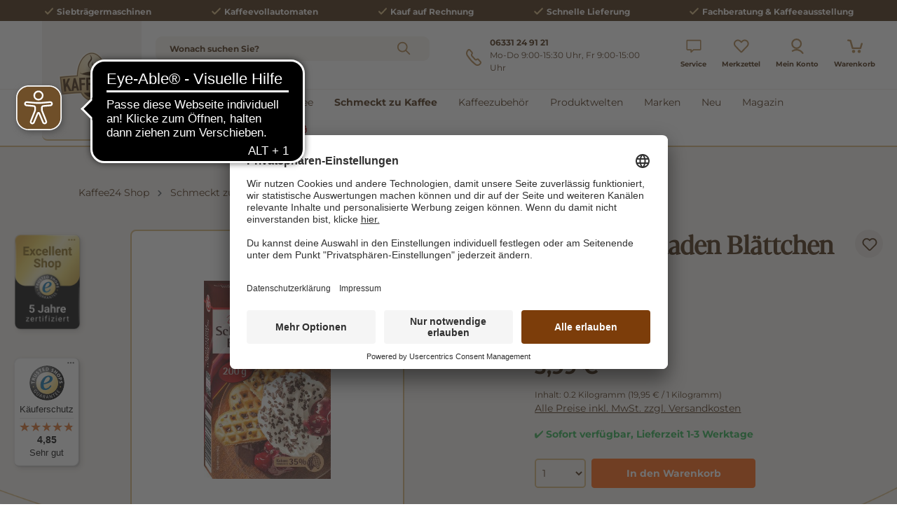

--- FILE ---
content_type: text/html; charset=UTF-8
request_url: https://www.kaffee24.de/ruf-schokoladen-blaettchen-200g
body_size: 47543
content:

<!DOCTYPE html>

<html lang="de-DE"
      itemscope="itemscope"
      itemtype="https://schema.org/WebPage">

                                
    <head>
            
                        <script type="text/javascript">
        // create dataLayer
        window.dataLayer = window.dataLayer || [];
        function gtag() {
            dataLayer.push(arguments);
        }

        // set „denied" as default for both ad and analytics storage, as well as ad_user_data and ad_personalization,
        gtag("consent", "default", {
            ad_user_data: "denied",
            ad_personalization: "denied",
            ad_storage: "denied",
            analytics_storage: "denied",
            wait_for_update: 2000 // milliseconds to wait for update
        });

        // Enable ads data redaction by default [optional]
        gtag("set", "ads_data_redaction", true);
    </script>

    <script async src="https://cdn.eye-able.com/configs/www.kaffee24.de.js"></script>
    <script async src="https://cdn.eye-able.com/public/js/eyeAble.js"></script>

                    <meta charset="utf-8">
            

                            <meta name="viewport"
                      content="width=device-width, initial-scale=1, shrink-to-fit=no">
            
                                <meta name="author"
                      content="">
                <meta name="robots"
                      content="index,follow">
                <meta name="revisit-after"
                      content="15 days">
                <meta name="keywords"
                      content="">
                <meta name="description"
                      content="Ruf Schokoladen Blättchen 200g online kaufen bei kaffee24.de ✓ Schnelle Lieferzeit ✓ Große Auswahl ✓ Bester Service ✓ Jetzt zum Shop!">
            

        
        <meta name="easycredit-api-key" content="1.de.12784.1" />
    
        <meta name="easycredit-widget-selector" content=".product-detail-buy .easy-credit-container" />
    
        <meta name="easycredit-amount" content="3.99" />
    
    
        <meta name="easycredit-payment-types" content="INSTALLMENT,BILL" />
    

                    
                        <meta property="og:type" content="product"/>
        
                    <meta property="og:site_name" content="Kaffee 24"/>
        
                    <meta property="og:url" content="https://www.kaffee24.de/ruf-schokoladen-blaettchen-200g"/>
        
                                    <meta property="og:title" content="Ruf Schokoladen Blättchen 200g"/>
                    
                                    <meta property="og:description" content="Ruf Schokoladen Blättchen 200g online kaufen bei kaffee24.de ✓ Schnelle Lieferzeit ✓ Große Auswahl ✓ Bester Service ✓ Jetzt zum Shop!"/>
                    
                                    <meta property="og:image" content="https://www.kaffee24.de/media/83/a4/c0/1693706490/ruf-schokoladen-blaettchen-200g-4002809024818.jpg?ts=1693706490"/>
                    
                                    <meta property="product:brand" content="RUF"/>
                    
                                
            <meta property="product:price:amount"
                  content="3.99"/>
            <meta property="product:price:currency"
                  content="EUR"/>
        
                    <meta property="product:product_link" content="https://www.kaffee24.de/ruf-schokoladen-blaettchen-200g"/>
        
                    <meta name="twitter:card" content="product"/>
        
                    <meta name="twitter:site" content="Kaffee 24"/>
        
                                    <meta property="twitter:title" content="Ruf Schokoladen Blättchen 200g"/>
                    
                                    <meta property="twitter:description" content="Ruf Schokoladen Blättchen 200g online kaufen bei kaffee24.de ✓ Schnelle Lieferzeit ✓ Große Auswahl ✓ Bester Service ✓ Jetzt zum Shop!"/>
                    
                                    <meta property="twitter:image" content="https://www.kaffee24.de/media/83/a4/c0/1693706490/ruf-schokoladen-blaettchen-200g-4002809024818.jpg?ts=1693706490"/>
                        
                            <meta itemprop="copyrightHolder"
                      content="Kaffee 24">
                <meta itemprop="copyrightYear"
                      content="">
                <meta itemprop="isFamilyFriendly"
                      content="false">
                <meta itemprop="image"
                      content="https://www.kaffee24.de/media/0a/19/52/1646137832/Kaffee_24-Logo-outline 2.png?ts=1646137832">
            
                                            <meta name="theme-color"
                      content="#fff">
                            
                                                

                
                    <script type="application/ld+json">
            [{"@context":"https:\/\/schema.org\/","@type":"Product","name":"Ruf Schokoladen Bl\u00e4ttchen 200g","description":"Ruf Schokoladen Bl\u00e4ttchen 200gEntdecken Sie die k\u00f6stlichen Ruf Schokoladen Bl\u00e4ttchen mit einem unwiderstehlichen Schokoladengeschmack. Diese zarten Bl\u00e4ttchen eignen sich perfekt zum Verteilen auf Eis, Keksen oder sogar im Dessert selbst. Auch auf dem Fr\u00fchst\u00fccksbrot machen sie eine gute Figur. Mit einem Kakaogehalt von mindestens 35% bieten sie ein intensives Schokolerlebnis.&nbsp;Die Bl\u00e4ttchen haben zudem einen gewissen Crunch, der f\u00fcr zus\u00e4tzlichen Genuss sorgt. In der praktischen 200g Packung finden Sie ausreichend Bl\u00e4ttchen f\u00fcr verschiedenste Anwendungsm\u00f6glichkeiten. Lassen Sie sich von verschiedenen Rezepten inspirieren und genie\u00dfen Sie mit dem Endergebnis den unwiderstehlichen Geschmack. Erleben Sie puren Schokoladengenuss mit den Ruf Schokoladen Bl\u00e4ttchen.","sku":"W807214","mpn":"12481","brand":{"@type":"Brand","name":"RUF"},"image":["https:\/\/www.kaffee24.de\/media\/83\/a4\/c0\/1693706490\/ruf-schokoladen-blaettchen-200g-4002809024818.jpg?ts=1693706490"],"offers":[{"@type":"Offer","availability":"https:\/\/schema.org\/LimitedAvailability","itemCondition":"https:\/\/schema.org\/NewCondition","priceCurrency":"EUR","priceValidUntil":"2025-11-17","url":"https:\/\/www.kaffee24.de\/ruf-schokoladen-blaettchen-200g","price":3.99}]},{"@context":"https:\/\/schema.org","@type":"BreadcrumbList","itemListElement":[{"@type":"ListItem","position":1,"name":"Schmeckt zu Kaffee","item":"https:\/\/www.kaffee24.de\/schmeckt-zu-kaffee\/"},{"@type":"ListItem","position":2,"name":"Backen & Dessert","item":"https:\/\/www.kaffee24.de\/schmeckt-zu-kaffee\/backen-dessert\/"},{"@type":"ListItem","position":3,"name":"Tortendeko","item":"https:\/\/www.kaffee24.de\/schmeckt-zu-kaffee\/backen-dessert\/tortendeko\/"}]}]
        </script>
            


    
        
    
                    <link rel="shortcut icon"
                  href="https://www.kaffee24.de/media/d8/64/14/1683178263/kaffee_favicon.ico?ts=1683178263">
        
                                <link rel="apple-touch-icon"
                  href="https://www.kaffee24.de/media/f3/de/a9/1683179482/favicon.ico?ts=1683179482">
                    
        <link rel="canonical" href="https://www.kaffee24.de/ruf-schokoladen-blaettchen-200g">
                    <title>Ruf Schokoladen Blättchen 200g</title>
    
                                                                            <link rel="stylesheet"
                      href="https://www.kaffee24.de/theme/2d717c3014ebd8337b0a74158686d9c1/css/all.css?1761289705">
                                    

            <link rel="stylesheet" href="https://cdnjs.cloudflare.com/ajax/libs/font-awesome/5.15.4/css/all.min.css" crossorigin="anonymous"/>
    
            <link rel="stylesheet" href="https://www.kaffee24.de/bundles/moorlfoundation/storefront/css/animate.css?1757945950">
    
    
            <style>
            :root {
                --moorl-advanced-search-width: 600px;
            }
        </style>
    
                        <script>
        window.features = {"V6_5_0_0":true,"v6.5.0.0":true,"V6_6_0_0":true,"v6.6.0.0":true,"V6_7_0_0":false,"v6.7.0.0":false,"DISABLE_VUE_COMPAT":false,"disable.vue.compat":false,"ACCESSIBILITY_TWEAKS":false,"accessibility.tweaks":false,"ADMIN_VITE":false,"admin.vite":false,"TELEMETRY_METRICS":false,"telemetry.metrics":false,"CACHE_REWORK":false,"cache.rework":false,"PAYPAL_SETTINGS_TWEAKS":false,"paypal.settings.tweaks":false,"FEATURE_SWAGCMSEXTENSIONS_1":true,"feature.swagcmsextensions.1":true,"FEATURE_SWAGCMSEXTENSIONS_2":true,"feature.swagcmsextensions.2":true,"FEATURE_SWAGCMSEXTENSIONS_8":true,"feature.swagcmsextensions.8":true,"FEATURE_SWAGCMSEXTENSIONS_63":true,"feature.swagcmsextensions.63":true};
    </script>
        
                        <!-- WbmTagManagerAnalytics Head Snippet Start -->
                                    
                

            <link rel="preconnect" href="//app.usercentrics.eu">
        <link rel="preconnect" href="//api.usercentrics.eu">

                    <link rel="preload" href="//app.usercentrics.eu/browser-ui/latest/loader.js" as="script">
        
        
                    <script id="usercentrics-cmp" src="//app.usercentrics.eu/browser-ui/latest/bundle.js"
                    data-language="de"
                    data-settings-id="gK8ykRr-I"
                    async></script>
        
        
    

            <script id="wbmTagMangerDefine" type="text/javascript">
            let gtmIsTrackingProductClicks = Boolean(1),
                gtmIsTrackingAddToWishlistClicks = Boolean(1),
                gtmContainerId = 'GTM-WH4VP5P',
                hasSWConsentSupport = Boolean();
            window.wbmScriptIsSet = false;
            window.dataLayer = window.dataLayer || [];
            window.dataLayer.push({"event":"user","id":null});
        </script>

        <script id="wbmTagMangerDataLayer" type="text/javascript">
            window.dataLayer.push({ ecommerce: null });
            window.dataLayer.push({"google_tag_params":{"ecomm_prodid":"W807214","ecomm_pagetype":"product"}});

            
                

            
            let onEventDataLayer = JSON.parse('[{"event":"view_item","ecommerce":{"value":3.99,"items":[{"item_category":"Tortendeko","price":3.99,"item_brand":"RUF","item_id":"W807214","item_name":"Ruf Schokoladen Bl\u00e4ttchen 200g","item_variant":""}],"currency":"EUR"}}]');
                    </script>    
                        <script id="wbmTagManger" type="text/javascript" data-usercentrics="Google Tag Manager">
                function getCookie(name) {
                    var cookieMatch = document.cookie.match(name + '=(.*?)(;|$)');
                    return cookieMatch && decodeURI(cookieMatch[1]);
                }

                let gtmCookieSet = getCookie('wbm-tagmanager-enabled');
                
                let googleTag = !function(){"use strict";function l(e){for(var t=e,r=0,n=document.cookie.split(";");r<n.length;r++){var o=n[r].split("=");if(o[0].trim()===t)return o[1]}}function s(e){return localStorage.getItem(e)}function u(e){return window[e]}function A(e,t){e=document.querySelector(e);return t?null==e?void 0:e.getAttribute(t):null==e?void 0:e.textContent}var e=window,t=document,r="script",n="dataLayer",o="https://data.kaffee24.de",a="",i="6u8ryhhihpr",c="8q=aWQ9R1RNLVdINFZQNVA%3D&page=3",g="cookie",v="mastercookie",E="",d=!1;try{var d=!!g&&(m=navigator.userAgent,!!(m=new RegExp("Version/([0-9._]+)(.*Mobile)?.*Safari.*").exec(m)))&&16.4<=parseFloat(m[1]),f="stapeUserId"===g,I=d&&!f?function(e,t,r){void 0===t&&(t="");var n={cookie:l,localStorage:s,jsVariable:u,cssSelector:A},t=Array.isArray(t)?t:[t];if(e&&n[e])for(var o=n[e],a=0,i=t;a<i.length;a++){var c=i[a],c=r?o(c,r):o(c);if(c)return c}else console.warn("invalid uid source",e)}(g,v,E):void 0;d=d&&(!!I||f)}catch(e){console.error(e)}var m=e,g=(m[n]=m[n]||[],m[n].push({"gtm.start":(new Date).getTime(),event:"gtm.js"}),t.getElementsByTagName(r)[0]),v=I?"&bi="+encodeURIComponent(I):"",E=t.createElement(r),f=(d&&(i=8<i.length?i.replace(/([a-z]{8}$)/,"kp$1"):"kp"+i),!d&&a?a:o);E.async=!0,E.src=f+"/"+i+".js?"+c+v,null!=(e=g.parentNode)&&e.insertBefore(E,g)}();
                

                if (hasSWConsentSupport && gtmCookieSet === null) {
                    window.wbmGoogleTagmanagerId = gtmContainerId;
                    window.wbmScriptIsSet = false;
                    window.googleTag = googleTag;
                } else {
                    window.wbmScriptIsSet = true;
                    googleTag(window, document, 'script', 'dataLayer', gtmContainerId);
                    googleTag = null;

                    window.dataLayer = window.dataLayer || [];
                    function gtag() { dataLayer.push(arguments); }

                    if (hasSWConsentSupport) {
                        (() => {
                            const analyticsStorageEnabled = document.cookie.split(';').some((item) => item.trim().includes('google-analytics-enabled=1'));
                            const adsEnabled = document.cookie.split(';').some((item) => item.trim().includes('google-ads-enabled=1'));

                            gtag('consent', 'update', {
                                'ad_storage': adsEnabled ? 'granted' : 'denied',
                                'ad_user_data': adsEnabled ? 'granted' : 'denied',
                                'ad_personalization': adsEnabled ? 'granted' : 'denied',
                                'analytics_storage': analyticsStorageEnabled ? 'granted' : 'denied'
                            });
                        })();
                    }
                }

                
            </script><!-- WbmTagManagerAnalytics Head Snippet End -->
            

                                                                                                                                                                                                
    <!-- added by Trusted Shops app: Start -->
    <script src="https://integrations.etrusted.com/applications/widget.js/v2" async defer></script>
    <!-- End -->
                        
                            
            
            	        
			<script src="https://www.kaffee24.de/bundles/ultrafilterhider/storefront/js/UltraFilterHider.js?1757945950"></script>
	

    <script>
        window.loqateValidate = {
            'config': {
                'addressValidationActive': 1,
                'emailValidationActive': 0,
                'phoneValidationActive': 0,
                'storefrontUrl': 'https://www.kaffee24.de'
            },
            'snippet': {
                'emailValidation.isInvalid': 'Diese\u0020E\u002DMail\u0020Adresse\u0020ist\u0020ung\u00FCltig.',
                'phoneValidation.isInvalid': 'Diese\u0020Telefonnummer\u0020ist\u0020ung\u00FCltig.\u0020Bitte\u0020die\u0020Telefonnummer\u0020in\u0020folgendem\u0020Format\u0020angeben\u003A\u0020\u002B49\u00201234\u0020567',
                'phoneValidation.placeholderText': 'Telefonnummer\u0020\u0028\u002B49\u00201234\u0020567\u0029',
                'addressVerifyModal.title': 'Pr\u00FCfen\u0020Sie\u0020Ihre\u0020Adresse',
                'addressVerifyModal.loadingDescription': 'Bitte\u0020warten,\u0020Ihre\u0020Adresse\u0020wird\u0020gepr\u00FCft.',
                'addressVerifyModal.description': 'Sind\u0020Sie\u0020sicher,\u0020dass\u0020die\u0020von\u0020Ihnen\u0020eingegebene\u0020Adresse\u0020korrekt\u0020ist\u003F\u003Cbr\u0020\/\u003EW\u00E4hlen\u0020Sie\u0020unten\u0020eine\u0020Option\u0020aus,\u0020um\u0020entweder\u0020mit\u0020Ihrer\u0020eingegebenen\u0020Adresse\u0020oder\u0020einem\u0020unserer\u0020Vorschl\u00E4ge\u0020fortzufahren.',
                'addressVerifyModal.userAddressTitle': 'Weiter\u0020mit\u0020Ihrer\u0020eingegebenen\u0020Adresse\u003A',
                'addressVerifyModal.loqateAddressTitle': 'Oder\u0020w\u00E4hlen\u0020Sie\u0020einen\u0020unserer\u0020Vorschl\u00E4ge\u003A',
                'addressVerifyModal.userButtonLabel': 'loqateValidate.addressVerifyModal.userButtonLabel',
                'addressVerifyModal.suggestButtonLabel': 'loqateValidate.addressVerifyModal.suggestButtonLabel',
            }
        };
    </script>

                                    <script>
                    window.useDefaultCookieConsent = true;
                </script>
                    
                                        <script>
                window.activeNavigationId = '0534903873384330ad99d748b93a227b';
                window.router = {
                    'frontend.cart.offcanvas': '/checkout/offcanvas',
                    'frontend.cookie.offcanvas': '/cookie/offcanvas',
                    'frontend.checkout.finish.page': '/checkout/finish',
                    'frontend.checkout.info': '/widgets/checkout/info',
                    'frontend.menu.offcanvas': '/widgets/menu/offcanvas',
                    'frontend.cms.page': '/widgets/cms',
                    'frontend.cms.navigation.page': '/widgets/cms/navigation',
                    'frontend.account.addressbook': '/widgets/account/address-book',
                    'frontend.country.country-data': '/country/country-state-data',
                    'frontend.app-system.generate-token': '/app-system/Placeholder/generate-token',
                    };
                window.salesChannelId = 'f475588dbb6141d6ab98f52d83a1fe9d';
            </script>
        

        
    <script>
        window.router['widgets.swag.cmsExtensions.quickview'] = '/swag/cms-extensions/quickview';
        window.router['widgets.swag.cmsExtensions.quickview.variant'] = '/swag/cms-extensions/quickview/variant';
    </script>

    <script>
    if (typeof window.router === 'object') {
        window.router['frontend.easycredit.express'] = '/easycredit/express';
    }
    </script>

                                <script>
                
                window.breakpoints = {"xs":0,"sm":576,"md":768,"lg":992,"xl":1200,"xxl":1400};
            </script>
        
                                    <script>
                    window.customerLoggedInState = 0;

                    window.wishlistEnabled = 1;
                </script>
                    
                                    
    
                            <script>
                window.themeAssetsPublicPath = 'https://www.kaffee24.de/theme/4febff45d4bf45bf84e7c4678b9e7c8d/assets/';
            </script>
        
                                                                    <script>
                        window.themeJsPublicPath = 'https://www.kaffee24.de/theme/2d717c3014ebd8337b0a74158686d9c1/js/';
                    </script>
                                            <script type="text/javascript" src="https://www.kaffee24.de/theme/2d717c3014ebd8337b0a74158686d9c1/js/storefront/storefront.js?1761289705" defer></script>
                                            <script type="text/javascript" src="https://www.kaffee24.de/theme/2d717c3014ebd8337b0a74158686d9c1/js/swag-pay-pal/swag-pay-pal.js?1761289705" defer></script>
                                            <script type="text/javascript" src="https://www.kaffee24.de/theme/2d717c3014ebd8337b0a74158686d9c1/js/pickware-dhl/pickware-dhl.js?1761289705" defer></script>
                                            <script type="text/javascript" src="https://www.kaffee24.de/theme/2d717c3014ebd8337b0a74158686d9c1/js/pickware-shipping-bundle/pickware-shipping-bundle.js?1761289705" defer></script>
                                            <script type="text/javascript" src="https://www.kaffee24.de/theme/2d717c3014ebd8337b0a74158686d9c1/js/dne-custom-css-js/dne-custom-css-js.js?1761289705" defer></script>
                                            <script type="text/javascript" src="https://www.kaffee24.de/theme/2d717c3014ebd8337b0a74158686d9c1/js/cbax-modul-manufacturers/cbax-modul-manufacturers.js?1761289705" defer></script>
                                            <script type="text/javascript" src="https://www.kaffee24.de/theme/2d717c3014ebd8337b0a74158686d9c1/js/moorl-foundation/moorl-foundation.js?1761289705" defer></script>
                                            <script type="text/javascript" src="https://www.kaffee24.de/theme/2d717c3014ebd8337b0a74158686d9c1/js/cbax-modul-sticky-menu/cbax-modul-sticky-menu.js?1761289705" defer></script>
                                            <script type="text/javascript" src="https://www.kaffee24.de/theme/2d717c3014ebd8337b0a74158686d9c1/js/acris-product-video-c-s/acris-product-video-c-s.js?1761289705" defer></script>
                                            <script type="text/javascript" src="https://www.kaffee24.de/theme/2d717c3014ebd8337b0a74158686d9c1/js/lenz-platform-clp/lenz-platform-clp.js?1761289705" defer></script>
                                            <script type="text/javascript" src="https://www.kaffee24.de/theme/2d717c3014ebd8337b0a74158686d9c1/js/intedia-doofinder-s-w6/intedia-doofinder-s-w6.js?1761289705" defer></script>
                                            <script type="text/javascript" src="https://www.kaffee24.de/theme/2d717c3014ebd8337b0a74158686d9c1/js/dvsn-return-shipment/dvsn-return-shipment.js?1761289705" defer></script>
                                            <script type="text/javascript" src="https://www.kaffee24.de/theme/2d717c3014ebd8337b0a74158686d9c1/js/tonur-greeting-card/tonur-greeting-card.js?1761289705" defer></script>
                                            <script type="text/javascript" src="https://www.kaffee24.de/theme/2d717c3014ebd8337b0a74158686d9c1/js/cbax-modul-analytics/cbax-modul-analytics.js?1761289705" defer></script>
                                            <script type="text/javascript" src="https://www.kaffee24.de/theme/2d717c3014ebd8337b0a74158686d9c1/js/prems-individual-offer6/prems-individual-offer6.js?1761289705" defer></script>
                                            <script type="text/javascript" src="https://www.kaffee24.de/theme/2d717c3014ebd8337b0a74158686d9c1/js/futi-faq-manager-s-w6/futi-faq-manager-s-w6.js?1761289705" defer></script>
                                            <script type="text/javascript" src="https://www.kaffee24.de/theme/2d717c3014ebd8337b0a74158686d9c1/js/nds-captchas/nds-captchas.js?1761289705" defer></script>
                                            <script type="text/javascript" src="https://www.kaffee24.de/theme/2d717c3014ebd8337b0a74158686d9c1/js/swag-cms-extensions/swag-cms-extensions.js?1761289705" defer></script>
                                            <script type="text/javascript" src="https://www.kaffee24.de/theme/2d717c3014ebd8337b0a74158686d9c1/js/ianeo-stock-notification/ianeo-stock-notification.js?1761289705" defer></script>
                                            <script type="text/javascript" src="https://www.kaffee24.de/theme/2d717c3014ebd8337b0a74158686d9c1/js/mhsp-add-checkout-shipping-input6/mhsp-add-checkout-shipping-input6.js?1761289705" defer></script>
                                            <script type="text/javascript" src="https://www.kaffee24.de/theme/2d717c3014ebd8337b0a74158686d9c1/js/tonur-seo-filter-landingpages6/tonur-seo-filter-landingpages6.js?1761289705" defer></script>
                                            <script type="text/javascript" src="https://www.kaffee24.de/theme/2d717c3014ebd8337b0a74158686d9c1/js/wbm-tag-manager-analytics/wbm-tag-manager-analytics.js?1761289705" defer></script>
                                            <script type="text/javascript" src="https://www.kaffee24.de/theme/2d717c3014ebd8337b0a74158686d9c1/js/loyxx-s-w6-conversion-checkout/loyxx-s-w6-conversion-checkout.js?1761289705" defer></script>
                                            <script type="text/javascript" src="https://www.kaffee24.de/theme/2d717c3014ebd8337b0a74158686d9c1/js/loqate-validate/loqate-validate.js?1761289705" defer></script>
                                            <script type="text/javascript" src="https://www.kaffee24.de/theme/2d717c3014ebd8337b0a74158686d9c1/js/crefo-pay-storefront/crefo-pay-storefront.js?1761289705" defer></script>
                                            <script type="text/javascript" src="https://www.kaffee24.de/theme/2d717c3014ebd8337b0a74158686d9c1/js/tonur-set-article6/tonur-set-article6.js?1761289705" defer></script>
                                            <script type="text/javascript" src="https://www.kaffee24.de/theme/2d717c3014ebd8337b0a74158686d9c1/js/payone-payment/payone-payment.js?1761289705" defer></script>
                                            <script type="text/javascript" src="https://www.kaffee24.de/theme/2d717c3014ebd8337b0a74158686d9c1/js/easy-credit-ratenkauf/easy-credit-ratenkauf.js?1761289705" defer></script>
                                            <script type="text/javascript" src="https://www.kaffee24.de/theme/2d717c3014ebd8337b0a74158686d9c1/js/sensus-uptain-connect6/sensus-uptain-connect6.js?1761289705" defer></script>
                                            <script type="text/javascript" src="https://www.kaffee24.de/theme/2d717c3014ebd8337b0a74158686d9c1/js/kaffee24-theme-plugin/kaffee24-theme-plugin.js?1761289705" defer></script>
                                                        

    
    
    

    

        <script type="module" src="https://ratenkauf.easycredit.de/api/resource/webcomponents/v3/easycredit-components/easycredit-components.esm.js" defer></script>
    
    </head>

        
                                                                                                                                                                                                
    <!-- added by Trusted Shops app: Start -->
    <script src="https://integrations.etrusted.com/applications/widget.js/v2" async defer></script>
    <!-- End -->
                        
    <body class="    is-ctl-product is-act-index
                        show-conversion-checkout
                loyxx-sw6-conversion-checkout-active

        
        
    ">

                            
    
    
            <div class="skip-to-content bg-primary-subtle text-primary-emphasis visually-hidden-focusable overflow-hidden">
            <div class="container d-flex justify-content-center">
                                                                                        <a href="#content-main" class="skip-to-content-link d-inline-flex text-decoration-underline m-1 p-2 fw-bold gap-2">
                                Zum Hauptinhalt springen
                            </a>
                                            
                                                                        <a href="#header-main-search-input" class="skip-to-content-link d-inline-flex text-decoration-underline m-1 p-2 fw-bold gap-2 d-none d-sm-block">
                                Zur Suche springen
                            </a>
                                            
                                                                        <a href="#main-navigation-menu" class="skip-to-content-link d-inline-flex text-decoration-underline m-1 p-2 fw-bold gap-2 d-none d-lg-block">
                                Zur Hauptnavigation springen
                            </a>
                                                                        </div>
        </div>
        
                        <script>
            window.pluginConfig = {
                enabled: true
            };
        </script>
                
    
                                    <noscript>
                <iframe src="https://www.googletagmanager.com/ns.html?id=GTM-WH4VP5P"
                        height="0"
                        width="0"
                        style="display:none;visibility:hidden"
                        title="Google Tagmanager">

                </iframe>
            </noscript>
            
                <noscript class="noscript-main">
                
    <div role="alert"
         class="alert alert-info alert-has-icon">
                                                                                        <span class="icon icon-wasgau-versandkostenticker">
<svg version="1.1" id="Ebene_1" xmlns="http://www.w3.org/2000/svg" xmlns:xlink="http://www.w3.org/1999/xlink" x="0px"
     y="0px" viewBox="0 0 356.23 354.35" xml:space="preserve">
<style type="text/css">
	.st0 {
        opacity: 1;
        fill: #FFFFFF;
    }
</style>
<g>
	<g>
		<path class="st0" d="M146.46,179.8C98.98,152.43,51.52,125.03,4.05,97.64c-1.15-0.66-2.34-1.25-3.98-2.12c0,1.72,0,2.92,0,4.12
			c0,53.87,0.04,107.73-0.07,161.6c-0.01,5,1.89,7.98,6.17,10.44c46.55,26.75,93.01,53.64,139.5,80.48
			c1.15,0.67,2.36,1.24,3.87,2.02c0.07-1.34,0.17-2.28,0.17-3.23c0.01-55.36-0.02-110.73,0.09-166.09
			C149.81,182.03,148.51,180.97,146.46,179.8z"></path>
		<path class="st0" d="M234.57,227.4c17.68-27.66,44.25-37.21,76.54-32.33c0-33.07,0-66.03,0-99.34c-0.81,0.35-1.37,0.54-1.88,0.84
			c-17.05,9.84-34.07,19.73-51.18,29.47c-1.95,1.11-2.04,2.48-2.04,4.27c0.02,19.08-0.03,38.17,0.06,57.25
			c0.01,2.5-0.59,4-2.91,5.31c-12.05,6.78-23.99,13.77-35.97,20.68c-1.9,1.09-3.82,2.14-6.27,3.5c0-21.41,0-42.16,0-63.44
			c-1.55,0.77-2.65,1.23-3.68,1.83c-14.25,8.21-28.46,16.49-42.76,24.61c-2.12,1.21-2.86,2.5-2.86,4.95
			c0.08,55.26,0.06,110.51,0.07,165.77c0,1.04,0.14,2.07,0.25,3.58c25.52-14.75,50.58-29.23,75.63-43.7
			C219.45,283.16,216.89,255.06,234.57,227.4z"></path>
		<path class="st0" d="M247.62,115.55c2.13,1.24,3.57,0.77,5.43-0.31c16.27-9.45,32.57-18.83,48.86-28.24
			c0.93-0.54,1.81-1.18,3.05-1.99c-0.99-0.66-1.66-1.16-2.38-1.57c-47.25-27.3-94.51-54.57-141.74-81.91
			c-3.66-2.12-6.82-2-10.46,0.14c-15.36,9.02-30.84,17.85-46.26,26.76c-1.04,0.6-2.02,1.3-3.29,2.13c0.94,0.61,1.53,1.03,2.15,1.38
			C151.2,59.8,199.43,87.63,247.62,115.55z"></path>
		<path class="st0" d="M202.45,141.48c-48.23-27.85-96.48-55.67-144.67-83.58c-1.95-1.13-3.28-0.86-5.04,0.16
			C38.21,66.53,23.63,74.92,9.07,83.34c-0.8,0.46-1.54,1.01-2.6,1.71c1.42,0.88,2.44,1.56,3.5,2.17
			c13.38,7.73,26.76,15.46,40.14,23.18c34.21,19.75,68.4,39.51,102.65,59.18c1.29,0.74,3.52,1.32,4.6,0.71
			c15.73-8.87,31.34-17.95,47.45-27.26C203.67,142.29,203.08,141.84,202.45,141.48z"></path>
		<path class="st0" d="M295.69,205.67c-33.47-0.08-60.7,27.11-60.71,60.64c-0.02,33.6,27.02,60.64,60.63,60.62
			c33.54-0.02,60.7-27.22,60.62-60.72C356.16,232.93,328.97,205.75,295.69,205.67z M329.72,254.58
			c-11.81,12.14-23.74,24.17-35.74,36.12c-3.78,3.76-8.85,3.74-12.73,0.01c-6.73-6.48-13.33-13.09-19.81-19.81
			c-3.69-3.83-3.52-9.29-0.01-12.74c3.54-3.48,8.9-3.53,12.73,0.21c4.44,4.33,8.64,8.92,13.31,13.77
			c3.92-4.05,7.33-7.63,10.81-11.16c6.2-6.3,12.38-12.64,18.69-18.82c3.88-3.8,9.1-3.8,12.71-0.29
			C333.24,245.33,333.48,250.71,329.72,254.58z"></path>
	</g>
</g>
</svg>
                    </span>
                                                    
                    <div class="alert-content-container">
                                                    
                                    <div class="alert-content">
                                                    Um unseren Shop in vollem Umfang nutzen zu können, empfehlen wir Ihnen Javascript in Ihrem Browser zu aktivieren.
                                            </div>
                
                                                                </div>
            </div>
            </noscript>
        

                        
            <header class="header-main">
                    <div class="top-bar-usp py-1">
        <div class="container">
            <div class="d-flex justify-content-center top-bar-usp-inner">
                <div class="top-bar-usp-item mx-2 mx-lg-3 mx-xl-auto">
                                                                                                                                    <span class="icon icon-checkmark icon-xs">
                                        <svg xmlns="http://www.w3.org/2000/svg" xmlns:xlink="http://www.w3.org/1999/xlink" width="16" height="16" viewBox="0 0 16 16"><defs><path id="icons-solid-checkmark" d="M3.7071 8.2929c-.3905-.3905-1.0237-.3905-1.4142 0-.3905.3905-.3905 1.0237 0 1.4142l3 3c.3905.3905 1.0237.3905 1.4142 0l7-7c.3905-.3905.3905-1.0237 0-1.4142-.3905-.3905-1.0237-.3905-1.4142 0L6 10.5858l-2.2929-2.293z" /></defs><use xlink:href="#icons-solid-checkmark" fill="#758CA3" fill-rule="evenodd" /></svg>
                    </span>
    
                        <a href="https://www.kaffee24.de/kaffeemaschinen/siebtraegermaschinen/">Siebträgermaschinen</a>
                </div>
                <div class="top-bar-usp-item mx-2 mx-lg-3 mx-xl-auto">
                                                                                                                                    <span class="icon icon-checkmark icon-xs">
                                        <svg xmlns="http://www.w3.org/2000/svg" xmlns:xlink="http://www.w3.org/1999/xlink" width="16" height="16" viewBox="0 0 16 16"><defs><path id="icons-solid-checkmark" d="M3.7071 8.2929c-.3905-.3905-1.0237-.3905-1.4142 0-.3905.3905-.3905 1.0237 0 1.4142l3 3c.3905.3905 1.0237.3905 1.4142 0l7-7c.3905-.3905.3905-1.0237 0-1.4142-.3905-.3905-1.0237-.3905-1.4142 0L6 10.5858l-2.2929-2.293z" /></defs><use xlink:href="#icons-solid-checkmark" fill="#758CA3" fill-rule="evenodd" /></svg>
                    </span>
    
                        <a href="https://www.kaffee24.de/kaffeemaschinen/kaffeevollautomaten/">Kaffeevollautomaten</a>
                </div>
                <div class="top-bar-usp-item mx-2 mx-lg-3 mx-xl-auto">
                                                                                                                                    <span class="icon icon-checkmark icon-xs">
                                        <svg xmlns="http://www.w3.org/2000/svg" xmlns:xlink="http://www.w3.org/1999/xlink" width="16" height="16" viewBox="0 0 16 16"><defs><path id="icons-solid-checkmark" d="M3.7071 8.2929c-.3905-.3905-1.0237-.3905-1.4142 0-.3905.3905-.3905 1.0237 0 1.4142l3 3c.3905.3905 1.0237.3905 1.4142 0l7-7c.3905-.3905.3905-1.0237 0-1.4142-.3905-.3905-1.0237-.3905-1.4142 0L6 10.5858l-2.2929-2.293z" /></defs><use xlink:href="#icons-solid-checkmark" fill="#758CA3" fill-rule="evenodd" /></svg>
                    </span>
    
                        Kauf auf Rechnung
                </div>
                <div class="top-bar-usp-item mx-lg-3 mx-2 mx-xl-auto">
                                                                                                                                    <span class="icon icon-checkmark icon-xs">
                                        <svg xmlns="http://www.w3.org/2000/svg" xmlns:xlink="http://www.w3.org/1999/xlink" width="16" height="16" viewBox="0 0 16 16"><defs><path id="icons-solid-checkmark" d="M3.7071 8.2929c-.3905-.3905-1.0237-.3905-1.4142 0-.3905.3905-.3905 1.0237 0 1.4142l3 3c.3905.3905 1.0237.3905 1.4142 0l7-7c.3905-.3905.3905-1.0237 0-1.4142-.3905-.3905-1.0237-.3905-1.4142 0L6 10.5858l-2.2929-2.293z" /></defs><use xlink:href="#icons-solid-checkmark" fill="#758CA3" fill-rule="evenodd" /></svg>
                    </span>
    
                        Schnelle Lieferung
                </div>
                <div class="top-bar-usp-item mx-lg-3 mx-2 mx-xl-auto">
                                                                                                                                    <span class="icon icon-checkmark icon-xs">
                                        <svg xmlns="http://www.w3.org/2000/svg" xmlns:xlink="http://www.w3.org/1999/xlink" width="16" height="16" viewBox="0 0 16 16"><defs><path id="icons-solid-checkmark" d="M3.7071 8.2929c-.3905-.3905-1.0237-.3905-1.4142 0-.3905.3905-.3905 1.0237 0 1.4142l3 3c.3905.3905 1.0237.3905 1.4142 0l7-7c.3905-.3905.3905-1.0237 0-1.4142-.3905-.3905-1.0237-.3905-1.4142 0L6 10.5858l-2.2929-2.293z" /></defs><use xlink:href="#icons-solid-checkmark" fill="#758CA3" fill-rule="evenodd" /></svg>
                    </span>
    
                        <a href="https://www.kaffee24.de/ausstellung">Fachberatung & Kaffeeausstellung</a>
                </div>
            </div>
        </div>
    </div>

                    <div class="container">
                                        <div class="top-bar d-none d-lg-block">
                                                    <nav class="top-bar-nav" aria-label="Shop-Einstellungen">
                                                            
                        
                                                            
                                        </nav>
                        </div>
    
            <div class="row align-items-center header-row">
                            <div class="col-12 col-lg-auto header-logo-col">
                        <div class="wasgau--header-logo-main">
        <a class="wasgau--header-logo-main-link"
           href="/">
            <div class="wasgau--header-logo-main-link-inner">

            </div>
        </a>
    </div>
        <div class="header-logo-main">
                    <a class="header-logo-main-link"
               href="/"
               title="Zur Startseite gehen">
                                    <picture class="header-logo-picture">
                                                                            
                                                                            
                                                                                    <img src="https://www.kaffee24.de/media/0a/19/52/1646137832/Kaffee_24-Logo-outline%202.png?ts=1646137832"
                                     alt="Zur Startseite gehen"
                                     class="img-fluid header-logo-main-img">
                                                                        </picture>
                            </a>
            </div>

                </div>
            
                <div class="col-12 order-2 col-sm order-sm-1 header-search-col">
        <div class="row">
            <div class="col-sm-auto d-none d-sm-block d-lg-none">
                                    <div class="nav-main-toggle">
                                                    <button class="btn nav-main-toggle-btn header-actions-btn"
                                    type="button"
                                    data-off-canvas-menu="true"
                                    aria-label="Menü">
                                                                                                                                                                                    <span class="icon icon-stack">
                                        <svg xmlns="http://www.w3.org/2000/svg" xmlns:xlink="http://www.w3.org/1999/xlink" width="24" height="24" viewBox="0 0 24 24"><defs><path d="M3 13c-.5523 0-1-.4477-1-1s.4477-1 1-1h18c.5523 0 1 .4477 1 1s-.4477 1-1 1H3zm0-7c-.5523 0-1-.4477-1-1s.4477-1 1-1h18c.5523 0 1 .4477 1 1s-.4477 1-1 1H3zm0 14c-.5523 0-1-.4477-1-1s.4477-1 1-1h18c.5523 0 1 .4477 1 1s-.4477 1-1 1H3z" id="icons-default-stack" /></defs><use xlink:href="#icons-default-stack" fill="#758CA3" fill-rule="evenodd" /></svg>
                    </span>
    
                                                                </button>
                                            </div>
                            </div>
            <div class="col">
                
    <div class="header-search">
        <form action="/search"
              method="get"
              data-search-form="true"
              data-url="/suggest?search="
              class="header-search-form">
                                                    <div class="input-group">
                                                            <input type="search"
                                       id="header-main-search-input"
                                       name="search"
                                       class="form-control header-search-input"
                                       autocomplete="off"
                                       autocapitalize="off"
                                       placeholder="Wonach suchen Sie?"
                                       aria-label="Wonach suchen Sie?"
                                       value=""
                                >
                            
                                                            <button type="submit"
                                        class="btn header-search-btn"
                                        aria-label="Suchen">
                                    <span class="header-search-icon">
                                                                                                                                                        <span class="icon icon-search">
                                        <svg xmlns="http://www.w3.org/2000/svg" xmlns:xlink="http://www.w3.org/1999/xlink" width="24" height="24" viewBox="0 0 24 24"><defs><path d="M10.0944 16.3199 4.707 21.707c-.3905.3905-1.0237.3905-1.4142 0-.3905-.3905-.3905-1.0237 0-1.4142L8.68 14.9056C7.6271 13.551 7 11.8487 7 10c0-4.4183 3.5817-8 8-8s8 3.5817 8 8-3.5817 8-8 8c-1.8487 0-3.551-.627-4.9056-1.6801zM15 16c3.3137 0 6-2.6863 6-6s-2.6863-6-6-6-6 2.6863-6 6 2.6863 6 6 6z" id="icons-default-search" /></defs><use xlink:href="#icons-default-search" fill="#758CA3" fill-rule="evenodd" /></svg>
                    </span>
    
                                        </span>
                                </button>
                            
                                                            <button class="btn header-close-btn js-search-close-btn d-none"
                                        type="button"
                                        aria-label="Die Dropdown-Suche schließen">
                                    <span class="header-close-icon">
                                                                                                                                                        <span class="icon icon-x">
                                        <svg xmlns="http://www.w3.org/2000/svg" xmlns:xlink="http://www.w3.org/1999/xlink" width="24" height="24" viewBox="0 0 24 24"><defs><path d="m10.5858 12-7.293-7.2929c-.3904-.3905-.3904-1.0237 0-1.4142.3906-.3905 1.0238-.3905 1.4143 0L12 10.5858l7.2929-7.293c.3905-.3904 1.0237-.3904 1.4142 0 .3905.3906.3905 1.0238 0 1.4143L13.4142 12l7.293 7.2929c.3904.3905.3904 1.0237 0 1.4142-.3906.3905-1.0238.3905-1.4143 0L12 13.4142l-7.2929 7.293c-.3905.3904-1.0237.3904-1.4142 0-.3905-.3906-.3905-1.0238 0-1.4143L10.5858 12z" id="icons-default-x" /></defs><use xlink:href="#icons-default-x" fill="#758CA3" fill-rule="evenodd" /></svg>
                    </span>
    
                                        </span>
                                </button>
                                                    </div>
                    
                    </form>
    </div>
            </div>
            <div class="col-5 header-contact-col">
                <div class="header-contact-info d-inline-flex">
                                                                                                                                    <span class="icon icon-wasgau-phone">
                                        <svg width="22" height="24" viewBox="0 0 22 24" fill="none" xmlns="http://www.w3.org/2000/svg">
<path d="M13.7012 22.1457L13.7121 22.1529C14.6563 22.8145 15.7775 23.102 16.8903 22.9678C18.0032 22.8335 19.0411 22.2856 19.8325 21.4146L20.52 20.6571C20.8273 20.3189 21 19.8603 21 19.382C21 18.9038 20.8273 18.4451 20.52 18.1069L17.6204 14.9182C17.4682 14.7506 17.2874 14.6177 17.0885 14.527C16.8895 14.4363 16.6762 14.3896 16.4608 14.3896C16.2455 14.3896 16.0322 14.4363 15.8332 14.527C15.6343 14.6177 15.4535 14.7506 15.3012 14.9182C14.9938 15.2564 14.5769 15.4463 14.1422 15.4463C13.7075 15.4463 13.2905 15.2564 12.9831 14.9182L8.34578 9.81779C8.03844 9.47957 7.86579 9.02091 7.86579 8.54268C7.86579 8.06444 8.03844 7.60578 8.34578 7.26757V7.26757C8.49813 7.10007 8.61898 6.9012 8.70143 6.68231C8.78389 6.46342 8.82633 6.22879 8.82633 5.99185C8.82633 5.75491 8.78389 5.52029 8.70143 5.30139C8.61898 5.0825 8.49813 4.88363 8.34578 4.71614L5.44841 1.52866C5.29616 1.36106 5.11539 1.22811 4.91642 1.1374C4.71745 1.04669 4.50418 1 4.2888 1C4.07342 1 3.86016 1.04669 3.66119 1.1374C3.46222 1.22811 3.28144 1.36106 3.1292 1.52866L2.44174 2.28495C1.64984 3.15553 1.15161 4.29729 1.0294 5.52155C0.907187 6.74581 1.1683 7.97931 1.76958 9.01821L1.77723 9.03024C4.95321 14.2004 9.00095 18.6526 13.7012 22.1457V22.1457Z" stroke="#A87B3E" stroke-width="2" stroke-linecap="round" stroke-linejoin="round"/>
</svg>

                    </span>
    
                        <div class="header-contact-text">
                        <b>06331 24 91 21</b><br>Mo-Do 9:00-15:30 Uhr, Fr 9:00-15:00 Uhr
                    </div>
                </div>
            </div>
        </div>
    </div>

                            <div class="col-12 order-1 col-sm-auto order-sm-2 header-actions-col">
                    <div class="row g-0">
                            <div class="col-auto d-sm-none">
        <div class="menu-button">
                            <button class="btn nav-main-toggle-btn header-actions-btn"
                        type="button"
                        data-off-canvas-menu="true"
                        aria-label="Menü">
                                                                                                                                                            <span class="icon icon-stack">
                                        <svg xmlns="http://www.w3.org/2000/svg" xmlns:xlink="http://www.w3.org/1999/xlink" width="24" height="24" viewBox="0 0 24 24"><defs><path d="M3 13c-.5523 0-1-.4477-1-1s.4477-1 1-1h18c.5523 0 1 .4477 1 1s-.4477 1-1 1H3zm0-7c-.5523 0-1-.4477-1-1s.4477-1 1-1h18c.5523 0 1 .4477 1 1s-.4477 1-1 1H3zm0 14c-.5523 0-1-.4477-1-1s.4477-1 1-1h18c.5523 0 1 .4477 1 1s-.4477 1-1 1H3z" id="icons-default-stack" /></defs><use xlink:href="#icons-default-stack" fill="#758CA3" fill-rule="evenodd" /></svg>
                    </span>
    
                                        </button>
                    </div>
    </div>
    <div class="col d-sm-none">
        <div class="account-menu">
                <div class="dropdown">
            <button class="btn account-menu-btn header-actions-btn"
            type="button"
            id="accountWidget"
            data-offcanvas-account-menu="true"
            data-bs-toggle="dropdown"
            aria-haspopup="true"
            aria-expanded="false"
            aria-label="Ihr Konto"
            title="Ihr Konto">
                                                                                                                        <span class="icon icon-wasgau-avatar">
                                        <svg width="16" height="20" viewBox="0 0 16 20" fill="none" xmlns="http://www.w3.org/2000/svg">
<path d="M6.79475 12.6003C9.99508 12.6063 12.5943 10.0167 12.6003 6.81641C12.6063 3.61608 10.0168 1.01684 6.81644 1.01085C3.61611 1.00486 1.01687 3.59438 1.01088 6.79471C1.00489 9.99505 3.59442 12.5943 6.79475 12.6003Z" stroke="#A87B3E" stroke-width="2" stroke-linecap="round" stroke-linejoin="round"/>
<path d="M14.7837 19C13.4111 16.8802 11.2543 15.3909 8.78571 14.8584C6.31715 14.3258 3.73814 14.7934 1.61366 16.1587" stroke="#A87B3E" stroke-width="2" stroke-linecap="round" stroke-linejoin="round"/>
</svg>

                    </span>
    
            <div class="header-actions-text">Mein Konto</div>
    </button>

                    <div class="dropdown-menu dropdown-menu-end account-menu-dropdown js-account-menu-dropdown"
                 aria-labelledby="accountWidget">
                

        
            <div class="offcanvas-header">
                <button class="btn btn-light offcanvas-close js-offcanvas-close btn-block sticky-top">
                                                                                                                                                            <span class="icon icon-x icon-sm">
                                        <svg xmlns="http://www.w3.org/2000/svg" xmlns:xlink="http://www.w3.org/1999/xlink" width="24" height="24" viewBox="0 0 24 24"><defs><path d="m10.5858 12-7.293-7.2929c-.3904-.3905-.3904-1.0237 0-1.4142.3906-.3905 1.0238-.3905 1.4143 0L12 10.5858l7.2929-7.293c.3905-.3904 1.0237-.3904 1.4142 0 .3905.3906.3905 1.0238 0 1.4143L13.4142 12l7.293 7.2929c.3904.3905.3904 1.0237 0 1.4142-.3906.3905-1.0238.3905-1.4143 0L12 13.4142l-7.2929 7.293c-.3905.3904-1.0237.3904-1.4142 0-.3905-.3906-.3905-1.0238 0-1.4143L10.5858 12z" id="icons-default-x" /></defs><use xlink:href="#icons-default-x" fill="#758CA3" fill-rule="evenodd" /></svg>
                    </span>
    
                        
        
                                            Menü schließen
                    
            </button>
        </div>
    
            <div class="offcanvas-body">
                <div class="account-menu">
                                    <div class="dropdown-header account-menu-header">
                    Ihr Konto
                </div>
                    
                                    <div class="account-menu-login">
                                            <a href="/account/login"
                           title="Anmelden"
                           class="btn btn-primary account-menu-login-button">
                            Anmelden
                        </a>
                    
                                            <div class="account-menu-register">
                            oder <a href="/account/login"
                                                                            title="Registrieren">registrieren</a>
                        </div>
                                    </div>
                    
                    <div class="account-menu-links">
                    <div class="header-account-menu">
        <div class="card account-menu-inner">
                                        
                                                <nav class="list-group list-group-flush account-aside-list-group">
                                                                                            <a href="/account"
                                   title="Übersicht"
                                   class="list-group-item list-group-item-action account-aside-item"
                                   >
                                    Übersicht
                                </a>
                            
                                                            <a href="/account/profile"
                                   title="Persönliches Profil"
                                   class="list-group-item list-group-item-action account-aside-item"
                                   >
                                    Persönliches Profil
                                </a>
                            
                                                            <a href="/account/address"
                                   title="Adressen"
                                   class="list-group-item list-group-item-action account-aside-item"
                                   >
                                    Adressen
                                </a>
                            
                                                                                                                        <a href="/account/payment"
                                   title="Zahlungsarten"
                                   class="list-group-item list-group-item-action account-aside-item"
                                   >
                                    Zahlungsarten
                                </a>
                                                            
                                                                <a href="/account/order"
                                   title="Bestellungen"
                                   class="list-group-item list-group-item-action account-aside-item"
                                   >
                                    Bestellungen
                                </a>
                            
                        <a href="/account/offer"
               title="Angebote"
               class="list-group-item list-group-item-action account-aside-item">
                Angebote
            </a>
                                    

            <a href="/dvsn/return-shipment/list"
           title="Rücksendungen"
           class="list-group-item list-group-item-action account-aside-item">
            Rücksendungen
        </a>
    

                        
            <a href="/account/card/overview" title="Kreditkarten" class="                list-group-item
                list-group-item-action
                account-aside-item

                            ">
                Kreditkarten
            </a>
                                </nav>
                            
                                                </div>
    </div>
            </div>
            </div>
        </div>
                </div>
            </div>
        </div>
    </div>

                                                    <div class="col-auto d-sm-none">
                                <div class="search-toggle">
                                    <button class="btn header-actions-btn search-toggle-btn js-search-toggle-btn collapsed"
                                            type="button"
                                            data-bs-toggle="collapse"
                                            data-bs-target="#searchCollapse"
                                            aria-expanded="false"
                                            aria-controls="searchCollapse"
                                            aria-label="Suchen">
                                                                                                                                                        <span class="icon icon-search">
                                        <svg xmlns="http://www.w3.org/2000/svg" xmlns:xlink="http://www.w3.org/1999/xlink" width="24" height="24" viewBox="0 0 24 24"><defs><path d="M10.0944 16.3199 4.707 21.707c-.3905.3905-1.0237.3905-1.4142 0-.3905-.3905-.3905-1.0237 0-1.4142L8.68 14.9056C7.6271 13.551 7 11.8487 7 10c0-4.4183 3.5817-8 8-8s8 3.5817 8 8-3.5817 8-8 8c-1.8487 0-3.551-.627-4.9056-1.6801zM15 16c3.3137 0 6-2.6863 6-6s-2.6863-6-6-6-6 2.6863-6 6 2.6863 6 6 6z" id="icons-default-search" /></defs><use xlink:href="#icons-default-search" fill="#758CA3" fill-rule="evenodd" /></svg>
                    </span>
    
                                        </button>
                                </div>
                            </div>
                        
                                                        <div class="col-auto">
        <div class="header-service-menu">
            <a class="btn service-menu-btn header-actions-btn"
               href="/service"
               title="/service">
                                                                                                                                <span class="icon icon-wasgau-chat">
                                        <svg width="26" height="22" viewBox="0 0 26 22" fill="none" xmlns="http://www.w3.org/2000/svg">
<path d="M24.5 16C24.5 16.2652 24.3946 16.5196 24.2071 16.7071C24.0196 16.8946 23.7652 17 23.5 17H12.5L8.5 21V17H2.5C2.23478 17 1.98043 16.8946 1.79289 16.7071C1.60536 16.5196 1.5 16.2652 1.5 16V2C1.5 1.73478 1.60536 1.48043 1.79289 1.29289C1.98043 1.10536 2.23478 1 2.5 1H23.5C23.7652 1 24.0196 1.10536 24.2071 1.29289C24.3946 1.48043 24.5 1.73478 24.5 2V16Z" stroke="#A87B3E" stroke-width="2" stroke-linecap="round" stroke-linejoin="round"/>
</svg>

                    </span>
    
                    <div class="header-actions-text">Service</div>
            </a>
        </div>
    </div>
                                    <div class="col-auto">
                                    <div class="header-wishlist">
                                        <a class="btn header-wishlist-btn header-actions-btn"
                                           href="/wishlist"
                                           title="Merkzettel"
                                           aria-label="Merkzettel">
                                                <span class="header-wishlist-icon">
                                                                                                                        <span class="icon icon-wasgau-heart">
                                        <svg width="22" height="19" viewBox="0 0 22 19" fill="none" xmlns="http://www.w3.org/2000/svg">
<path d="M11.4137 17.5706C11.3373 17.6504 11.2456 17.7138 11.144 17.7571C11.0425 17.8005 10.9332 17.8228 10.8228 17.8228C10.7123 17.8228 10.6031 17.8005 10.5015 17.7571C10.3999 17.7138 10.3082 17.6504 10.2318 17.5706L2.45092 9.45416C1.71583 8.71927 1.23061 7.77171 1.06402 6.74572C0.897429 5.71972 1.0579 4.66732 1.52271 3.7376V3.7376C1.87383 3.03567 2.3867 2.42721 3.01908 1.96235C3.65146 1.4975 4.38524 1.18956 5.15996 1.0639C5.93469 0.938245 6.72818 0.998469 7.47507 1.23961C8.22196 1.48075 8.90086 1.89591 9.45584 2.45088L10.8228 3.81781L12.1897 2.45088C12.7447 1.89591 13.4236 1.48075 14.1705 1.23961C14.9174 0.998469 15.7108 0.938245 16.4856 1.0639C17.2603 1.18956 17.9941 1.4975 18.6265 1.96235C19.2588 2.42721 19.7717 3.03567 20.1228 3.7376V3.7376C20.5876 4.66732 20.7481 5.71972 20.5815 6.74572C20.4149 7.77171 19.9297 8.71927 19.1946 9.45416L11.4137 17.5706Z" stroke="#A87B3E" stroke-width="2" stroke-linecap="round" stroke-linejoin="round"/>
</svg>

                    </span>
    
        </span>
        <span class="badge bg-primary header-wishlist-badge"
          id="wishlist-basket"
          data-wishlist-storage="true"
          data-wishlist-storage-options="{&quot;listPath&quot;:&quot;\/wishlist\/list&quot;,&quot;mergePath&quot;:&quot;\/wishlist\/merge&quot;,&quot;pageletPath&quot;:&quot;\/wishlist\/merge\/pagelet&quot;}"
          data-wishlist-widget="true"
    ></span>

    <div class="header-actions-text">Merkzettel</div>

                                        </a>
                                    </div>
                                </div>
                            
                        
                            <div class="col-auto d-none d-sm-block">
        <div class="account-menu">
                <div class="dropdown">
            <button class="btn account-menu-btn header-actions-btn"
            type="button"
            id="accountWidget"
            data-offcanvas-account-menu="true"
            data-bs-toggle="dropdown"
            aria-haspopup="true"
            aria-expanded="false"
            aria-label="Ihr Konto"
            title="Ihr Konto">
                                                                                                                        <span class="icon icon-wasgau-avatar">
                                        <svg width="16" height="20" viewBox="0 0 16 20" fill="none" xmlns="http://www.w3.org/2000/svg">
<path d="M6.79475 12.6003C9.99508 12.6063 12.5943 10.0167 12.6003 6.81641C12.6063 3.61608 10.0168 1.01684 6.81644 1.01085C3.61611 1.00486 1.01687 3.59438 1.01088 6.79471C1.00489 9.99505 3.59442 12.5943 6.79475 12.6003Z" stroke="#A87B3E" stroke-width="2" stroke-linecap="round" stroke-linejoin="round"/>
<path d="M14.7837 19C13.4111 16.8802 11.2543 15.3909 8.78571 14.8584C6.31715 14.3258 3.73814 14.7934 1.61366 16.1587" stroke="#A87B3E" stroke-width="2" stroke-linecap="round" stroke-linejoin="round"/>
</svg>

                    </span>
    
            <div class="header-actions-text">Mein Konto</div>
    </button>

                    <div class="dropdown-menu dropdown-menu-end account-menu-dropdown js-account-menu-dropdown"
                 aria-labelledby="accountWidget">
                

        
            <div class="offcanvas-header">
                <button class="btn btn-light offcanvas-close js-offcanvas-close btn-block sticky-top">
                                                                                                                                                            <span class="icon icon-x icon-sm">
                                        <svg xmlns="http://www.w3.org/2000/svg" xmlns:xlink="http://www.w3.org/1999/xlink" width="24" height="24" viewBox="0 0 24 24"><defs><path d="m10.5858 12-7.293-7.2929c-.3904-.3905-.3904-1.0237 0-1.4142.3906-.3905 1.0238-.3905 1.4143 0L12 10.5858l7.2929-7.293c.3905-.3904 1.0237-.3904 1.4142 0 .3905.3906.3905 1.0238 0 1.4143L13.4142 12l7.293 7.2929c.3904.3905.3904 1.0237 0 1.4142-.3906.3905-1.0238.3905-1.4143 0L12 13.4142l-7.2929 7.293c-.3905.3904-1.0237.3904-1.4142 0-.3905-.3906-.3905-1.0238 0-1.4143L10.5858 12z" id="icons-default-x" /></defs><use xlink:href="#icons-default-x" fill="#758CA3" fill-rule="evenodd" /></svg>
                    </span>
    
                        
        
                                            Menü schließen
                    
            </button>
        </div>
    
            <div class="offcanvas-body">
                <div class="account-menu">
                                    <div class="dropdown-header account-menu-header">
                    Ihr Konto
                </div>
                    
                                    <div class="account-menu-login">
                                            <a href="/account/login"
                           title="Anmelden"
                           class="btn btn-primary account-menu-login-button">
                            Anmelden
                        </a>
                    
                                            <div class="account-menu-register">
                            oder <a href="/account/login"
                                                                            title="Registrieren">registrieren</a>
                        </div>
                                    </div>
                    
                    <div class="account-menu-links">
                    <div class="header-account-menu">
        <div class="card account-menu-inner">
                                        
                                                <nav class="list-group list-group-flush account-aside-list-group">
                                                                                            <a href="/account"
                                   title="Übersicht"
                                   class="list-group-item list-group-item-action account-aside-item"
                                   >
                                    Übersicht
                                </a>
                            
                                                            <a href="/account/profile"
                                   title="Persönliches Profil"
                                   class="list-group-item list-group-item-action account-aside-item"
                                   >
                                    Persönliches Profil
                                </a>
                            
                                                            <a href="/account/address"
                                   title="Adressen"
                                   class="list-group-item list-group-item-action account-aside-item"
                                   >
                                    Adressen
                                </a>
                            
                                                                                                                        <a href="/account/payment"
                                   title="Zahlungsarten"
                                   class="list-group-item list-group-item-action account-aside-item"
                                   >
                                    Zahlungsarten
                                </a>
                                                            
                                                                <a href="/account/order"
                                   title="Bestellungen"
                                   class="list-group-item list-group-item-action account-aside-item"
                                   >
                                    Bestellungen
                                </a>
                            
                        <a href="/account/offer"
               title="Angebote"
               class="list-group-item list-group-item-action account-aside-item">
                Angebote
            </a>
                                    

            <a href="/dvsn/return-shipment/list"
           title="Rücksendungen"
           class="list-group-item list-group-item-action account-aside-item">
            Rücksendungen
        </a>
    

                        
            <a href="/account/card/overview" title="Kreditkarten" class="                list-group-item
                list-group-item-action
                account-aside-item

                            ">
                Kreditkarten
            </a>
                                </nav>
                            
                                                </div>
    </div>
            </div>
            </div>
        </div>
                </div>
            </div>
        </div>
    </div>

                                                    <div class="col-auto">
                                <div
                                    class="header-cart"
                                    data-off-canvas-cart="true"
                                >
                                    <a class="btn header-cart-btn header-actions-btn"
                                       href="/checkout/cart"
                                       data-cart-widget="true"
                                       title="Warenkorb"
                                       aria-label="Warenkorb">
                                            <span class="header-cart-icon">
                                                                                                                        <span class="icon icon-wasgau-cart">
                                        <?xml version="1.0" encoding="utf-8"?>
<!-- Generator: Adobe Illustrator 24.3.0, SVG Export Plug-In . SVG Version: 6.00 Build 0)  -->
<svg version="1.1" id="Ebene_1" xmlns="http://www.w3.org/2000/svg" xmlns:xlink="http://www.w3.org/1999/xlink" x="0px" y="0px"
	 viewBox="0 0 69.6 61.2" style="enable-background:new 0 0 69.6 61.2;" xml:space="preserve">
<style type="text/css">
	.st0{fill:#9E7036;}
</style>
<path class="st0" d="M46.8,54c0,4,3.2,7.2,7.2,7.2s7.2-3.2,7.2-7.2c0-4-3.2-7.2-7.2-7.2S46.8,50.1,46.8,54z M21.4,54
	c0,4,3.2,7.2,7.2,7.2c4,0,7.2-3.2,7.2-7.2c0-4-3.2-7.2-7.2-7.2C24.6,46.8,21.4,50.1,21.4,54z M69.6,19.5c0-2.2-1.8-3.9-3.9-3.9
	c-1.7,0-3.1,1.1-3.7,2.6l0,0l-5.3,17.6H27.1L18.3,4.6l0,0c-0.3-1.4-1.4-2.5-2.8-2.9l0,0L3.9,0C1.8,0,0,1.8,0,3.9
	c0,1.8,1.3,3.4,3,3.8L11.4,9l8.9,31.5l0,0l0.2,0.7l0,0c0.6,1.4,2,2.4,3.6,2.4h35.4v0l0,0c1.7,0,3.1-1.1,3.7-2.6l0.1,0l6.2-20.6l0,0
	C69.5,20.2,69.6,19.9,69.6,19.5z"/>
</svg>

                    </span>
    
        </span>
        
    <div class="header-actions-text">Warenkorb</div>

                                    </a>
                                </div>
                            </div>
                                            </div>
                </div>
                    </div>
                        </div>
                
            </header>
        
            
        	<div class="dummy-sticky" style="display:none;"
     data-stickysearch-duration="700"
     data-sticky-show="search_and_menu_auto"
     data-sticky-tablet-show="1"
     data-sticky-phone-show="1">
</div>

<nav class="navigation-sticky" style="top:-60px;">
    <div class="container" style="display: none;">

        <div class="row align-items-center header-row">

                        
                        <div class="col-12 col-lg-auto header-logo-col">
                                        <div class="wasgau--header-logo-main">
        <a class="wasgau--header-logo-main-link"
           href="/">
            <div class="wasgau--header-logo-main-link-inner">

            </div>
        </a>
    </div>
        <div class="header-logo-main">
                    <a class="header-logo-main-link"
               href="/"
               title="Zur Startseite gehen">
                                    <picture class="header-logo-picture">
                                                                            
                                                                            
                                                                                    <img src="https://www.kaffee24.de/media/0a/19/52/1646137832/Kaffee_24-Logo-outline%202.png?ts=1646137832"
                                     alt="Zur Startseite gehen"
                                     class="img-fluid header-logo-main-img">
                                                                        </picture>
                            </a>
            </div>

                            </div>

            <div class="col-12 order-2 col-sm order-sm-1 header-search-col">
                <div class="row">
                    <div class="col-sm-auto d-none d-sm-block d-lg-none">
                        <div class="nav-main-toggle">
                            <button class="btn nav-main-toggle-btn header-actions-btn"
                                    type="button"
                                    data-off-canvas-menu="true"
                                    aria-label="Menü">
                                                                                                                                                <span class="icon icon-stack">
                                        <svg xmlns="http://www.w3.org/2000/svg" xmlns:xlink="http://www.w3.org/1999/xlink" width="24" height="24" viewBox="0 0 24 24"><defs><path d="M3 13c-.5523 0-1-.4477-1-1s.4477-1 1-1h18c.5523 0 1 .4477 1 1s-.4477 1-1 1H3zm0-7c-.5523 0-1-.4477-1-1s.4477-1 1-1h18c.5523 0 1 .4477 1 1s-.4477 1-1 1H3zm0 14c-.5523 0-1-.4477-1-1s.4477-1 1-1h18c.5523 0 1 .4477 1 1s-.4477 1-1 1H3z" id="icons-default-stack" /></defs><use xlink:href="#icons-default-stack" fill="#758CA3" fill-rule="evenodd" /></svg>
                    </span>
    
                                </button>
                        </div>
                    </div>
                    <div class="col">
                        
    <div class="header-search">
        <form action="/search"
              method="get"
              data-search-form="true"
              data-url="/suggest?search="
              class="header-search-form">
                                                    <div class="input-group">
                                                            <input type="search"
                                       id="header-main-search-input"
                                       name="search"
                                       class="form-control header-search-input"
                                       autocomplete="off"
                                       autocapitalize="off"
                                       placeholder="Wonach suchen Sie?"
                                       aria-label="Wonach suchen Sie?"
                                       value=""
                                >
                            
                                                            <button type="submit"
                                        class="btn header-search-btn"
                                        aria-label="Suchen">
                                    <span class="header-search-icon">
                                                                                                                                                        <span class="icon icon-search">
                                        <svg xmlns="http://www.w3.org/2000/svg" xmlns:xlink="http://www.w3.org/1999/xlink" width="24" height="24" viewBox="0 0 24 24"><defs><path d="M10.0944 16.3199 4.707 21.707c-.3905.3905-1.0237.3905-1.4142 0-.3905-.3905-.3905-1.0237 0-1.4142L8.68 14.9056C7.6271 13.551 7 11.8487 7 10c0-4.4183 3.5817-8 8-8s8 3.5817 8 8-3.5817 8-8 8c-1.8487 0-3.551-.627-4.9056-1.6801zM15 16c3.3137 0 6-2.6863 6-6s-2.6863-6-6-6-6 2.6863-6 6 2.6863 6 6 6z" id="icons-default-search" /></defs><use xlink:href="#icons-default-search" fill="#758CA3" fill-rule="evenodd" /></svg>
                    </span>
    
                                        </span>
                                </button>
                            
                                                            <button class="btn header-close-btn js-search-close-btn d-none"
                                        type="button"
                                        aria-label="Die Dropdown-Suche schließen">
                                    <span class="header-close-icon">
                                                                                                                                                        <span class="icon icon-x">
                                        <svg xmlns="http://www.w3.org/2000/svg" xmlns:xlink="http://www.w3.org/1999/xlink" width="24" height="24" viewBox="0 0 24 24"><defs><path d="m10.5858 12-7.293-7.2929c-.3904-.3905-.3904-1.0237 0-1.4142.3906-.3905 1.0238-.3905 1.4143 0L12 10.5858l7.2929-7.293c.3905-.3904 1.0237-.3904 1.4142 0 .3905.3906.3905 1.0238 0 1.4143L13.4142 12l7.293 7.2929c.3904.3905.3904 1.0237 0 1.4142-.3906.3905-1.0238.3905-1.4143 0L12 13.4142l-7.2929 7.293c-.3905.3904-1.0237.3904-1.4142 0-.3905-.3906-.3905-1.0238 0-1.4143L10.5858 12z" id="icons-default-x" /></defs><use xlink:href="#icons-default-x" fill="#758CA3" fill-rule="evenodd" /></svg>
                    </span>
    
                                        </span>
                                </button>
                                                    </div>
                    
                    </form>
    </div>
                    </div>

                    <div class="col-5 header-contact-col header-contact-sticky">
                        <div class="header-contact-info d-inline-flex">
                                                                                                                                            <span class="icon icon-wasgau-phone">
                                        <svg width="22" height="24" viewBox="0 0 22 24" fill="none" xmlns="http://www.w3.org/2000/svg">
<path d="M13.7012 22.1457L13.7121 22.1529C14.6563 22.8145 15.7775 23.102 16.8903 22.9678C18.0032 22.8335 19.0411 22.2856 19.8325 21.4146L20.52 20.6571C20.8273 20.3189 21 19.8603 21 19.382C21 18.9038 20.8273 18.4451 20.52 18.1069L17.6204 14.9182C17.4682 14.7506 17.2874 14.6177 17.0885 14.527C16.8895 14.4363 16.6762 14.3896 16.4608 14.3896C16.2455 14.3896 16.0322 14.4363 15.8332 14.527C15.6343 14.6177 15.4535 14.7506 15.3012 14.9182C14.9938 15.2564 14.5769 15.4463 14.1422 15.4463C13.7075 15.4463 13.2905 15.2564 12.9831 14.9182L8.34578 9.81779C8.03844 9.47957 7.86579 9.02091 7.86579 8.54268C7.86579 8.06444 8.03844 7.60578 8.34578 7.26757V7.26757C8.49813 7.10007 8.61898 6.9012 8.70143 6.68231C8.78389 6.46342 8.82633 6.22879 8.82633 5.99185C8.82633 5.75491 8.78389 5.52029 8.70143 5.30139C8.61898 5.0825 8.49813 4.88363 8.34578 4.71614L5.44841 1.52866C5.29616 1.36106 5.11539 1.22811 4.91642 1.1374C4.71745 1.04669 4.50418 1 4.2888 1C4.07342 1 3.86016 1.04669 3.66119 1.1374C3.46222 1.22811 3.28144 1.36106 3.1292 1.52866L2.44174 2.28495C1.64984 3.15553 1.15161 4.29729 1.0294 5.52155C0.907187 6.74581 1.1683 7.97931 1.76958 9.01821L1.77723 9.03024C4.95321 14.2004 9.00095 18.6526 13.7012 22.1457V22.1457Z" stroke="#A87B3E" stroke-width="2" stroke-linecap="round" stroke-linejoin="round"/>
</svg>

                    </span>
    
                                <div class="header-contact-text">
                                <b>06331 24 91 21</b><br>Mo-Do 9:00-15:30 Uhr, Fr 9:00-15:00 Uhr
                            </div>
                        </div>
                    </div>
                </div>
            </div>

            <div class="col-12 order-1 col-sm-auto order-sm-2 header-actions-col">
                <div class="row g-0">

                                            <div class="col-auto d-sm-none">
                            <div class="menu-button">
                                <button class="btn nav-main-toggle-btn header-actions-btn"
                                        type="button"
                                        data-off-canvas-menu="true"
                                        aria-label="Menü">
                                                                                                                                                    <span class="icon icon-stack">
                                        <svg xmlns="http://www.w3.org/2000/svg" xmlns:xlink="http://www.w3.org/1999/xlink" width="24" height="24" viewBox="0 0 24 24"><defs><path d="M3 13c-.5523 0-1-.4477-1-1s.4477-1 1-1h18c.5523 0 1 .4477 1 1s-.4477 1-1 1H3zm0-7c-.5523 0-1-.4477-1-1s.4477-1 1-1h18c.5523 0 1 .4477 1 1s-.4477 1-1 1H3zm0 14c-.5523 0-1-.4477-1-1s.4477-1 1-1h18c.5523 0 1 .4477 1 1s-.4477 1-1 1H3z" id="icons-default-stack" /></defs><use xlink:href="#icons-default-stack" fill="#758CA3" fill-rule="evenodd" /></svg>
                    </span>
    
                                    </button>
                            </div>
                        </div>
                        <div class="col d-sm-none">
                            <div class="account-menu">
                                    <div class="dropdown">
            <button class="btn account-menu-btn header-actions-btn"
            type="button"
            id="accountWidget"
            data-offcanvas-account-menu="true"
            data-bs-toggle="dropdown"
            aria-haspopup="true"
            aria-expanded="false"
            aria-label="Ihr Konto"
            title="Ihr Konto">
                                                                                                                        <span class="icon icon-wasgau-avatar">
                                        <svg width="16" height="20" viewBox="0 0 16 20" fill="none" xmlns="http://www.w3.org/2000/svg">
<path d="M6.79475 12.6003C9.99508 12.6063 12.5943 10.0167 12.6003 6.81641C12.6063 3.61608 10.0168 1.01684 6.81644 1.01085C3.61611 1.00486 1.01687 3.59438 1.01088 6.79471C1.00489 9.99505 3.59442 12.5943 6.79475 12.6003Z" stroke="#A87B3E" stroke-width="2" stroke-linecap="round" stroke-linejoin="round"/>
<path d="M14.7837 19C13.4111 16.8802 11.2543 15.3909 8.78571 14.8584C6.31715 14.3258 3.73814 14.7934 1.61366 16.1587" stroke="#A87B3E" stroke-width="2" stroke-linecap="round" stroke-linejoin="round"/>
</svg>

                    </span>
    
            <div class="header-actions-text">Mein Konto</div>
    </button>

                    <div class="dropdown-menu dropdown-menu-end account-menu-dropdown js-account-menu-dropdown"
                 aria-labelledby="accountWidget">
                

        
            <div class="offcanvas-header">
                <button class="btn btn-light offcanvas-close js-offcanvas-close btn-block sticky-top">
                                                                                                                                                            <span class="icon icon-x icon-sm">
                                        <svg xmlns="http://www.w3.org/2000/svg" xmlns:xlink="http://www.w3.org/1999/xlink" width="24" height="24" viewBox="0 0 24 24"><defs><path d="m10.5858 12-7.293-7.2929c-.3904-.3905-.3904-1.0237 0-1.4142.3906-.3905 1.0238-.3905 1.4143 0L12 10.5858l7.2929-7.293c.3905-.3904 1.0237-.3904 1.4142 0 .3905.3906.3905 1.0238 0 1.4143L13.4142 12l7.293 7.2929c.3904.3905.3904 1.0237 0 1.4142-.3906.3905-1.0238.3905-1.4143 0L12 13.4142l-7.2929 7.293c-.3905.3904-1.0237.3904-1.4142 0-.3905-.3906-.3905-1.0238 0-1.4143L10.5858 12z" id="icons-default-x" /></defs><use xlink:href="#icons-default-x" fill="#758CA3" fill-rule="evenodd" /></svg>
                    </span>
    
                        
        
                                            Menü schließen
                    
            </button>
        </div>
    
            <div class="offcanvas-body">
                <div class="account-menu">
                                    <div class="dropdown-header account-menu-header">
                    Ihr Konto
                </div>
                    
                                    <div class="account-menu-login">
                                            <a href="/account/login"
                           title="Anmelden"
                           class="btn btn-primary account-menu-login-button">
                            Anmelden
                        </a>
                    
                                            <div class="account-menu-register">
                            oder <a href="/account/login"
                                                                            title="Registrieren">registrieren</a>
                        </div>
                                    </div>
                    
                    <div class="account-menu-links">
                    <div class="header-account-menu">
        <div class="card account-menu-inner">
                                        
                                                <nav class="list-group list-group-flush account-aside-list-group">
                                                                                            <a href="/account"
                                   title="Übersicht"
                                   class="list-group-item list-group-item-action account-aside-item"
                                   >
                                    Übersicht
                                </a>
                            
                                                            <a href="/account/profile"
                                   title="Persönliches Profil"
                                   class="list-group-item list-group-item-action account-aside-item"
                                   >
                                    Persönliches Profil
                                </a>
                            
                                                            <a href="/account/address"
                                   title="Adressen"
                                   class="list-group-item list-group-item-action account-aside-item"
                                   >
                                    Adressen
                                </a>
                            
                                                                                                                        <a href="/account/payment"
                                   title="Zahlungsarten"
                                   class="list-group-item list-group-item-action account-aside-item"
                                   >
                                    Zahlungsarten
                                </a>
                                                            
                                                                <a href="/account/order"
                                   title="Bestellungen"
                                   class="list-group-item list-group-item-action account-aside-item"
                                   >
                                    Bestellungen
                                </a>
                            
                        <a href="/account/offer"
               title="Angebote"
               class="list-group-item list-group-item-action account-aside-item">
                Angebote
            </a>
                                    

            <a href="/dvsn/return-shipment/list"
           title="Rücksendungen"
           class="list-group-item list-group-item-action account-aside-item">
            Rücksendungen
        </a>
    

                        
            <a href="/account/card/overview" title="Kreditkarten" class="                list-group-item
                list-group-item-action
                account-aside-item

                            ">
                Kreditkarten
            </a>
                                </nav>
                            
                                                </div>
    </div>
            </div>
            </div>
        </div>
                </div>
            </div>
                            </div>
                        </div>
                    
                                            <div class="col-auto d-sm-none">
                            <div class="search-toggle">
                                <button class="btn header-actions-btn search-toggle-btn js-search-toggle-btn collapsed"
                                        type="button"
                                        data-bs-toggle="collapse"
                                        data-bs-target="#searchCollapse"
                                        aria-expanded="false"
                                        aria-controls="searchCollapse"
                                        aria-label="Suchen">
                                                                                                                                                    <span class="icon icon-search">
                                        <svg xmlns="http://www.w3.org/2000/svg" xmlns:xlink="http://www.w3.org/1999/xlink" width="24" height="24" viewBox="0 0 24 24"><defs><path d="M10.0944 16.3199 4.707 21.707c-.3905.3905-1.0237.3905-1.4142 0-.3905-.3905-.3905-1.0237 0-1.4142L8.68 14.9056C7.6271 13.551 7 11.8487 7 10c0-4.4183 3.5817-8 8-8s8 3.5817 8 8-3.5817 8-8 8c-1.8487 0-3.551-.627-4.9056-1.6801zM15 16c3.3137 0 6-2.6863 6-6s-2.6863-6-6-6-6 2.6863-6 6 2.6863 6 6 6z" id="icons-default-search" /></defs><use xlink:href="#icons-default-search" fill="#758CA3" fill-rule="evenodd" /></svg>
                    </span>
    
                                    </button>
                            </div>
                        </div>
                    
                                            <div class="col-auto">
                            <div class="header-service-menu">
                                <a class="btn service-menu-btn header-actions-btn"
                                   href="/service"
                                   title="/service">
                                                                                                                                                    <span class="icon icon-wasgau-chat">
                                        <svg width="26" height="22" viewBox="0 0 26 22" fill="none" xmlns="http://www.w3.org/2000/svg">
<path d="M24.5 16C24.5 16.2652 24.3946 16.5196 24.2071 16.7071C24.0196 16.8946 23.7652 17 23.5 17H12.5L8.5 21V17H2.5C2.23478 17 1.98043 16.8946 1.79289 16.7071C1.60536 16.5196 1.5 16.2652 1.5 16V2C1.5 1.73478 1.60536 1.48043 1.79289 1.29289C1.98043 1.10536 2.23478 1 2.5 1H23.5C23.7652 1 24.0196 1.10536 24.2071 1.29289C24.3946 1.48043 24.5 1.73478 24.5 2V16Z" stroke="#A87B3E" stroke-width="2" stroke-linecap="round" stroke-linejoin="round"/>
</svg>

                    </span>
    
                                        <div class="header-actions-text">Service</div>
                                </a>
                            </div>
                        </div>
                    
                                                                        <div class="col-auto">
                                <div class="header-wishlist">
                                    <a class="btn header-wishlist-btn header-actions-btn"
                                       href="/wishlist"
                                       title="Merkzettel"
                                       aria-label="Merkzettel">
                                            <span class="header-wishlist-icon">
                                                                                                                        <span class="icon icon-wasgau-heart">
                                        <svg width="22" height="19" viewBox="0 0 22 19" fill="none" xmlns="http://www.w3.org/2000/svg">
<path d="M11.4137 17.5706C11.3373 17.6504 11.2456 17.7138 11.144 17.7571C11.0425 17.8005 10.9332 17.8228 10.8228 17.8228C10.7123 17.8228 10.6031 17.8005 10.5015 17.7571C10.3999 17.7138 10.3082 17.6504 10.2318 17.5706L2.45092 9.45416C1.71583 8.71927 1.23061 7.77171 1.06402 6.74572C0.897429 5.71972 1.0579 4.66732 1.52271 3.7376V3.7376C1.87383 3.03567 2.3867 2.42721 3.01908 1.96235C3.65146 1.4975 4.38524 1.18956 5.15996 1.0639C5.93469 0.938245 6.72818 0.998469 7.47507 1.23961C8.22196 1.48075 8.90086 1.89591 9.45584 2.45088L10.8228 3.81781L12.1897 2.45088C12.7447 1.89591 13.4236 1.48075 14.1705 1.23961C14.9174 0.998469 15.7108 0.938245 16.4856 1.0639C17.2603 1.18956 17.9941 1.4975 18.6265 1.96235C19.2588 2.42721 19.7717 3.03567 20.1228 3.7376V3.7376C20.5876 4.66732 20.7481 5.71972 20.5815 6.74572C20.4149 7.77171 19.9297 8.71927 19.1946 9.45416L11.4137 17.5706Z" stroke="#A87B3E" stroke-width="2" stroke-linecap="round" stroke-linejoin="round"/>
</svg>

                    </span>
    
        </span>
        <span class="badge bg-primary header-wishlist-badge"
          id="wishlist-basket"
          data-wishlist-storage="true"
          data-wishlist-storage-options="{&quot;listPath&quot;:&quot;\/wishlist\/list&quot;,&quot;mergePath&quot;:&quot;\/wishlist\/merge&quot;,&quot;pageletPath&quot;:&quot;\/wishlist\/merge\/pagelet&quot;}"
          data-wishlist-widget="true"
    ></span>

    <div class="header-actions-text">Merkzettel</div>

                                    </a>
                                </div>
                            </div>
                                            
                                            <div class="col-auto d-none d-sm-block">
                            <div class="account-menu">
                                    <div class="dropdown">
            <button class="btn account-menu-btn header-actions-btn"
            type="button"
            id="accountWidget"
            data-offcanvas-account-menu="true"
            data-bs-toggle="dropdown"
            aria-haspopup="true"
            aria-expanded="false"
            aria-label="Ihr Konto"
            title="Ihr Konto">
                                                                                                                        <span class="icon icon-wasgau-avatar">
                                        <svg width="16" height="20" viewBox="0 0 16 20" fill="none" xmlns="http://www.w3.org/2000/svg">
<path d="M6.79475 12.6003C9.99508 12.6063 12.5943 10.0167 12.6003 6.81641C12.6063 3.61608 10.0168 1.01684 6.81644 1.01085C3.61611 1.00486 1.01687 3.59438 1.01088 6.79471C1.00489 9.99505 3.59442 12.5943 6.79475 12.6003Z" stroke="#A87B3E" stroke-width="2" stroke-linecap="round" stroke-linejoin="round"/>
<path d="M14.7837 19C13.4111 16.8802 11.2543 15.3909 8.78571 14.8584C6.31715 14.3258 3.73814 14.7934 1.61366 16.1587" stroke="#A87B3E" stroke-width="2" stroke-linecap="round" stroke-linejoin="round"/>
</svg>

                    </span>
    
            <div class="header-actions-text">Mein Konto</div>
    </button>

                    <div class="dropdown-menu dropdown-menu-end account-menu-dropdown js-account-menu-dropdown"
                 aria-labelledby="accountWidget">
                

        
            <div class="offcanvas-header">
                <button class="btn btn-light offcanvas-close js-offcanvas-close btn-block sticky-top">
                                                                                                                                                            <span class="icon icon-x icon-sm">
                                        <svg xmlns="http://www.w3.org/2000/svg" xmlns:xlink="http://www.w3.org/1999/xlink" width="24" height="24" viewBox="0 0 24 24"><defs><path d="m10.5858 12-7.293-7.2929c-.3904-.3905-.3904-1.0237 0-1.4142.3906-.3905 1.0238-.3905 1.4143 0L12 10.5858l7.2929-7.293c.3905-.3904 1.0237-.3904 1.4142 0 .3905.3906.3905 1.0238 0 1.4143L13.4142 12l7.293 7.2929c.3904.3905.3904 1.0237 0 1.4142-.3906.3905-1.0238.3905-1.4143 0L12 13.4142l-7.2929 7.293c-.3905.3904-1.0237.3904-1.4142 0-.3905-.3906-.3905-1.0238 0-1.4143L10.5858 12z" id="icons-default-x" /></defs><use xlink:href="#icons-default-x" fill="#758CA3" fill-rule="evenodd" /></svg>
                    </span>
    
                        
        
                                            Menü schließen
                    
            </button>
        </div>
    
            <div class="offcanvas-body">
                <div class="account-menu">
                                    <div class="dropdown-header account-menu-header">
                    Ihr Konto
                </div>
                    
                                    <div class="account-menu-login">
                                            <a href="/account/login"
                           title="Anmelden"
                           class="btn btn-primary account-menu-login-button">
                            Anmelden
                        </a>
                    
                                            <div class="account-menu-register">
                            oder <a href="/account/login"
                                                                            title="Registrieren">registrieren</a>
                        </div>
                                    </div>
                    
                    <div class="account-menu-links">
                    <div class="header-account-menu">
        <div class="card account-menu-inner">
                                        
                                                <nav class="list-group list-group-flush account-aside-list-group">
                                                                                            <a href="/account"
                                   title="Übersicht"
                                   class="list-group-item list-group-item-action account-aside-item"
                                   >
                                    Übersicht
                                </a>
                            
                                                            <a href="/account/profile"
                                   title="Persönliches Profil"
                                   class="list-group-item list-group-item-action account-aside-item"
                                   >
                                    Persönliches Profil
                                </a>
                            
                                                            <a href="/account/address"
                                   title="Adressen"
                                   class="list-group-item list-group-item-action account-aside-item"
                                   >
                                    Adressen
                                </a>
                            
                                                                                                                        <a href="/account/payment"
                                   title="Zahlungsarten"
                                   class="list-group-item list-group-item-action account-aside-item"
                                   >
                                    Zahlungsarten
                                </a>
                                                            
                                                                <a href="/account/order"
                                   title="Bestellungen"
                                   class="list-group-item list-group-item-action account-aside-item"
                                   >
                                    Bestellungen
                                </a>
                            
                        <a href="/account/offer"
               title="Angebote"
               class="list-group-item list-group-item-action account-aside-item">
                Angebote
            </a>
                                    

            <a href="/dvsn/return-shipment/list"
           title="Rücksendungen"
           class="list-group-item list-group-item-action account-aside-item">
            Rücksendungen
        </a>
    

                        
            <a href="/account/card/overview" title="Kreditkarten" class="                list-group-item
                list-group-item-action
                account-aside-item

                            ">
                Kreditkarten
            </a>
                                </nav>
                            
                                                </div>
    </div>
            </div>
            </div>
        </div>
                </div>
            </div>
                            </div>
                        </div>
                    
                                            <div class="col-auto">
                            <div class="header-cart">
                                <a class="btn header-cart-btn header-actions-btn"
                                   href="/checkout/cart"
                                   data-cart-widget="true"
                                   title="Warenkorb"
                                   aria-label="Warenkorb">
                                        <span class="header-cart-icon">
                                                                                                                        <span class="icon icon-wasgau-cart">
                                        <?xml version="1.0" encoding="utf-8"?>
<!-- Generator: Adobe Illustrator 24.3.0, SVG Export Plug-In . SVG Version: 6.00 Build 0)  -->
<svg version="1.1" id="Ebene_1" xmlns="http://www.w3.org/2000/svg" xmlns:xlink="http://www.w3.org/1999/xlink" x="0px" y="0px"
	 viewBox="0 0 69.6 61.2" style="enable-background:new 0 0 69.6 61.2;" xml:space="preserve">
<style type="text/css">
	.st0{fill:#9E7036;}
</style>
<path class="st0" d="M46.8,54c0,4,3.2,7.2,7.2,7.2s7.2-3.2,7.2-7.2c0-4-3.2-7.2-7.2-7.2S46.8,50.1,46.8,54z M21.4,54
	c0,4,3.2,7.2,7.2,7.2c4,0,7.2-3.2,7.2-7.2c0-4-3.2-7.2-7.2-7.2C24.6,46.8,21.4,50.1,21.4,54z M69.6,19.5c0-2.2-1.8-3.9-3.9-3.9
	c-1.7,0-3.1,1.1-3.7,2.6l0,0l-5.3,17.6H27.1L18.3,4.6l0,0c-0.3-1.4-1.4-2.5-2.8-2.9l0,0L3.9,0C1.8,0,0,1.8,0,3.9
	c0,1.8,1.3,3.4,3,3.8L11.4,9l8.9,31.5l0,0l0.2,0.7l0,0c0.6,1.4,2,2.4,3.6,2.4h35.4v0l0,0c1.7,0,3.1-1.1,3.7-2.6l0.1,0l6.2-20.6l0,0
	C69.5,20.2,69.6,19.9,69.6,19.5z"/>
</svg>

                    </span>
    
        </span>
        
    <div class="header-actions-text">Warenkorb</div>

                                </a>
                            </div>
                        </div>
                                    </div>
            </div>
        </div>
    </div>
</nav>
    
                                                <div class="nav-main">
                                                <div class="main-navigation"
         id="mainNavigation"
         data-flyout-menu="true">
                    <div class="container">
                                    <nav class="nav main-navigation-menu"
                        id="main-navigation-menu"
                        aria-label="Hauptnavigation"
                        itemscope="itemscope"
                        itemtype="https://schema.org/SiteNavigationElement">
                        
                                                                            
                                                    
                                                                                            
                                    
            <a class="nav-link main-navigation-link"
           href="https://www.kaffee24.de/kaffeemaschinen/"
           itemprop="url"
           data-flyout-menu-trigger="17a817772fe446adb175dd96d8868d86"                       title="Kaffeemaschinen">
            <div class="main-navigation-link-text">
                <span itemprop="name" >Kaffeemaschinen</span>
            </div>
        </a>
                                                                                                
                                    
            <a class="nav-link main-navigation-link"
           href="https://www.kaffee24.de/kaffee/"
           itemprop="url"
           data-flyout-menu-trigger="2466ca17742241ed89151effe39438fa"                       title="Kaffee">
            <div class="main-navigation-link-text">
                <span itemprop="name" >Kaffee</span>
            </div>
        </a>
                                                                                                
                                    
            <a class="nav-link main-navigation-link active"
           href="https://www.kaffee24.de/schmeckt-zu-kaffee/"
           itemprop="url"
           data-flyout-menu-trigger="59968145cbfa4dff94b7c782b961fc4e"                       title="Schmeckt zu Kaffee">
            <div class="main-navigation-link-text">
                <span itemprop="name" >Schmeckt zu Kaffee</span>
            </div>
        </a>
                                                                                                
                                    
            <a class="nav-link main-navigation-link"
           href="https://www.kaffee24.de/kaffeezubehoer/"
           itemprop="url"
           data-flyout-menu-trigger="780c803343364ee8a6989185d9fc4850"                       title="Kaffeezubehör">
            <div class="main-navigation-link-text">
                <span itemprop="name" >Kaffeezubehör</span>
            </div>
        </a>
                                                                                                
                                    
            <a class="nav-link main-navigation-link"
           href="https://www.kaffee24.de/produktwelten/"
           itemprop="url"
           data-flyout-menu-trigger="70391173e8904e669c73d2f4c1ea0a50"                       title="Produktwelten">
            <div class="main-navigation-link-text">
                <span itemprop="name" >Produktwelten</span>
            </div>
        </a>
                                                                                                
                                    
            <a class="nav-link main-navigation-link"
           href="/hersteller/"
           itemprop="url"
                                  title="Marken">
            <div class="main-navigation-link-text">
                <span itemprop="name" >Marken</span>
            </div>
        </a>
                                                                                                
                                    
            <a class="nav-link main-navigation-link"
           href="https://www.kaffee24.de/neu/"
           itemprop="url"
                                  title="Neu">
            <div class="main-navigation-link-text">
                <span itemprop="name" >Neu</span>
            </div>
        </a>
                                                                                                
                                    
            <a class="nav-link main-navigation-link"
           href="https://www.kaffee24.de/magazin/"
           itemprop="url"
           data-flyout-menu-trigger="73ecd945b81241a9aa22baf8adb6f7aa"                       title="Magazin">
            <div class="main-navigation-link-text">
                <span itemprop="name" >Magazin</span>
            </div>
        </a>
                                                                                                
                                    
            <a class="nav-link main-navigation-link"
           href="https://www.kaffee24.de/angebote/"
           itemprop="url"
           data-flyout-menu-trigger="6f49e4af7a5f44b283d58b96b874ce71"                       title="Angebote %">
            <div class="main-navigation-link-text">
                <span itemprop="name"  style="color:#3d1e00; font-weight: 700;" >Angebote %</span>
            </div>
        </a>
                                                                                                
                                    
            <a class="nav-link main-navigation-link"
           href="https://www.kaffee24.de/x-mas/"
           itemprop="url"
                                  title="X-MAS 🎁">
            <div class="main-navigation-link-text">
                <span itemprop="name"  style="color:#c10000; font-weight: 700;" >X-MAS 🎁</span>
            </div>
        </a>
                                                                            </nav>
                
                                                                                                                                                                                                                                                                                                                                                                                                                                                                                                                                                                                                                                                                                                                                                                                                                                                                                                                                                                
                                                                        <div class="navigation-flyouts">
                                            
                                                                                    <div class="navigation-flyout"
                                                     data-flyout-menu-id="17a817772fe446adb175dd96d8868d86">
                                                    <div class="container">
                                                                                                                            
            <div class="row navigation-flyout-bar">
                            <div class="col">
                    <div class="navigation-flyout-category-link">
                                                                                    <a class="nav-link"
                                   href="https://www.kaffee24.de/kaffeemaschinen/"
                                   itemprop="url"
                                   title="Kaffeemaschinen">
                                                                            Zur Kategorie Kaffeemaschinen
                                                                                                                                                        <span class="icon icon-arrow-right icon-primary">
                                        <svg xmlns="http://www.w3.org/2000/svg" xmlns:xlink="http://www.w3.org/1999/xlink" width="16" height="16" viewBox="0 0 16 16"><defs><path id="icons-solid-arrow-right" d="M6.7071 6.2929c-.3905-.3905-1.0237-.3905-1.4142 0-.3905.3905-.3905 1.0237 0 1.4142l3 3c.3905.3905 1.0237.3905 1.4142 0l3-3c.3905-.3905.3905-1.0237 0-1.4142-.3905-.3905-1.0237-.3905-1.4142 0L9 8.5858l-2.2929-2.293z" /></defs><use transform="rotate(-90 9 8.5)" xlink:href="#icons-solid-arrow-right" fill="#758CA3" fill-rule="evenodd" /></svg>
                    </span>
    
                                                                        </a>
                                                                        </div>
                </div>
            
                            <div class="col-auto">
                    <div class="navigation-flyout-close js-close-flyout-menu">
                                                                                                                                                                                                    <span class="icon icon-x">
                                        <svg xmlns="http://www.w3.org/2000/svg" xmlns:xlink="http://www.w3.org/1999/xlink" width="24" height="24" viewBox="0 0 24 24"><defs><path d="m10.5858 12-7.293-7.2929c-.3904-.3905-.3904-1.0237 0-1.4142.3906-.3905 1.0238-.3905 1.4143 0L12 10.5858l7.2929-7.293c.3905-.3904 1.0237-.3904 1.4142 0 .3905.3906.3905 1.0238 0 1.4143L13.4142 12l7.293 7.2929c.3904.3905.3904 1.0237 0 1.4142-.3906.3905-1.0238.3905-1.4143 0L12 13.4142l-7.2929 7.293c-.3905.3904-1.0237.3904-1.4142 0-.3905-.3906-.3905-1.0238 0-1.4143L10.5858 12z" id="icons-default-x" /></defs><use xlink:href="#icons-default-x" fill="#758CA3" fill-rule="evenodd" /></svg>
                    </span>
    
                                                                            </div>
                </div>
                    </div>
    
            <div class="row navigation-flyout-content">
                            <div class="col">
                    <div class="navigation-flyout-categories">
                                                        
                    
    
    <div class="row navigation-flyout-categories is-level-0">
                                            
                            <div class="col-3 navigation-flyout-col">
                                                                        <a class="nav-item nav-link navigation-flyout-link is-level-0"
                               href="https://www.kaffee24.de/kaffeemaschinen/espressomaschinen/"
                               itemprop="url"
                                                              title="Espressomaschinen">
                                <span itemprop="name">Espressomaschinen</span>
                            </a>
                                            
                                                                            
        
    
    <div class="navigation-flyout-categories is-level-1">
            </div>
                                                            </div>
                                                        
                            <div class="col-3 navigation-flyout-col">
                                                                        <a class="nav-item nav-link navigation-flyout-link is-level-0"
                               href="https://www.kaffee24.de/kaffeemaschinen/siebtraegermaschinen/"
                               itemprop="url"
                                                              title="Siebträgermaschinen">
                                <span itemprop="name">Siebträgermaschinen</span>
                            </a>
                                            
                                                                            
        
    
    <div class="navigation-flyout-categories is-level-1">
            </div>
                                                            </div>
                                                        
                            <div class="col-3 navigation-flyout-col">
                                                                        <a class="nav-item nav-link navigation-flyout-link is-level-0"
                               href="https://www.kaffee24.de/kaffeemaschinen/kaffeevollautomaten/"
                               itemprop="url"
                                                              title="Kaffeevollautomaten">
                                <span itemprop="name">Kaffeevollautomaten</span>
                            </a>
                                            
                                                                            
        
    
    <div class="navigation-flyout-categories is-level-1">
            </div>
                                                            </div>
                                                        
                            <div class="col-3 navigation-flyout-col">
                                                                        <a class="nav-item nav-link navigation-flyout-link is-level-0"
                               href="https://www.kaffee24.de/kaffeemaschinen/filterkaffeemaschinen/"
                               itemprop="url"
                                                              title="Filterkaffeemaschinen">
                                <span itemprop="name">Filterkaffeemaschinen</span>
                            </a>
                                            
                                                                            
        
    
    <div class="navigation-flyout-categories is-level-1">
            </div>
                                                            </div>
                                                        
                            <div class="col-3 navigation-flyout-col">
                                                                        <a class="nav-item nav-link navigation-flyout-link is-level-0"
                               href="https://www.kaffee24.de/kaffeemaschinen/kapselmaschinen/"
                               itemprop="url"
                                                              title="Kapselmaschinen">
                                <span itemprop="name">Kapselmaschinen</span>
                            </a>
                                            
                                                                            
        
    
    <div class="navigation-flyout-categories is-level-1">
            </div>
                                                            </div>
                                                        
                            <div class="col-3 navigation-flyout-col">
                                                                        <a class="nav-item nav-link navigation-flyout-link is-level-0"
                               href="https://www.kaffee24.de/kaffeemaschinen/espressokocher/"
                               itemprop="url"
                                                              title="Espressokocher">
                                <span itemprop="name">Espressokocher</span>
                            </a>
                                            
                                                                            
        
    
    <div class="navigation-flyout-categories is-level-1">
            </div>
                                                            </div>
                                                        
                            <div class="col-3 navigation-flyout-col">
                                                                        <a class="nav-item nav-link navigation-flyout-link is-level-0"
                               href="https://www.kaffee24.de/kaffeemaschinen/kaffeebereiter/"
                               itemprop="url"
                                                              title="Kaffeebereiter">
                                <span itemprop="name">Kaffeebereiter</span>
                            </a>
                                            
                                                                            
        
    
    <div class="navigation-flyout-categories is-level-1">
            </div>
                                                            </div>
                                                        
                            <div class="col-3 navigation-flyout-col">
                                                                        <a class="nav-item nav-link navigation-flyout-link is-level-0"
                               href="https://www.kaffee24.de/kaffeemaschinen/kaffeemuehlen/"
                               itemprop="url"
                                                              title="Kaffeemühlen">
                                <span itemprop="name">Kaffeemühlen</span>
                            </a>
                                            
                                                                            
        
    
    <div class="navigation-flyout-categories is-level-1">
            </div>
                                                            </div>
                        </div>
                                            </div>
                </div>
            
                                                </div>
                                                                                                                </div>
                                                </div>
                                            
                                
                                                                                    <div class="navigation-flyout"
                                                     data-flyout-menu-id="2466ca17742241ed89151effe39438fa">
                                                    <div class="container">
                                                                                                                            
            <div class="row navigation-flyout-bar">
                            <div class="col">
                    <div class="navigation-flyout-category-link">
                                                                                    <a class="nav-link"
                                   href="https://www.kaffee24.de/kaffee/"
                                   itemprop="url"
                                   title="Kaffee">
                                                                            Zur Kategorie Kaffee
                                                                                                                                                        <span class="icon icon-arrow-right icon-primary">
                                        <svg xmlns="http://www.w3.org/2000/svg" xmlns:xlink="http://www.w3.org/1999/xlink" width="16" height="16" viewBox="0 0 16 16"><defs><path id="icons-solid-arrow-right" d="M6.7071 6.2929c-.3905-.3905-1.0237-.3905-1.4142 0-.3905.3905-.3905 1.0237 0 1.4142l3 3c.3905.3905 1.0237.3905 1.4142 0l3-3c.3905-.3905.3905-1.0237 0-1.4142-.3905-.3905-1.0237-.3905-1.4142 0L9 8.5858l-2.2929-2.293z" /></defs><use transform="rotate(-90 9 8.5)" xlink:href="#icons-solid-arrow-right" fill="#758CA3" fill-rule="evenodd" /></svg>
                    </span>
    
                                                                        </a>
                                                                        </div>
                </div>
            
                            <div class="col-auto">
                    <div class="navigation-flyout-close js-close-flyout-menu">
                                                                                                                                                                                                    <span class="icon icon-x">
                                        <svg xmlns="http://www.w3.org/2000/svg" xmlns:xlink="http://www.w3.org/1999/xlink" width="24" height="24" viewBox="0 0 24 24"><defs><path d="m10.5858 12-7.293-7.2929c-.3904-.3905-.3904-1.0237 0-1.4142.3906-.3905 1.0238-.3905 1.4143 0L12 10.5858l7.2929-7.293c.3905-.3904 1.0237-.3904 1.4142 0 .3905.3906.3905 1.0238 0 1.4143L13.4142 12l7.293 7.2929c.3904.3905.3904 1.0237 0 1.4142-.3906.3905-1.0238.3905-1.4143 0L12 13.4142l-7.2929 7.293c-.3905.3904-1.0237.3904-1.4142 0-.3905-.3906-.3905-1.0238 0-1.4143L10.5858 12z" id="icons-default-x" /></defs><use xlink:href="#icons-default-x" fill="#758CA3" fill-rule="evenodd" /></svg>
                    </span>
    
                                                                            </div>
                </div>
                    </div>
    
            <div class="row navigation-flyout-content">
                            <div class="col">
                    <div class="navigation-flyout-categories">
                                                        
                    
    
    <div class="row navigation-flyout-categories is-level-0">
                                            
                            <div class="col-3 navigation-flyout-col">
                                                                        <a class="nav-item nav-link navigation-flyout-link is-level-0"
                               href="https://www.kaffee24.de/kaffee/kaffeebohnen/"
                               itemprop="url"
                                                              title="Kaffeebohnen">
                                <span itemprop="name">Kaffeebohnen</span>
                            </a>
                                            
                                                                            
        
    
    <div class="navigation-flyout-categories is-level-1">
            </div>
                                                            </div>
                                                        
                            <div class="col-3 navigation-flyout-col">
                                                                        <a class="nav-item nav-link navigation-flyout-link is-level-0"
                               href="https://www.kaffee24.de/kaffee/kaffee-gemahlen/"
                               itemprop="url"
                                                              title="Kaffee gemahlen">
                                <span itemprop="name">Kaffee gemahlen</span>
                            </a>
                                            
                                                                            
        
    
    <div class="navigation-flyout-categories is-level-1">
            </div>
                                                            </div>
                                                        
                            <div class="col-3 navigation-flyout-col">
                                                                        <a class="nav-item nav-link navigation-flyout-link is-level-0"
                               href="https://www.kaffee24.de/kaffee/entkoffeinierter-kaffee/"
                               itemprop="url"
                                                              title="Entkoffeinierter Kaffee">
                                <span itemprop="name">Entkoffeinierter Kaffee</span>
                            </a>
                                            
                                                                            
        
    
    <div class="navigation-flyout-categories is-level-1">
            </div>
                                                            </div>
                                                        
                            <div class="col-3 navigation-flyout-col">
                                                                        <a class="nav-item nav-link navigation-flyout-link is-level-0"
                               href="https://www.kaffee24.de/kaffee/kaffeekapseln/"
                               itemprop="url"
                                                              title="Kaffeekapseln">
                                <span itemprop="name">Kaffeekapseln</span>
                            </a>
                                            
                                                                            
        
    
    <div class="navigation-flyout-categories is-level-1">
            </div>
                                                            </div>
                                                        
                            <div class="col-3 navigation-flyout-col">
                                                                        <a class="nav-item nav-link navigation-flyout-link is-level-0"
                               href="https://www.kaffee24.de/kaffee/kaffeepads/"
                               itemprop="url"
                                                              title="Kaffeepads">
                                <span itemprop="name">Kaffeepads</span>
                            </a>
                                            
                                                                            
        
    
    <div class="navigation-flyout-categories is-level-1">
            </div>
                                                            </div>
                                                        
                            <div class="col-3 navigation-flyout-col">
                                                                        <a class="nav-item nav-link navigation-flyout-link is-level-0"
                               href="https://www.kaffee24.de/kaffee/cappuccino/"
                               itemprop="url"
                                                              title="Cappuccino">
                                <span itemprop="name">Cappuccino</span>
                            </a>
                                            
                                                                            
        
    
    <div class="navigation-flyout-categories is-level-1">
            </div>
                                                            </div>
                                                        
                            <div class="col-3 navigation-flyout-col">
                                                                        <a class="nav-item nav-link navigation-flyout-link is-level-0"
                               href="https://www.kaffee24.de/kaffee/instantkaffee/"
                               itemprop="url"
                                                              title="Instantkaffee">
                                <span itemprop="name">Instantkaffee</span>
                            </a>
                                            
                                                                            
        
    
    <div class="navigation-flyout-categories is-level-1">
            </div>
                                                            </div>
                                                        
                            <div class="col-3 navigation-flyout-col">
                                                                        <a class="nav-item nav-link navigation-flyout-link is-level-0"
                               href="https://www.kaffee24.de/kaffee/eiskaffee/"
                               itemprop="url"
                                                              title="Eiskaffee">
                                <span itemprop="name">Eiskaffee</span>
                            </a>
                                            
                                                                            
        
    
    <div class="navigation-flyout-categories is-level-1">
            </div>
                                                            </div>
                                                        
                            <div class="col-3 navigation-flyout-col">
                                                                        <a class="nav-item nav-link navigation-flyout-link is-level-0"
                               href="https://www.kaffee24.de/kaffee/tee/"
                               itemprop="url"
                                                              title="Tee">
                                <span itemprop="name">Tee</span>
                            </a>
                                            
                                                                            
        
    
    <div class="navigation-flyout-categories is-level-1">
            </div>
                                                            </div>
                        </div>
                                            </div>
                </div>
            
                                                </div>
                                                                                                                </div>
                                                </div>
                                            
                                
                                                                                    <div class="navigation-flyout"
                                                     data-flyout-menu-id="59968145cbfa4dff94b7c782b961fc4e">
                                                    <div class="container">
                                                                                                                            
            <div class="row navigation-flyout-bar">
                            <div class="col">
                    <div class="navigation-flyout-category-link">
                                                                                    <a class="nav-link"
                                   href="https://www.kaffee24.de/schmeckt-zu-kaffee/"
                                   itemprop="url"
                                   title="Schmeckt zu Kaffee">
                                                                            Zur Kategorie Schmeckt zu Kaffee
                                                                                                                                                        <span class="icon icon-arrow-right icon-primary">
                                        <svg xmlns="http://www.w3.org/2000/svg" xmlns:xlink="http://www.w3.org/1999/xlink" width="16" height="16" viewBox="0 0 16 16"><defs><path id="icons-solid-arrow-right" d="M6.7071 6.2929c-.3905-.3905-1.0237-.3905-1.4142 0-.3905.3905-.3905 1.0237 0 1.4142l3 3c.3905.3905 1.0237.3905 1.4142 0l3-3c.3905-.3905.3905-1.0237 0-1.4142-.3905-.3905-1.0237-.3905-1.4142 0L9 8.5858l-2.2929-2.293z" /></defs><use transform="rotate(-90 9 8.5)" xlink:href="#icons-solid-arrow-right" fill="#758CA3" fill-rule="evenodd" /></svg>
                    </span>
    
                                                                        </a>
                                                                        </div>
                </div>
            
                            <div class="col-auto">
                    <div class="navigation-flyout-close js-close-flyout-menu">
                                                                                                                                                                                                    <span class="icon icon-x">
                                        <svg xmlns="http://www.w3.org/2000/svg" xmlns:xlink="http://www.w3.org/1999/xlink" width="24" height="24" viewBox="0 0 24 24"><defs><path d="m10.5858 12-7.293-7.2929c-.3904-.3905-.3904-1.0237 0-1.4142.3906-.3905 1.0238-.3905 1.4143 0L12 10.5858l7.2929-7.293c.3905-.3904 1.0237-.3904 1.4142 0 .3905.3906.3905 1.0238 0 1.4143L13.4142 12l7.293 7.2929c.3904.3905.3904 1.0237 0 1.4142-.3906.3905-1.0238.3905-1.4143 0L12 13.4142l-7.2929 7.293c-.3905.3904-1.0237.3904-1.4142 0-.3905-.3906-.3905-1.0238 0-1.4143L10.5858 12z" id="icons-default-x" /></defs><use xlink:href="#icons-default-x" fill="#758CA3" fill-rule="evenodd" /></svg>
                    </span>
    
                                                                            </div>
                </div>
                    </div>
    
            <div class="row navigation-flyout-content">
                            <div class="col">
                    <div class="navigation-flyout-categories">
                                                        
                    
    
    <div class="row navigation-flyout-categories is-level-0">
                                            
                            <div class="col-3 navigation-flyout-col">
                                                                        <a class="nav-item nav-link navigation-flyout-link is-level-0"
                               href="https://www.kaffee24.de/schmeckt-zu-kaffee/milchalternativen/"
                               itemprop="url"
                                                              title="Milchalternativen">
                                <span itemprop="name">Milchalternativen</span>
                            </a>
                                            
                                                                            
        
    
    <div class="navigation-flyout-categories is-level-1">
            </div>
                                                            </div>
                                                        
                            <div class="col-3 navigation-flyout-col">
                                                                        <a class="nav-item nav-link navigation-flyout-link is-level-0"
                               href="https://www.kaffee24.de/schmeckt-zu-kaffee/kaffeesirup/"
                               itemprop="url"
                                                              title="Kaffeesirup">
                                <span itemprop="name">Kaffeesirup</span>
                            </a>
                                            
                                                                            
        
    
    <div class="navigation-flyout-categories is-level-1">
            </div>
                                                            </div>
                                                        
                            <div class="col-3 navigation-flyout-col">
                                                                        <a class="nav-item nav-link navigation-flyout-link is-level-0"
                               href="https://www.kaffee24.de/schmeckt-zu-kaffee/schokolade/"
                               itemprop="url"
                                                              title="Schokolade">
                                <span itemprop="name">Schokolade</span>
                            </a>
                                            
                                                                            
        
    
    <div class="navigation-flyout-categories is-level-1">
            </div>
                                                            </div>
                                                        
                            <div class="col-3 navigation-flyout-col">
                                                                        <a class="nav-item nav-link navigation-flyout-link is-level-0"
                               href="https://www.kaffee24.de/schmeckt-zu-kaffee/pralinen/"
                               itemprop="url"
                                                              title="Pralinen">
                                <span itemprop="name">Pralinen</span>
                            </a>
                                            
                                                                            
        
    
    <div class="navigation-flyout-categories is-level-1">
            </div>
                                                            </div>
                                                        
                            <div class="col-3 navigation-flyout-col">
                                                                        <a class="nav-item nav-link navigation-flyout-link is-level-0"
                               href="https://www.kaffee24.de/schmeckt-zu-kaffee/cerealien/"
                               itemprop="url"
                                                              title="Cerealien">
                                <span itemprop="name">Cerealien</span>
                            </a>
                                            
                                                                            
        
    
    <div class="navigation-flyout-categories is-level-1">
            </div>
                                                            </div>
                                                        
                            <div class="col-3 navigation-flyout-col">
                                                                        <a class="nav-item nav-link navigation-flyout-link is-level-0"
                               href="https://www.kaffee24.de/schmeckt-zu-kaffee/brotaufstriche/"
                               itemprop="url"
                                                              title="Brotaufstriche">
                                <span itemprop="name">Brotaufstriche</span>
                            </a>
                                            
                                                                            
        
    
    <div class="navigation-flyout-categories is-level-1">
            </div>
                                                            </div>
                                                        
                            <div class="col-3 navigation-flyout-col">
                                                                        <a class="nav-item nav-link navigation-flyout-link is-level-0"
                               href="https://www.kaffee24.de/schmeckt-zu-kaffee/honig-suessungsmittel/"
                               itemprop="url"
                                                              title="Honig &amp; Süßungsmittel">
                                <span itemprop="name">Honig &amp; Süßungsmittel</span>
                            </a>
                                            
                                                                            
        
    
    <div class="navigation-flyout-categories is-level-1">
            </div>
                                                            </div>
                                                        
                            <div class="col-3 navigation-flyout-col">
                                                                        <a class="nav-item nav-link navigation-flyout-link is-level-0"
                               href="https://www.kaffee24.de/schmeckt-zu-kaffee/kakao/"
                               itemprop="url"
                                                              title="Kakao">
                                <span itemprop="name">Kakao</span>
                            </a>
                                            
                                                                            
        
    
    <div class="navigation-flyout-categories is-level-1">
            </div>
                                                            </div>
                                                        
                            <div class="col-3 navigation-flyout-col">
                                                                        <a class="nav-item nav-link navigation-flyout-link is-level-0"
                               href="https://www.kaffee24.de/schmeckt-zu-kaffee/milch-sahne/"
                               itemprop="url"
                                                              title="Milch &amp; Sahne">
                                <span itemprop="name">Milch &amp; Sahne</span>
                            </a>
                                            
                                                                            
        
    
    <div class="navigation-flyout-categories is-level-1">
            </div>
                                                            </div>
                                                        
                            <div class="col-3 navigation-flyout-col">
                                                                        <a class="nav-item nav-link navigation-flyout-link is-level-0"
                               href="https://www.kaffee24.de/schmeckt-zu-kaffee/plaetzchen-kekse/"
                               itemprop="url"
                                                              title="Plätzchen &amp; Kekse">
                                <span itemprop="name">Plätzchen &amp; Kekse</span>
                            </a>
                                            
                                                                            
        
    
    <div class="navigation-flyout-categories is-level-1">
            </div>
                                                            </div>
                                                        
                            <div class="col-3 navigation-flyout-col">
                                                                        <a class="nav-item nav-link navigation-flyout-link is-level-0"
                               href="https://www.kaffee24.de/schmeckt-zu-kaffee/zucker-suessstoff/"
                               itemprop="url"
                                                              title="Zucker &amp; Süßstoff">
                                <span itemprop="name">Zucker &amp; Süßstoff</span>
                            </a>
                                            
                                                                            
        
    
    <div class="navigation-flyout-categories is-level-1">
            </div>
                                                            </div>
                                                        
                            <div class="col-3 navigation-flyout-col">
                                                                        <a class="nav-item nav-link navigation-flyout-link is-level-0"
                               href="https://www.kaffee24.de/schmeckt-zu-kaffee/suessigkeiten/"
                               itemprop="url"
                                                              title="Süßigkeiten">
                                <span itemprop="name">Süßigkeiten</span>
                            </a>
                                            
                                                                            
        
    
    <div class="navigation-flyout-categories is-level-1">
            </div>
                                                            </div>
                                                        
                            <div class="col-3 navigation-flyout-col">
                                                                        <a class="nav-item nav-link navigation-flyout-link is-level-0 active"
                               href="https://www.kaffee24.de/schmeckt-zu-kaffee/backen-dessert/"
                               itemprop="url"
                                                              title="Backen &amp; Dessert">
                                <span itemprop="name">Backen &amp; Dessert</span>
                            </a>
                                            
                                                                            
        
    
    <div class="navigation-flyout-categories is-level-1">
            </div>
                                                            </div>
                                                        
                            <div class="col-3 navigation-flyout-col">
                                                                        <a class="nav-item nav-link navigation-flyout-link is-level-0"
                               href="https://www.kaffee24.de/schmeckt-zu-kaffee/kuchen/"
                               itemprop="url"
                                                              title="Kuchen">
                                <span itemprop="name">Kuchen</span>
                            </a>
                                            
                                                                            
        
    
    <div class="navigation-flyout-categories is-level-1">
            </div>
                                                            </div>
                        </div>
                                            </div>
                </div>
            
                                                </div>
                                                                                                                </div>
                                                </div>
                                            
                                
                                                                                    <div class="navigation-flyout"
                                                     data-flyout-menu-id="780c803343364ee8a6989185d9fc4850">
                                                    <div class="container">
                                                                                                                            
            <div class="row navigation-flyout-bar">
                            <div class="col">
                    <div class="navigation-flyout-category-link">
                                                                                    <a class="nav-link"
                                   href="https://www.kaffee24.de/kaffeezubehoer/"
                                   itemprop="url"
                                   title="Kaffeezubehör">
                                                                            Zur Kategorie Kaffeezubehör
                                                                                                                                                        <span class="icon icon-arrow-right icon-primary">
                                        <svg xmlns="http://www.w3.org/2000/svg" xmlns:xlink="http://www.w3.org/1999/xlink" width="16" height="16" viewBox="0 0 16 16"><defs><path id="icons-solid-arrow-right" d="M6.7071 6.2929c-.3905-.3905-1.0237-.3905-1.4142 0-.3905.3905-.3905 1.0237 0 1.4142l3 3c.3905.3905 1.0237.3905 1.4142 0l3-3c.3905-.3905.3905-1.0237 0-1.4142-.3905-.3905-1.0237-.3905-1.4142 0L9 8.5858l-2.2929-2.293z" /></defs><use transform="rotate(-90 9 8.5)" xlink:href="#icons-solid-arrow-right" fill="#758CA3" fill-rule="evenodd" /></svg>
                    </span>
    
                                                                        </a>
                                                                        </div>
                </div>
            
                            <div class="col-auto">
                    <div class="navigation-flyout-close js-close-flyout-menu">
                                                                                                                                                                                                    <span class="icon icon-x">
                                        <svg xmlns="http://www.w3.org/2000/svg" xmlns:xlink="http://www.w3.org/1999/xlink" width="24" height="24" viewBox="0 0 24 24"><defs><path d="m10.5858 12-7.293-7.2929c-.3904-.3905-.3904-1.0237 0-1.4142.3906-.3905 1.0238-.3905 1.4143 0L12 10.5858l7.2929-7.293c.3905-.3904 1.0237-.3904 1.4142 0 .3905.3906.3905 1.0238 0 1.4143L13.4142 12l7.293 7.2929c.3904.3905.3904 1.0237 0 1.4142-.3906.3905-1.0238.3905-1.4143 0L12 13.4142l-7.2929 7.293c-.3905.3904-1.0237.3904-1.4142 0-.3905-.3906-.3905-1.0238 0-1.4143L10.5858 12z" id="icons-default-x" /></defs><use xlink:href="#icons-default-x" fill="#758CA3" fill-rule="evenodd" /></svg>
                    </span>
    
                                                                            </div>
                </div>
                    </div>
    
            <div class="row navigation-flyout-content">
                            <div class="col">
                    <div class="navigation-flyout-categories">
                                                        
                    
    
    <div class="row navigation-flyout-categories is-level-0">
                                            
                            <div class="col-3 navigation-flyout-col">
                                                                        <a class="nav-item nav-link navigation-flyout-link is-level-0"
                               href="https://www.kaffee24.de/kaffeezubehoer/zubehoer/"
                               itemprop="url"
                                                              title="Zubehör">
                                <span itemprop="name">Zubehör</span>
                            </a>
                                            
                                                                            
        
    
    <div class="navigation-flyout-categories is-level-1">
                                            
                            <div class="navigation-flyout-col">
                                                                        <a class="nav-item nav-link navigation-flyout-link is-level-1"
                               href="https://www.kaffee24.de/kaffeezubehoer/zubehoer/barista-zubehoer/"
                               itemprop="url"
                                                              title="Barista Zubehör">
                                <span itemprop="name">Barista Zubehör</span>
                            </a>
                                            
                                                                            
        
    
    <div class="navigation-flyout-categories is-level-2">
            </div>
                                                            </div>
                                                        
                            <div class="navigation-flyout-col">
                                                                        <a class="nav-item nav-link navigation-flyout-link is-level-1"
                               href="https://www.kaffee24.de/kaffeezubehoer/zubehoer/siebtraeger-siebe/"
                               itemprop="url"
                                                              title="Siebträger &amp; Siebe">
                                <span itemprop="name">Siebträger &amp; Siebe</span>
                            </a>
                                            
                                                                            
        
    
    <div class="navigation-flyout-categories is-level-2">
            </div>
                                                            </div>
                                                        
                            <div class="navigation-flyout-col">
                                                                        <a class="nav-item nav-link navigation-flyout-link is-level-1"
                               href="https://www.kaffee24.de/kaffeezubehoer/zubehoer/tamper-tamperstationen/"
                               itemprop="url"
                                                              title="Tamper &amp; Tamperstationen">
                                <span itemprop="name">Tamper &amp; Tamperstationen</span>
                            </a>
                                            
                                                                            
        
    
    <div class="navigation-flyout-categories is-level-2">
            </div>
                                                            </div>
                                                        
                            <div class="navigation-flyout-col">
                                                                        <a class="nav-item nav-link navigation-flyout-link is-level-1"
                               href="https://www.kaffee24.de/kaffeezubehoer/zubehoer/sudschubladen-abschlagboxen/"
                               itemprop="url"
                                                              title="Sudschubladen &amp; Abschlagboxen">
                                <span itemprop="name">Sudschubladen &amp; Abschlagboxen</span>
                            </a>
                                            
                                                                            
        
    
    <div class="navigation-flyout-categories is-level-2">
            </div>
                                                            </div>
                                                        
                            <div class="navigation-flyout-col">
                                                                        <a class="nav-item nav-link navigation-flyout-link is-level-1"
                               href="https://www.kaffee24.de/kaffeezubehoer/zubehoer/milchaufschaeumer/"
                               itemprop="url"
                                                              title="Milchaufschäumer">
                                <span itemprop="name">Milchaufschäumer</span>
                            </a>
                                            
                                                                            
        
    
    <div class="navigation-flyout-categories is-level-2">
            </div>
                                                            </div>
                                                        
                            <div class="navigation-flyout-col">
                                                                        <a class="nav-item nav-link navigation-flyout-link is-level-1"
                               href="https://www.kaffee24.de/kaffeezubehoer/zubehoer/sahnespender-zubehoer/"
                               itemprop="url"
                                                              title="Sahnespender &amp; Zubehör">
                                <span itemprop="name">Sahnespender &amp; Zubehör</span>
                            </a>
                                            
                                                                            
        
    
    <div class="navigation-flyout-categories is-level-2">
            </div>
                                                            </div>
                                                        
                            <div class="navigation-flyout-col">
                                                                        <a class="nav-item nav-link navigation-flyout-link is-level-1"
                               href="https://www.kaffee24.de/kaffeezubehoer/zubehoer/entkalkung-reinigung/"
                               itemprop="url"
                                                              title="Entkalkung &amp; Reinigung">
                                <span itemprop="name">Entkalkung &amp; Reinigung</span>
                            </a>
                                            
                                                                            
        
    
    <div class="navigation-flyout-categories is-level-2">
            </div>
                                                            </div>
                                                        
                            <div class="navigation-flyout-col">
                                                                        <a class="nav-item nav-link navigation-flyout-link is-level-1"
                               href="https://www.kaffee24.de/kaffeezubehoer/zubehoer/kaffeefilter-teefilter/"
                               itemprop="url"
                                                              title="Kaffeefilter &amp; Teefilter">
                                <span itemprop="name">Kaffeefilter &amp; Teefilter</span>
                            </a>
                                            
                                                                            
        
    
    <div class="navigation-flyout-categories is-level-2">
            </div>
                                                            </div>
                                                        
                            <div class="navigation-flyout-col">
                                                                        <a class="nav-item nav-link navigation-flyout-link is-level-1"
                               href="https://www.kaffee24.de/kaffeezubehoer/zubehoer/dichtungen/"
                               itemprop="url"
                                                              title="Dichtungen">
                                <span itemprop="name">Dichtungen</span>
                            </a>
                                            
                                                                            
        
    
    <div class="navigation-flyout-categories is-level-2">
            </div>
                                                            </div>
                                                        
                            <div class="navigation-flyout-col">
                                                                        <a class="nav-item nav-link navigation-flyout-link is-level-1"
                               href="https://www.kaffee24.de/kaffeezubehoer/zubehoer/ersatzteile/"
                               itemprop="url"
                                                              title="Ersatzteile">
                                <span itemprop="name">Ersatzteile</span>
                            </a>
                                            
                                                                            
        
    
    <div class="navigation-flyout-categories is-level-2">
            </div>
                                                            </div>
                        </div>
                                                            </div>
                                                        
                            <div class="col-3 navigation-flyout-col">
                                                                        <a class="nav-item nav-link navigation-flyout-link is-level-0"
                               href="https://www.kaffee24.de/kaffeezubehoer/kannen-gedeck/"
                               itemprop="url"
                                                              title="Kannen &amp; Gedeck">
                                <span itemprop="name">Kannen &amp; Gedeck</span>
                            </a>
                                            
                                                                            
        
    
    <div class="navigation-flyout-categories is-level-1">
                                            
                            <div class="navigation-flyout-col">
                                                                        <a class="nav-item nav-link navigation-flyout-link is-level-1"
                               href="https://www.kaffee24.de/kaffeezubehoer/kannen-gedeck/tassen-becher/"
                               itemprop="url"
                                                              title="Tassen &amp; Becher">
                                <span itemprop="name">Tassen &amp; Becher</span>
                            </a>
                                            
                                                                            
        
    
    <div class="navigation-flyout-categories is-level-2">
            </div>
                                                            </div>
                                                        
                            <div class="navigation-flyout-col">
                                                                        <a class="nav-item nav-link navigation-flyout-link is-level-1"
                               href="https://www.kaffee24.de/kaffeezubehoer/kannen-gedeck/glaeser/"
                               itemprop="url"
                                                              title="Gläser">
                                <span itemprop="name">Gläser</span>
                            </a>
                                            
                                                                            
        
    
    <div class="navigation-flyout-categories is-level-2">
            </div>
                                                            </div>
                                                        
                            <div class="navigation-flyout-col">
                                                                        <a class="nav-item nav-link navigation-flyout-link is-level-1"
                               href="https://www.kaffee24.de/kaffeezubehoer/kannen-gedeck/kaennchen-dosen/"
                               itemprop="url"
                                                              title="Kännchen &amp; Dosen">
                                <span itemprop="name">Kännchen &amp; Dosen</span>
                            </a>
                                            
                                                                            
        
    
    <div class="navigation-flyout-categories is-level-2">
            </div>
                                                            </div>
                                                        
                            <div class="navigation-flyout-col">
                                                                        <a class="nav-item nav-link navigation-flyout-link is-level-1"
                               href="https://www.kaffee24.de/kaffeezubehoer/kannen-gedeck/milch-kaffeekannen/"
                               itemprop="url"
                                                              title="Milch &amp; Kaffeekannen">
                                <span itemprop="name">Milch &amp; Kaffeekannen</span>
                            </a>
                                            
                                                                            
        
    
    <div class="navigation-flyout-categories is-level-2">
            </div>
                                                            </div>
                                                        
                            <div class="navigation-flyout-col">
                                                                        <a class="nav-item nav-link navigation-flyout-link is-level-1"
                               href="https://www.kaffee24.de/kaffeezubehoer/kannen-gedeck/teller-tablett/"
                               itemprop="url"
                                                              title="Teller &amp; Tablett">
                                <span itemprop="name">Teller &amp; Tablett</span>
                            </a>
                                            
                                                                            
        
    
    <div class="navigation-flyout-categories is-level-2">
            </div>
                                                            </div>
                                                        
                            <div class="navigation-flyout-col">
                                                                        <a class="nav-item nav-link navigation-flyout-link is-level-1"
                               href="https://www.kaffee24.de/kaffeezubehoer/kannen-gedeck/thermoskannen/"
                               itemprop="url"
                                                              title="Thermoskannen">
                                <span itemprop="name">Thermoskannen</span>
                            </a>
                                            
                                                                            
        
    
    <div class="navigation-flyout-categories is-level-2">
            </div>
                                                            </div>
                        </div>
                                                            </div>
                                                        
                            <div class="col-3 navigation-flyout-col">
                                                                        <a class="nav-item nav-link navigation-flyout-link is-level-0"
                               href="https://www.kaffee24.de/kaffeezubehoer/kuechenutensilien/"
                               itemprop="url"
                                                              title="Küchenutensilien">
                                <span itemprop="name">Küchenutensilien</span>
                            </a>
                                            
                                                                            
        
    
    <div class="navigation-flyout-categories is-level-1">
                                            
                            <div class="navigation-flyout-col">
                                                                        <a class="nav-item nav-link navigation-flyout-link is-level-1"
                               href="https://www.kaffee24.de/kaffeezubehoer/kuechenutensilien/kuechengeraete/"
                               itemprop="url"
                                                              title="Küchengeräte">
                                <span itemprop="name">Küchengeräte</span>
                            </a>
                                            
                                                                            
        
    
    <div class="navigation-flyout-categories is-level-2">
            </div>
                                                            </div>
                                                        
                            <div class="navigation-flyout-col">
                                                                        <a class="nav-item nav-link navigation-flyout-link is-level-1"
                               href="https://www.kaffee24.de/kaffeezubehoer/kuechenutensilien/kuechenzubehoer/"
                               itemprop="url"
                                                              title="Küchenzubehör">
                                <span itemprop="name">Küchenzubehör</span>
                            </a>
                                            
                                                                            
        
    
    <div class="navigation-flyout-categories is-level-2">
            </div>
                                                            </div>
                                                        
                            <div class="navigation-flyout-col">
                                                                        <a class="nav-item nav-link navigation-flyout-link is-level-1"
                               href="https://www.kaffee24.de/kaffeezubehoer/kuechenutensilien/gn-behaelter/"
                               itemprop="url"
                                                              title="GN-Behälter">
                                <span itemprop="name">GN-Behälter</span>
                            </a>
                                            
                                                                            
        
    
    <div class="navigation-flyout-categories is-level-2">
            </div>
                                                            </div>
                                                        
                            <div class="navigation-flyout-col">
                                                                        <a class="nav-item nav-link navigation-flyout-link is-level-1"
                               href="https://www.kaffee24.de/kaffeezubehoer/kuechenutensilien/reinigung/"
                               itemprop="url"
                                                              title="Reinigung">
                                <span itemprop="name">Reinigung</span>
                            </a>
                                            
                                                                            
        
    
    <div class="navigation-flyout-categories is-level-2">
            </div>
                                                            </div>
                        </div>
                                                            </div>
                                                        
                            <div class="col-3 navigation-flyout-col">
                                                                        <a class="nav-item nav-link navigation-flyout-link is-level-0"
                               href="https://www.kaffee24.de/kaffeezubehoer/wasserkocher/"
                               itemprop="url"
                                                              title="Wasserkocher">
                                <span itemprop="name">Wasserkocher</span>
                            </a>
                                            
                                                                            
        
    
    <div class="navigation-flyout-categories is-level-1">
            </div>
                                                            </div>
                        </div>
                                            </div>
                </div>
            
                                                </div>
                                                                                                                </div>
                                                </div>
                                            
                                
                                                                                    <div class="navigation-flyout"
                                                     data-flyout-menu-id="70391173e8904e669c73d2f4c1ea0a50">
                                                    <div class="container">
                                                                                                                            
            <div class="row navigation-flyout-bar">
                            <div class="col">
                    <div class="navigation-flyout-category-link">
                                                                                    <a class="nav-link"
                                   href="https://www.kaffee24.de/produktwelten/"
                                   itemprop="url"
                                   title="Produktwelten">
                                                                            Zur Kategorie Produktwelten
                                                                                                                                                        <span class="icon icon-arrow-right icon-primary">
                                        <svg xmlns="http://www.w3.org/2000/svg" xmlns:xlink="http://www.w3.org/1999/xlink" width="16" height="16" viewBox="0 0 16 16"><defs><path id="icons-solid-arrow-right" d="M6.7071 6.2929c-.3905-.3905-1.0237-.3905-1.4142 0-.3905.3905-.3905 1.0237 0 1.4142l3 3c.3905.3905 1.0237.3905 1.4142 0l3-3c.3905-.3905.3905-1.0237 0-1.4142-.3905-.3905-1.0237-.3905-1.4142 0L9 8.5858l-2.2929-2.293z" /></defs><use transform="rotate(-90 9 8.5)" xlink:href="#icons-solid-arrow-right" fill="#758CA3" fill-rule="evenodd" /></svg>
                    </span>
    
                                                                        </a>
                                                                        </div>
                </div>
            
                            <div class="col-auto">
                    <div class="navigation-flyout-close js-close-flyout-menu">
                                                                                                                                                                                                    <span class="icon icon-x">
                                        <svg xmlns="http://www.w3.org/2000/svg" xmlns:xlink="http://www.w3.org/1999/xlink" width="24" height="24" viewBox="0 0 24 24"><defs><path d="m10.5858 12-7.293-7.2929c-.3904-.3905-.3904-1.0237 0-1.4142.3906-.3905 1.0238-.3905 1.4143 0L12 10.5858l7.2929-7.293c.3905-.3904 1.0237-.3904 1.4142 0 .3905.3906.3905 1.0238 0 1.4143L13.4142 12l7.293 7.2929c.3904.3905.3904 1.0237 0 1.4142-.3906.3905-1.0238.3905-1.4143 0L12 13.4142l-7.2929 7.293c-.3905.3904-1.0237.3904-1.4142 0-.3905-.3906-.3905-1.0238 0-1.4143L10.5858 12z" id="icons-default-x" /></defs><use xlink:href="#icons-default-x" fill="#758CA3" fill-rule="evenodd" /></svg>
                    </span>
    
                                                                            </div>
                </div>
                    </div>
    
            <div class="row navigation-flyout-content">
                            <div class="col">
                    <div class="navigation-flyout-categories">
                                                        
                    
    
    <div class="row navigation-flyout-categories is-level-0">
                                            
                            <div class="col-3 navigation-flyout-col">
                                                                        <a class="nav-item nav-link navigation-flyout-link is-level-0"
                               href="https://www.kaffee24.de/produktwelten/italienische-kaffeemaschinen/"
                               itemprop="url"
                                                              title="Italienische Kaffeemaschinen">
                                <span itemprop="name">Italienische Kaffeemaschinen</span>
                            </a>
                                            
                                                                            
        
    
    <div class="navigation-flyout-categories is-level-1">
            </div>
                                                            </div>
                                                        
                            <div class="col-3 navigation-flyout-col">
                                                                        <a class="nav-item nav-link navigation-flyout-link is-level-0"
                               href="https://www.kaffee24.de/produktwelten/farbige-kaffeemaschinen/"
                               itemprop="url"
                                                              title="Farbige Kaffeemaschinen">
                                <span itemprop="name">Farbige Kaffeemaschinen</span>
                            </a>
                                            
                                                                            
        
    
    <div class="navigation-flyout-categories is-level-1">
            </div>
                                                            </div>
                                                        
                            <div class="col-3 navigation-flyout-col">
                                                                        <a class="nav-item nav-link navigation-flyout-link is-level-0"
                               href="https://www.kaffee24.de/produktwelten/italienische-kaffeemarken/"
                               itemprop="url"
                                                              title="Italienische Kaffeemarken">
                                <span itemprop="name">Italienische Kaffeemarken</span>
                            </a>
                                            
                                                                            
        
    
    <div class="navigation-flyout-categories is-level-1">
            </div>
                                                            </div>
                                                        
                            <div class="col-3 navigation-flyout-col">
                                                                        <a class="nav-item nav-link navigation-flyout-link is-level-0"
                               href="https://www.kaffee24.de/produktwelten/cold-brew-kaffee-und-tee/"
                               itemprop="url"
                                                              title="Cold Brew Kaffee und Tee">
                                <span itemprop="name">Cold Brew Kaffee und Tee</span>
                            </a>
                                            
                                                                            
        
    
    <div class="navigation-flyout-categories is-level-1">
            </div>
                                                            </div>
                                                        
                            <div class="col-3 navigation-flyout-col">
                                                                        <a class="nav-item nav-link navigation-flyout-link is-level-0"
                               href="https://www.kaffee24.de/produktwelten/bio-produkte/"
                               itemprop="url"
                                                              title="BIO Produkte">
                                <span itemprop="name">BIO Produkte</span>
                            </a>
                                            
                                                                            
        
    
    <div class="navigation-flyout-categories is-level-1">
            </div>
                                                            </div>
                                                        
                            <div class="col-3 navigation-flyout-col">
                                                                        <a class="nav-item nav-link navigation-flyout-link is-level-0"
                               href="https://www.kaffee24.de/produktwelten/regionale-produkte/"
                               itemprop="url"
                                                              title="Regionale Produkte">
                                <span itemprop="name">Regionale Produkte</span>
                            </a>
                                            
                                                                            
        
    
    <div class="navigation-flyout-categories is-level-1">
            </div>
                                                            </div>
                                                        
                            <div class="col-3 navigation-flyout-col">
                                                                        <a class="nav-item nav-link navigation-flyout-link is-level-0"
                               href="https://www.kaffee24.de/produktwelten/beliebte-grundnahrungsmittel/"
                               itemprop="url"
                                                              title="Beliebte Grundnahrungsmittel">
                                <span itemprop="name">Beliebte Grundnahrungsmittel</span>
                            </a>
                                            
                                                                            
        
    
    <div class="navigation-flyout-categories is-level-1">
            </div>
                                                            </div>
                        </div>
                                            </div>
                </div>
            
                                                </div>
                                                                                                                </div>
                                                </div>
                                            
                                
                    
                    
                                                                                    <div class="navigation-flyout"
                                                     data-flyout-menu-id="73ecd945b81241a9aa22baf8adb6f7aa">
                                                    <div class="container">
                                                                                                                            
            <div class="row navigation-flyout-bar">
                            <div class="col">
                    <div class="navigation-flyout-category-link">
                                                                                    <a class="nav-link"
                                   href="https://www.kaffee24.de/magazin/"
                                   itemprop="url"
                                   title="Magazin">
                                                                            Zur Kategorie Magazin
                                                                                                                                                        <span class="icon icon-arrow-right icon-primary">
                                        <svg xmlns="http://www.w3.org/2000/svg" xmlns:xlink="http://www.w3.org/1999/xlink" width="16" height="16" viewBox="0 0 16 16"><defs><path id="icons-solid-arrow-right" d="M6.7071 6.2929c-.3905-.3905-1.0237-.3905-1.4142 0-.3905.3905-.3905 1.0237 0 1.4142l3 3c.3905.3905 1.0237.3905 1.4142 0l3-3c.3905-.3905.3905-1.0237 0-1.4142-.3905-.3905-1.0237-.3905-1.4142 0L9 8.5858l-2.2929-2.293z" /></defs><use transform="rotate(-90 9 8.5)" xlink:href="#icons-solid-arrow-right" fill="#758CA3" fill-rule="evenodd" /></svg>
                    </span>
    
                                                                        </a>
                                                                        </div>
                </div>
            
                            <div class="col-auto">
                    <div class="navigation-flyout-close js-close-flyout-menu">
                                                                                                                                                                                                    <span class="icon icon-x">
                                        <svg xmlns="http://www.w3.org/2000/svg" xmlns:xlink="http://www.w3.org/1999/xlink" width="24" height="24" viewBox="0 0 24 24"><defs><path d="m10.5858 12-7.293-7.2929c-.3904-.3905-.3904-1.0237 0-1.4142.3906-.3905 1.0238-.3905 1.4143 0L12 10.5858l7.2929-7.293c.3905-.3904 1.0237-.3904 1.4142 0 .3905.3906.3905 1.0238 0 1.4143L13.4142 12l7.293 7.2929c.3904.3905.3904 1.0237 0 1.4142-.3906.3905-1.0238.3905-1.4143 0L12 13.4142l-7.2929 7.293c-.3905.3904-1.0237.3904-1.4142 0-.3905-.3906-.3905-1.0238 0-1.4143L10.5858 12z" id="icons-default-x" /></defs><use xlink:href="#icons-default-x" fill="#758CA3" fill-rule="evenodd" /></svg>
                    </span>
    
                                                                            </div>
                </div>
                    </div>
    
            <div class="row navigation-flyout-content">
                            <div class="col">
                    <div class="navigation-flyout-categories">
                                                        
                    
    
    <div class="row navigation-flyout-categories is-level-0">
                                            
                            <div class="col-3 navigation-flyout-col">
                                                                        <a class="nav-item nav-link navigation-flyout-link is-level-0"
                               href="https://www.kaffee24.de/magazin/kaffeelexikon/"
                               itemprop="url"
                                                              title="Kaffeelexikon">
                                <span itemprop="name">Kaffeelexikon</span>
                            </a>
                                            
                                                                            
        
    
    <div class="navigation-flyout-categories is-level-1">
            </div>
                                                            </div>
                                                        
                            <div class="col-3 navigation-flyout-col">
                                                                        <a class="nav-item nav-link navigation-flyout-link is-level-0"
                               href="https://www.kaffee24.de/magazin/kaffeewissen/"
                               itemprop="url"
                                                              title="Kaffeewissen">
                                <span itemprop="name">Kaffeewissen</span>
                            </a>
                                            
                                                                            
        
    
    <div class="navigation-flyout-categories is-level-1">
            </div>
                                                            </div>
                                                        
                            <div class="col-3 navigation-flyout-col">
                                                                        <a class="nav-item nav-link navigation-flyout-link is-level-0"
                               href="https://www.kaffee24.de/magazin/ratgeber/"
                               itemprop="url"
                                                              title="Ratgeber">
                                <span itemprop="name">Ratgeber</span>
                            </a>
                                            
                                                                            
        
    
    <div class="navigation-flyout-categories is-level-1">
            </div>
                                                            </div>
                        </div>
                                            </div>
                </div>
            
                                                </div>
                                                                                                                </div>
                                                </div>
                                            
                                
                                                                                    <div class="navigation-flyout"
                                                     data-flyout-menu-id="6f49e4af7a5f44b283d58b96b874ce71">
                                                    <div class="container">
                                                                                                                            
            <div class="row navigation-flyout-bar">
                            <div class="col">
                    <div class="navigation-flyout-category-link">
                                                                                    <a class="nav-link"
                                   href="https://www.kaffee24.de/angebote/"
                                   itemprop="url"
                                   title="Angebote %">
                                                                            Zur Kategorie Angebote %
                                                                                                                                                        <span class="icon icon-arrow-right icon-primary">
                                        <svg xmlns="http://www.w3.org/2000/svg" xmlns:xlink="http://www.w3.org/1999/xlink" width="16" height="16" viewBox="0 0 16 16"><defs><path id="icons-solid-arrow-right" d="M6.7071 6.2929c-.3905-.3905-1.0237-.3905-1.4142 0-.3905.3905-.3905 1.0237 0 1.4142l3 3c.3905.3905 1.0237.3905 1.4142 0l3-3c.3905-.3905.3905-1.0237 0-1.4142-.3905-.3905-1.0237-.3905-1.4142 0L9 8.5858l-2.2929-2.293z" /></defs><use transform="rotate(-90 9 8.5)" xlink:href="#icons-solid-arrow-right" fill="#758CA3" fill-rule="evenodd" /></svg>
                    </span>
    
                                                                        </a>
                                                                        </div>
                </div>
            
                            <div class="col-auto">
                    <div class="navigation-flyout-close js-close-flyout-menu">
                                                                                                                                                                                                    <span class="icon icon-x">
                                        <svg xmlns="http://www.w3.org/2000/svg" xmlns:xlink="http://www.w3.org/1999/xlink" width="24" height="24" viewBox="0 0 24 24"><defs><path d="m10.5858 12-7.293-7.2929c-.3904-.3905-.3904-1.0237 0-1.4142.3906-.3905 1.0238-.3905 1.4143 0L12 10.5858l7.2929-7.293c.3905-.3904 1.0237-.3904 1.4142 0 .3905.3906.3905 1.0238 0 1.4143L13.4142 12l7.293 7.2929c.3904.3905.3904 1.0237 0 1.4142-.3906.3905-1.0238.3905-1.4143 0L12 13.4142l-7.2929 7.293c-.3905.3904-1.0237.3904-1.4142 0-.3905-.3906-.3905-1.0238 0-1.4143L10.5858 12z" id="icons-default-x" /></defs><use xlink:href="#icons-default-x" fill="#758CA3" fill-rule="evenodd" /></svg>
                    </span>
    
                                                                            </div>
                </div>
                    </div>
    
            <div class="row navigation-flyout-content">
                            <div class="col">
                    <div class="navigation-flyout-categories">
                                                        
                    
    
    <div class="row navigation-flyout-categories is-level-0">
                                            
                            <div class="col-3 navigation-flyout-col">
                                                                        <a class="nav-item nav-link navigation-flyout-link is-level-0"
                               href="https://www.kaffee24.de/angebote/smeg-sale/"
                               itemprop="url"
                                                              title="SMEG SALE%">
                                <span itemprop="name">SMEG SALE%</span>
                            </a>
                                            
                                                                            
        
    
    <div class="navigation-flyout-categories is-level-1">
            </div>
                                                            </div>
                                                        
                            <div class="col-3 navigation-flyout-col">
                                                                        <a class="nav-item nav-link navigation-flyout-link is-level-0"
                               href="https://www.kaffee24.de/nivona-cube-4102-kaffeeautomat-cremeweiss"
                               itemprop="url"
                                                              title="NIVONA Cube 4102">
                                <span itemprop="name">NIVONA Cube 4102</span>
                            </a>
                                            
                                                                            
        
    
    <div class="navigation-flyout-categories is-level-1">
            </div>
                                                            </div>
                                                        
                            <div class="col-3 navigation-flyout-col">
                                                                        <a class="nav-item nav-link navigation-flyout-link is-level-0"
                               href="https://www.kaffee24.de/nivona-nivo-8107-kaffeevollautomat-perlenblau-gratis-chilled-brew-box"
                               itemprop="url"
                                                              title="NIVONA Chilled Brew">
                                <span itemprop="name">NIVONA Chilled Brew</span>
                            </a>
                                            
                                                                            
        
    
    <div class="navigation-flyout-categories is-level-1">
            </div>
                                                            </div>
                                                        
                            <div class="col-3 navigation-flyout-col">
                                                                        <a class="nav-item nav-link navigation-flyout-link is-level-0"
                               href="https://www.kaffee24.de/nivona-kaffeevollautomat-nicr-793-sondermodell-20-jahre"
                               itemprop="url"
                                                              title="NIVONA Sondermodell">
                                <span itemprop="name">NIVONA Sondermodell</span>
                            </a>
                                            
                                                                            
        
    
    <div class="navigation-flyout-categories is-level-1">
            </div>
                                                            </div>
                                                        
                            <div class="col-3 navigation-flyout-col">
                                                                        <a class="nav-item nav-link navigation-flyout-link is-level-0"
                               href="https://www.kaffee24.de/angebote/saquella-bar-italia/"
                               itemprop="url"
                                                              title="SAQUELLA Bar Italia">
                                <span itemprop="name">SAQUELLA Bar Italia</span>
                            </a>
                                            
                                                                            
        
    
    <div class="navigation-flyout-categories is-level-1">
            </div>
                                                            </div>
                                                        
                            <div class="col-3 navigation-flyout-col">
                                                                        <a class="nav-item nav-link navigation-flyout-link is-level-0"
                               href="https://www.kaffee24.de/angebote/sale/"
                               itemprop="url"
                                                              title="SALE% 🔥">
                                <span itemprop="name">SALE% 🔥</span>
                            </a>
                                            
                                                                            
        
    
    <div class="navigation-flyout-categories is-level-1">
            </div>
                                                            </div>
                                                        
                            <div class="col-3 navigation-flyout-col">
                                                                        <a class="nav-item nav-link navigation-flyout-link is-level-0"
                               href="https://www.kaffee24.de/angebote/b-ware/"
                               itemprop="url"
                                                              title="B-Ware">
                                <span itemprop="name">B-Ware</span>
                            </a>
                                            
                                                                            
        
    
    <div class="navigation-flyout-categories is-level-1">
            </div>
                                                            </div>
                                                        
                            <div class="col-3 navigation-flyout-col">
                                                                        <a class="nav-item nav-link navigation-flyout-link is-level-0"
                               href="https://www.kaffee24.de/angebote/set-artikel/"
                               itemprop="url"
                                                              title="Set-Artikel">
                                <span itemprop="name">Set-Artikel</span>
                            </a>
                                            
                                                                            
        
    
    <div class="navigation-flyout-categories is-level-1">
            </div>
                                                            </div>
                        </div>
                                            </div>
                </div>
            
                                                </div>
                                                                                                                </div>
                                                </div>
                                            
                                
                                        </div>
                                                                                        </div>
            </div>
                                    </div>
                    


                                    <div class="d-none js-navigation-offcanvas-initial-content">
                                            

        
            <div class="offcanvas-header">
                <button class="btn btn-light offcanvas-close js-offcanvas-close btn-block sticky-top">
                                                                                                                                                            <span class="icon icon-x icon-sm">
                                        <svg xmlns="http://www.w3.org/2000/svg" xmlns:xlink="http://www.w3.org/1999/xlink" width="24" height="24" viewBox="0 0 24 24"><defs><path d="m10.5858 12-7.293-7.2929c-.3904-.3905-.3904-1.0237 0-1.4142.3906-.3905 1.0238-.3905 1.4143 0L12 10.5858l7.2929-7.293c.3905-.3904 1.0237-.3904 1.4142 0 .3905.3906.3905 1.0238 0 1.4143L13.4142 12l7.293 7.2929c.3904.3905.3904 1.0237 0 1.4142-.3906.3905-1.0238.3905-1.4143 0L12 13.4142l-7.2929 7.293c-.3905.3904-1.0237.3904-1.4142 0-.3905-.3906-.3905-1.0238 0-1.4143L10.5858 12z" id="icons-default-x" /></defs><use xlink:href="#icons-default-x" fill="#758CA3" fill-rule="evenodd" /></svg>
                    </span>
    
                        
        
                                            Menü schließen
                    
            </button>
        </div>
    
            <div class="offcanvas-body">
                        <nav class="nav navigation-offcanvas-actions">
                                
                
                                
                        </nav>
    
    
    <div class="navigation-offcanvas-container js-navigation-offcanvas">
        <div class="navigation-offcanvas-overlay-content js-navigation-offcanvas-overlay-content">
                                <a class="nav-item nav-link is-home-link navigation-offcanvas-link js-navigation-offcanvas-link"
       href="/widgets/menu/offcanvas"
       itemprop="url"
       title="Zeige alle Kategorien">
                    <span class="navigation-offcanvas-link-icon js-navigation-offcanvas-loading-icon">
                                                                                                                                <span class="icon icon-stack">
                                        <svg xmlns="http://www.w3.org/2000/svg" xmlns:xlink="http://www.w3.org/1999/xlink" width="24" height="24" viewBox="0 0 24 24"><defs><path d="M3 13c-.5523 0-1-.4477-1-1s.4477-1 1-1h18c.5523 0 1 .4477 1 1s-.4477 1-1 1H3zm0-7c-.5523 0-1-.4477-1-1s.4477-1 1-1h18c.5523 0 1 .4477 1 1s-.4477 1-1 1H3zm0 14c-.5523 0-1-.4477-1-1s.4477-1 1-1h18c.5523 0 1 .4477 1 1s-.4477 1-1 1H3z" id="icons-default-stack" /></defs><use xlink:href="#icons-default-stack" fill="#758CA3" fill-rule="evenodd" /></svg>
                    </span>
    
                </span>
            <span itemprop="name">
                Zeige alle Kategorien
            </span>
            </a>

                    <a class="nav-item nav-link navigation-offcanvas-headline"
       href="https://www.kaffee24.de/schmeckt-zu-kaffee/backen-dessert/tortendeko/"
              itemprop="url">
                    <span itemprop="name">
                Tortendeko
            </span>
            </a>

                    
    <a class="nav-item nav-link is-back-link navigation-offcanvas-link js-navigation-offcanvas-link"
       href="/widgets/menu/offcanvas?navigationId=636b42f636d04e27a9dfb0ac548ad1fb"
       itemprop="url"
       title="Zurück">
                    <span class="navigation-offcanvas-link-icon js-navigation-offcanvas-loading-icon">
                                                                                                                                            <span class="icon icon-arrow-medium-left icon-sm" aria-hidden="true">
                                        <svg xmlns="http://www.w3.org/2000/svg" xmlns:xlink="http://www.w3.org/1999/xlink" width="16" height="16" viewBox="0 0 16 16"><defs><path id="icons-solid-arrow-medium-left" d="M4.7071 5.2929c-.3905-.3905-1.0237-.3905-1.4142 0-.3905.3905-.3905 1.0237 0 1.4142l4 4c.3905.3905 1.0237.3905 1.4142 0l4-4c.3905-.3905.3905-1.0237 0-1.4142-.3905-.3905-1.0237-.3905-1.4142 0L8 8.5858l-3.2929-3.293z" /></defs><use transform="matrix(0 -1 -1 0 16 16)" xlink:href="#icons-solid-arrow-medium-left" fill="#758CA3" fill-rule="evenodd" /></svg>
                    </span>
    
                        </span>

            <span itemprop="name">
            Zurück
        </span>
            </a>
            
            <ul class="list-unstyled navigation-offcanvas-list">
                                    
    <li class="navigation-offcanvas-list-item">
                    <a class="nav-item nav-link navigation-offcanvas-link is-current-category"
               href="https://www.kaffee24.de/schmeckt-zu-kaffee/backen-dessert/tortendeko/"
               itemprop="url"
                              title="Tortendeko">
                                    <span itemprop="name">
                    Tortendeko anzeigen
                </span>
                            </a>
            </li>
                
                                                    
    <li class="navigation-offcanvas-list-item">
                        <a class="navigation-offcanvas-link nav-item nav-link js-navigation-offcanvas-link"
               href="https://www.kaffee24.de/kaffeemaschinen/"
                                    data-href="/widgets/menu/offcanvas?navigationId=17a817772fe446adb175dd96d8868d86"
                               itemprop="url"
                               title="Kaffeemaschinen">
                                    <span itemprop="name">Kaffeemaschinen</span>
                                                                        <span
                                class="navigation-offcanvas-link-icon js-navigation-offcanvas-loading-icon">
                                                                                                                                            <span class="icon icon-arrow-medium-right icon-sm">
                                        <svg xmlns="http://www.w3.org/2000/svg" xmlns:xlink="http://www.w3.org/1999/xlink" width="16" height="16" viewBox="0 0 16 16"><defs><path id="icons-solid-arrow-medium-right" d="M4.7071 5.2929c-.3905-.3905-1.0237-.3905-1.4142 0-.3905.3905-.3905 1.0237 0 1.4142l4 4c.3905.3905 1.0237.3905 1.4142 0l4-4c.3905-.3905.3905-1.0237 0-1.4142-.3905-.3905-1.0237-.3905-1.4142 0L8 8.5858l-3.2929-3.293z" /></defs><use transform="rotate(-90 8 8)" xlink:href="#icons-solid-arrow-medium-right" fill="#758CA3" fill-rule="evenodd" /></svg>
                    </span>
    
                            </span>
                                                                        </a>
        

        </li>
                                    
    <li class="navigation-offcanvas-list-item">
                        <a class="navigation-offcanvas-link nav-item nav-link js-navigation-offcanvas-link"
               href="https://www.kaffee24.de/kaffee/"
                                    data-href="/widgets/menu/offcanvas?navigationId=2466ca17742241ed89151effe39438fa"
                               itemprop="url"
                               title="Kaffee">
                                    <span itemprop="name">Kaffee</span>
                                                                        <span
                                class="navigation-offcanvas-link-icon js-navigation-offcanvas-loading-icon">
                                                                                                                                            <span class="icon icon-arrow-medium-right icon-sm">
                                        <svg xmlns="http://www.w3.org/2000/svg" xmlns:xlink="http://www.w3.org/1999/xlink" width="16" height="16" viewBox="0 0 16 16"><defs><path id="icons-solid-arrow-medium-right" d="M4.7071 5.2929c-.3905-.3905-1.0237-.3905-1.4142 0-.3905.3905-.3905 1.0237 0 1.4142l4 4c.3905.3905 1.0237.3905 1.4142 0l4-4c.3905-.3905.3905-1.0237 0-1.4142-.3905-.3905-1.0237-.3905-1.4142 0L8 8.5858l-3.2929-3.293z" /></defs><use transform="rotate(-90 8 8)" xlink:href="#icons-solid-arrow-medium-right" fill="#758CA3" fill-rule="evenodd" /></svg>
                    </span>
    
                            </span>
                                                                        </a>
        

        </li>
                                    
    <li class="navigation-offcanvas-list-item">
                        <a class="navigation-offcanvas-link nav-item nav-link js-navigation-offcanvas-link"
               href="https://www.kaffee24.de/schmeckt-zu-kaffee/"
                                    data-href="/widgets/menu/offcanvas?navigationId=59968145cbfa4dff94b7c782b961fc4e"
                               itemprop="url"
                               title="Schmeckt zu Kaffee">
                                    <span itemprop="name">Schmeckt zu Kaffee</span>
                                                                        <span
                                class="navigation-offcanvas-link-icon js-navigation-offcanvas-loading-icon">
                                                                                                                                            <span class="icon icon-arrow-medium-right icon-sm">
                                        <svg xmlns="http://www.w3.org/2000/svg" xmlns:xlink="http://www.w3.org/1999/xlink" width="16" height="16" viewBox="0 0 16 16"><defs><path id="icons-solid-arrow-medium-right" d="M4.7071 5.2929c-.3905-.3905-1.0237-.3905-1.4142 0-.3905.3905-.3905 1.0237 0 1.4142l4 4c.3905.3905 1.0237.3905 1.4142 0l4-4c.3905-.3905.3905-1.0237 0-1.4142-.3905-.3905-1.0237-.3905-1.4142 0L8 8.5858l-3.2929-3.293z" /></defs><use transform="rotate(-90 8 8)" xlink:href="#icons-solid-arrow-medium-right" fill="#758CA3" fill-rule="evenodd" /></svg>
                    </span>
    
                            </span>
                                                                        </a>
        

        </li>
                                    
    <li class="navigation-offcanvas-list-item">
                        <a class="navigation-offcanvas-link nav-item nav-link js-navigation-offcanvas-link"
               href="https://www.kaffee24.de/kaffeezubehoer/"
                                    data-href="/widgets/menu/offcanvas?navigationId=780c803343364ee8a6989185d9fc4850"
                               itemprop="url"
                               title="Kaffeezubehör">
                                    <span itemprop="name">Kaffeezubehör</span>
                                                                        <span
                                class="navigation-offcanvas-link-icon js-navigation-offcanvas-loading-icon">
                                                                                                                                            <span class="icon icon-arrow-medium-right icon-sm">
                                        <svg xmlns="http://www.w3.org/2000/svg" xmlns:xlink="http://www.w3.org/1999/xlink" width="16" height="16" viewBox="0 0 16 16"><defs><path id="icons-solid-arrow-medium-right" d="M4.7071 5.2929c-.3905-.3905-1.0237-.3905-1.4142 0-.3905.3905-.3905 1.0237 0 1.4142l4 4c.3905.3905 1.0237.3905 1.4142 0l4-4c.3905-.3905.3905-1.0237 0-1.4142-.3905-.3905-1.0237-.3905-1.4142 0L8 8.5858l-3.2929-3.293z" /></defs><use transform="rotate(-90 8 8)" xlink:href="#icons-solid-arrow-medium-right" fill="#758CA3" fill-rule="evenodd" /></svg>
                    </span>
    
                            </span>
                                                                        </a>
        

        </li>
                                    
    <li class="navigation-offcanvas-list-item">
                        <a class="navigation-offcanvas-link nav-item nav-link js-navigation-offcanvas-link"
               href="https://www.kaffee24.de/produktwelten/"
                                    data-href="/widgets/menu/offcanvas?navigationId=70391173e8904e669c73d2f4c1ea0a50"
                               itemprop="url"
                               title="Produktwelten">
                                    <span itemprop="name">Produktwelten</span>
                                                                        <span
                                class="navigation-offcanvas-link-icon js-navigation-offcanvas-loading-icon">
                                                                                                                                            <span class="icon icon-arrow-medium-right icon-sm">
                                        <svg xmlns="http://www.w3.org/2000/svg" xmlns:xlink="http://www.w3.org/1999/xlink" width="16" height="16" viewBox="0 0 16 16"><defs><path id="icons-solid-arrow-medium-right" d="M4.7071 5.2929c-.3905-.3905-1.0237-.3905-1.4142 0-.3905.3905-.3905 1.0237 0 1.4142l4 4c.3905.3905 1.0237.3905 1.4142 0l4-4c.3905-.3905.3905-1.0237 0-1.4142-.3905-.3905-1.0237-.3905-1.4142 0L8 8.5858l-3.2929-3.293z" /></defs><use transform="rotate(-90 8 8)" xlink:href="#icons-solid-arrow-medium-right" fill="#758CA3" fill-rule="evenodd" /></svg>
                    </span>
    
                            </span>
                                                                        </a>
        

        </li>
                                    
    <li class="navigation-offcanvas-list-item">
                        <a class="navigation-offcanvas-link nav-item nav-link"
               href="/hersteller/"
                               itemprop="url"
                               title="Marken">
                                    <span itemprop="name">Marken</span>
                                                </a>
        

        </li>
                                    
    <li class="navigation-offcanvas-list-item">
                        <a class="navigation-offcanvas-link nav-item nav-link"
               href="https://www.kaffee24.de/neu/"
                               itemprop="url"
                               title="Neu">
                                    <span itemprop="name">Neu</span>
                                                </a>
        

        </li>
                                    
    <li class="navigation-offcanvas-list-item">
                        <a class="navigation-offcanvas-link nav-item nav-link js-navigation-offcanvas-link"
               href="https://www.kaffee24.de/magazin/"
                                    data-href="/widgets/menu/offcanvas?navigationId=73ecd945b81241a9aa22baf8adb6f7aa"
                               itemprop="url"
                               title="Magazin">
                                    <span itemprop="name">Magazin</span>
                                                                        <span
                                class="navigation-offcanvas-link-icon js-navigation-offcanvas-loading-icon">
                                                                                                                                            <span class="icon icon-arrow-medium-right icon-sm">
                                        <svg xmlns="http://www.w3.org/2000/svg" xmlns:xlink="http://www.w3.org/1999/xlink" width="16" height="16" viewBox="0 0 16 16"><defs><path id="icons-solid-arrow-medium-right" d="M4.7071 5.2929c-.3905-.3905-1.0237-.3905-1.4142 0-.3905.3905-.3905 1.0237 0 1.4142l4 4c.3905.3905 1.0237.3905 1.4142 0l4-4c.3905-.3905.3905-1.0237 0-1.4142-.3905-.3905-1.0237-.3905-1.4142 0L8 8.5858l-3.2929-3.293z" /></defs><use transform="rotate(-90 8 8)" xlink:href="#icons-solid-arrow-medium-right" fill="#758CA3" fill-rule="evenodd" /></svg>
                    </span>
    
                            </span>
                                                                        </a>
        

            </li>
        <li class="navigation-offcanvas-list-item">
            <a class="navigation-offcanvas-link nav-item nav-link"
               href="/service"
               itemprop="url"
               title="Kontakt/Service">
                <span itemprop="name">Kontakt/Service</span>
            </a>
        </li>
                                    
    <li class="navigation-offcanvas-list-item">
                        <a class="navigation-offcanvas-link nav-item nav-link js-navigation-offcanvas-link"
               href="https://www.kaffee24.de/angebote/"
                                    data-href="/widgets/menu/offcanvas?navigationId=6f49e4af7a5f44b283d58b96b874ce71"
                               itemprop="url"
                               title="Angebote %">
                                    <span itemprop="name">Angebote %</span>
                                                                        <span
                                class="navigation-offcanvas-link-icon js-navigation-offcanvas-loading-icon">
                                                                                                                                            <span class="icon icon-arrow-medium-right icon-sm">
                                        <svg xmlns="http://www.w3.org/2000/svg" xmlns:xlink="http://www.w3.org/1999/xlink" width="16" height="16" viewBox="0 0 16 16"><defs><path id="icons-solid-arrow-medium-right" d="M4.7071 5.2929c-.3905-.3905-1.0237-.3905-1.4142 0-.3905.3905-.3905 1.0237 0 1.4142l4 4c.3905.3905 1.0237.3905 1.4142 0l4-4c.3905-.3905.3905-1.0237 0-1.4142-.3905-.3905-1.0237-.3905-1.4142 0L8 8.5858l-3.2929-3.293z" /></defs><use transform="rotate(-90 8 8)" xlink:href="#icons-solid-arrow-medium-right" fill="#758CA3" fill-rule="evenodd" /></svg>
                    </span>
    
                            </span>
                                                                        </a>
        

        </li>
                                    
    <li class="navigation-offcanvas-list-item">
                        <a class="navigation-offcanvas-link nav-item nav-link"
               href="https://www.kaffee24.de/x-mas/"
                               itemprop="url"
                               title="X-MAS 🎁">
                                    <span itemprop="name">X-MAS 🎁</span>
                                                </a>
        

        </li>
                            </ul>
        </div>
    </div>
        </div>
                                        </div>
                    
                    <main class="content-main" id="content-main">
                                    <div class="flashbags container">
                                            </div>
                
                    <div class="container-main">
                        <div class="breadcrumb-background">
        <div class="breadcrumb cms-breadcrumb container">
                                
        
                    <nav aria-label="breadcrumb">
                    <ol class="breadcrumb"
        >

        <li class="breadcrumb-item"
            itemprop="itemListElement"
            itemscope
            itemtype="https://schema.org/ListItem">
                <a href="/"
                   class="breadcrumb-link"
                   title="Kaffee24 Shop"
                  >
                    <link
                          href="/"/>
                    <span class="breadcrumb-title">Kaffee24 Shop</span>
                </a>
            <meta/>
        </li>
        <div class="breadcrumb-placeholder">
                                                                                                                            <span class="icon icon-arrow-medium-right icon-fluid">
                                        <svg xmlns="http://www.w3.org/2000/svg" xmlns:xlink="http://www.w3.org/1999/xlink" width="16" height="16" viewBox="0 0 16 16"><defs><path id="icons-solid-arrow-medium-right" d="M4.7071 5.2929c-.3905-.3905-1.0237-.3905-1.4142 0-.3905.3905-.3905 1.0237 0 1.4142l4 4c.3905.3905 1.0237.3905 1.4142 0l4-4c.3905-.3905.3905-1.0237 0-1.4142-.3905-.3905-1.0237-.3905-1.4142 0L8 8.5858l-3.2929-3.293z" /></defs><use transform="rotate(-90 8 8)" xlink:href="#icons-solid-arrow-medium-right" fill="#758CA3" fill-rule="evenodd" /></svg>
                    </span>
    
            </div>

                                
                            <li class="breadcrumb-item"
                                        itemprop="itemListElement"
                    itemscope
                    itemtype="https://schema.org/ListItem">
                                            <a href="https://www.kaffee24.de/schmeckt-zu-kaffee/"
                           class="breadcrumb-link "
                           title="Schmeckt zu Kaffee"
                                                     >
                            <link
                                  href="https://www.kaffee24.de/schmeckt-zu-kaffee/"/>
                            <span class="breadcrumb-title">Schmeckt zu Kaffee</span>
                        </a>
                                        <meta/>
                </li>
            
                                                <div class="breadcrumb-placeholder">
                                                                                                                                        <span class="icon icon-arrow-medium-right icon-fluid">
                                        <svg xmlns="http://www.w3.org/2000/svg" xmlns:xlink="http://www.w3.org/1999/xlink" width="16" height="16" viewBox="0 0 16 16"><defs><path id="icons-solid-arrow-medium-right" d="M4.7071 5.2929c-.3905-.3905-1.0237-.3905-1.4142 0-.3905.3905-.3905 1.0237 0 1.4142l4 4c.3905.3905 1.0237.3905 1.4142 0l4-4c.3905-.3905.3905-1.0237 0-1.4142-.3905-.3905-1.0237-.3905-1.4142 0L8 8.5858l-3.2929-3.293z" /></defs><use transform="rotate(-90 8 8)" xlink:href="#icons-solid-arrow-medium-right" fill="#758CA3" fill-rule="evenodd" /></svg>
                    </span>
    
                        </div>
                                                            
                            <li class="breadcrumb-item"
                                        itemprop="itemListElement"
                    itemscope
                    itemtype="https://schema.org/ListItem">
                                            <a href="https://www.kaffee24.de/schmeckt-zu-kaffee/backen-dessert/"
                           class="breadcrumb-link "
                           title="Backen &amp; Dessert"
                                                     >
                            <link
                                  href="https://www.kaffee24.de/schmeckt-zu-kaffee/backen-dessert/"/>
                            <span class="breadcrumb-title">Backen &amp; Dessert</span>
                        </a>
                                        <meta/>
                </li>
            
                                                <div class="breadcrumb-placeholder">
                                                                                                                                        <span class="icon icon-arrow-medium-right icon-fluid">
                                        <svg xmlns="http://www.w3.org/2000/svg" xmlns:xlink="http://www.w3.org/1999/xlink" width="16" height="16" viewBox="0 0 16 16"><defs><path id="icons-solid-arrow-medium-right" d="M4.7071 5.2929c-.3905-.3905-1.0237-.3905-1.4142 0-.3905.3905-.3905 1.0237 0 1.4142l4 4c.3905.3905 1.0237.3905 1.4142 0l4-4c.3905-.3905.3905-1.0237 0-1.4142-.3905-.3905-1.0237-.3905-1.4142 0L8 8.5858l-3.2929-3.293z" /></defs><use transform="rotate(-90 8 8)" xlink:href="#icons-solid-arrow-medium-right" fill="#758CA3" fill-rule="evenodd" /></svg>
                    </span>
    
                        </div>
                                                            
                            <li class="breadcrumb-item"
                    aria-current="page"                    itemprop="itemListElement"
                    itemscope
                    itemtype="https://schema.org/ListItem">
                                            <a href="https://www.kaffee24.de/schmeckt-zu-kaffee/backen-dessert/tortendeko/"
                           class="breadcrumb-link  is-active"
                           title="Tortendeko"
                                                     >
                            <link
                                  href="https://www.kaffee24.de/schmeckt-zu-kaffee/backen-dessert/tortendeko/"/>
                            <span class="breadcrumb-title">Tortendeko</span>
                        </a>
                                        <meta/>
                </li>
            
                                                    </ol>
            </nav>
                    </div>
    </div>

                                            <div class="cms-page" >
                                            
        <div class="cms-sections">
                                            
            
            
            
                                        
                                    
                        
                        
                                                                            
                        <div class="cms-section product-detail-top-section pos-0 cms-section-default"
                     style="">

                            
    
            

                
    
                
                <div class="cms-section-default boxed">
                                        
            
                
                
    
    
    
    
            
    
                
            
    <div class="cms-block  pos-0 cms-block-gallery-buybox position-relative"
         style=";">

                    
                            
                                                                                                    
                    
                    <div class="cms-block-container"
                 style="padding: 0 20px 20px 20px;">
                                    <div class="cms-block-container-row row cms-row ">
                                            
        <div class="col-lg-7 product-detail-media" data-cms-element-id="c91c217305ff4c688271d10ff2426370">
                                            
                                    
                                                                                                    
                
        
            
    
    
                
    
    
    <div class="cms-element-image-gallery">
            
                
            
                                        
            
            
                            <div class="row gallery-slider-row is-single-image js-gallery-zoom-modal-container"
                                                                data-magnifier-options='{"keepAspectRatioOnZoom":false}'
                                        >
                        <div class="gallery-slider-col col col-md-8 order-1 order-md-2"
         data-zoom-modal="true">
        <div class="base-slider gallery-slider has-nav-outside has-dots-outside">

                            <div class="product-detail-manufacturer">
                                            <img src="https://www.kaffee24.de/media/16/67/bd/1663312256/ruf.png?ts=1752475962"
                             class="product-detail-manufacturer-logo"
                             alt="RUF"/>
                                    </div>
            
                                                                                                                                                                    <div class="gallery-slider-single-image is-contain js-magnifier-container" style="min-height: 430px">
                                                                                                    
                                                                                                                                                                                                                                                                                            
                                                                                                                                                                                                    
                                                                                                                                                                                                    
                                                                                    
                        
                        
    
    
    
                    
                                        
            
                                                                            
        
                
                    
            <img src="https://www.kaffee24.de/media/83/a4/c0/1693706490/ruf-schokoladen-blaettchen-200g-4002809024818.jpg?ts=1693706490"                             srcset="https://www.kaffee24.de/thumbnail/83/a4/c0/1693706490/ruf-schokoladen-blaettchen-200g-4002809024818_800x800.jpg?ts=1692266305 800w, https://www.kaffee24.de/thumbnail/83/a4/c0/1693706490/ruf-schokoladen-blaettchen-200g-4002809024818_400x400.jpg?ts=1692266305 400w, https://www.kaffee24.de/thumbnail/83/a4/c0/1693706490/ruf-schokoladen-blaettchen-200g-4002809024818_1920x1920.jpg?ts=1692266305 1920w, https://www.kaffee24.de/thumbnail/83/a4/c0/1693706490/ruf-schokoladen-blaettchen-200g-4002809024818_280x280.jpg?ts=1738843838 280w"                                 sizes="(min-width: 1200px) 454px, (min-width: 992px) 400px, (min-width: 768px) 331px, (min-width: 576px) 767px, (min-width: 0px) 575px, 34vw"
                                         class="img-fluid gallery-slider-image magnifier-image js-magnifier-image" data-full-image="https://www.kaffee24.de/media/83/a4/c0/1693706490/ruf-schokoladen-blaettchen-200g-4002809024818.jpg?ts=1693706490" tabindex="0" data-object-fit="contain" itemprop="image" loading="eager"        />
                                                                                                                                                                                                                                                                        </div>
                                        
                                                                        
            
                                                                                                
                    </div>
    </div>

                                                                
                                                                        <div class="zoom-modal-wrapper">
                                                                    <div class="modal is-fullscreen zoom-modal js-zoom-modal no-thumbnails"
                                         data-bs-backdrop="false"
                                         data-image-zoom-modal="true"
                                         tabindex="-1"
                                         role="dialog">
                                                                                    <div class="modal-dialog"
                                                 role="document">
                                                                                                    <div class="modal-content">
                                                                                                                    <button type="button"
                                                                    class="btn-close close"
                                                                    data-bs-dismiss="modal"
                                                                    aria-label="Close">
                                                                                                                                                                                            </button>
                                                        
                                                                                                                    <div class="modal-body">

                                                                                                                                    <div class="zoom-modal-actions btn-group"
                                                                         role="group"
                                                                         aria-label="zoom actions">

                                                                                                                                                    <button class="btn btn-light image-zoom-btn js-image-zoom-out">
                                                                                                                                                                                                                                                                                    <span class="icon icon-minus-circle">
                                        <svg xmlns="http://www.w3.org/2000/svg" xmlns:xlink="http://www.w3.org/1999/xlink" width="24" height="24" viewBox="0 0 24 24"><defs><path d="M24 12c0 6.6274-5.3726 12-12 12S0 18.6274 0 12 5.3726 0 12 0s12 5.3726 12 12zM12 2C6.4772 2 2 6.4772 2 12s4.4772 10 10 10 10-4.4772 10-10S17.5228 2 12 2zM7 13c-.5523 0-1-.4477-1-1s.4477-1 1-1h10c.5523 0 1 .4477 1 1s-.4477 1-1 1H7z" id="icons-default-minus-circle" /></defs><use xlink:href="#icons-default-minus-circle" fill="#758CA3" fill-rule="evenodd" /></svg>
                    </span>
    
                                                                                                                                                                </button>
                                                                        
                                                                                                                                                    <button class="btn btn-light image-zoom-btn js-image-zoom-reset">
                                                                                                                                                                                                                                                                                    <span class="icon icon-screen-minimize">
                                        <svg xmlns="http://www.w3.org/2000/svg" xmlns:xlink="http://www.w3.org/1999/xlink" width="24" height="24" viewBox="0 0 24 24"><defs><path d="M18.4142 7H22c.5523 0 1 .4477 1 1s-.4477 1-1 1h-6c-.5523 0-1-.4477-1-1V2c0-.5523.4477-1 1-1s1 .4477 1 1v3.5858l5.2929-5.293c.3905-.3904 1.0237-.3904 1.4142 0 .3905.3906.3905 1.0238 0 1.4143L18.4142 7zM17 18.4142V22c0 .5523-.4477 1-1 1s-1-.4477-1-1v-6c0-.5523.4477-1 1-1h6c.5523 0 1 .4477 1 1s-.4477 1-1 1h-3.5858l5.293 5.2929c.3904.3905.3904 1.0237 0 1.4142-.3906.3905-1.0238.3905-1.4143 0L17 18.4142zM7 5.5858V2c0-.5523.4477-1 1-1s1 .4477 1 1v6c0 .5523-.4477 1-1 1H2c-.5523 0-1-.4477-1-1s.4477-1 1-1h3.5858L.2928 1.7071C-.0975 1.3166-.0975.6834.2929.293c.3906-.3905 1.0238-.3905 1.4143 0L7 5.5858zM5.5858 17H2c-.5523 0-1-.4477-1-1s.4477-1 1-1h6c.5523 0 1 .4477 1 1v6c0 .5523-.4477 1-1 1s-1-.4477-1-1v-3.5858l-5.2929 5.293c-.3905.3904-1.0237.3904-1.4142 0-.3905-.3906-.3905-1.0238 0-1.4143L5.5858 17z" id="icons-default-screen-minimize" /></defs><use xlink:href="#icons-default-screen-minimize" fill="#758CA3" fill-rule="evenodd" /></svg>
                    </span>
    
                                                                                                                                                                </button>
                                                                        
                                                                                                                                                    <button class="btn btn-light image-zoom-btn js-image-zoom-in">
                                                                                                                                                                                                                                                                                    <span class="icon icon-plus-circle">
                                        <svg xmlns="http://www.w3.org/2000/svg" xmlns:xlink="http://www.w3.org/1999/xlink" width="24" height="24" viewBox="0 0 24 24"><defs><path d="M11 11V7c0-.5523.4477-1 1-1s1 .4477 1 1v4h4c.5523 0 1 .4477 1 1s-.4477 1-1 1h-4v4c0 .5523-.4477 1-1 1s-1-.4477-1-1v-4H7c-.5523 0-1-.4477-1-1s.4477-1 1-1h4zm1-9C6.4772 2 2 6.4772 2 12s4.4772 10 10 10 10-4.4772 10-10S17.5228 2 12 2zm12 10c0 6.6274-5.3726 12-12 12S0 18.6274 0 12 5.3726 0 12 0s12 5.3726 12 12z" id="icons-default-plus-circle" /></defs><use xlink:href="#icons-default-plus-circle" fill="#758CA3" fill-rule="evenodd" /></svg>
                    </span>
    
                                                                                                                                                                </button>
                                                                                                                                            </div>
                                                                
                                                                                                                                    <div class="gallery-slider"
                                                                         data-gallery-slider-container=true>
                                                                                                                                                                                                                                                                                                                                    <div class="gallery-slider-item">
                                                                                                                                                                                    <div class="image-zoom-container"
                                                                                                 data-image-zoom="true">
                                                                                                
                                                                                                                                                                                                                                                                                                                                                                                                                                                                                                                            
                                                                                                                    
            
            
    
    
    
                    
                
        
                
                    
            <img data-src="https://www.kaffee24.de/media/83/a4/c0/1693706490/ruf-schokoladen-blaettchen-200g-4002809024818.jpg?ts=1693706490"                             data-srcset="https://www.kaffee24.de/media/83/a4/c0/1693706490/ruf-schokoladen-blaettchen-200g-4002809024818.jpg?ts=1693706490 801w, https://www.kaffee24.de/thumbnail/83/a4/c0/1693706490/ruf-schokoladen-blaettchen-200g-4002809024818_800x800.jpg?ts=1692266305 800w, https://www.kaffee24.de/thumbnail/83/a4/c0/1693706490/ruf-schokoladen-blaettchen-200g-4002809024818_400x400.jpg?ts=1692266305 400w, https://www.kaffee24.de/thumbnail/83/a4/c0/1693706490/ruf-schokoladen-blaettchen-200g-4002809024818_1920x1920.jpg?ts=1692266305 1920w, https://www.kaffee24.de/thumbnail/83/a4/c0/1693706490/ruf-schokoladen-blaettchen-200g-4002809024818_280x280.jpg?ts=1738843838 280w"                                          class="gallery-slider-image js-image-zoom-element js-load-img" tabindex="0" loading="eager"        />
                                                                                                                                                                                                                                                                                                                                                                                                            </div>
                                                                                                                                                                                                                                                                                                                                                                                                                                                                                                                                                                </div>
                                                                                
                                                                                                                                                                                                                            </div>
                                                                
                                                                                                                                                                                                                                                                </div>
                                                        
                                                                                                            </div>
                                                                                            </div>
                                                                            </div>
                                                            </div>
                                                            </div>
            
                    
    </div>
                    </div>
    
            
        <div class="col-lg-5 product-detail-buy" data-cms-element-id="57b201c1cf5b42ca82ee7b3b9564f9de">
                            
        
    
            <div class="cms-element-buy-box"
             data-buy-box="true"
             data-buy-box-options='{&quot;elementId&quot;:&quot;57b201c1cf5b42ca82ee7b3b9564f9de&quot;}'>

            
                    
        <div class="product-detail-buy-57b201c1cf5b42ca82ee7b3b9564f9de js-magnifier-zoom-image-container">
            <!-- Begin eTrusted product-star tag -->
    <etrusted-product-review-list-widget-product-star-extension></etrusted-product-review-list-widget-product-star-extension>
    <!-- End eTrusted product-star tag -->

    <h1 class="product-detail-name">
        Ruf Schokoladen Blättchen 200g
    </h1>

            <div class="product-detail-ordernumber-container">
                            <span class="product-detail-ordernumber-label">
                            Artikel-Nr.:
                        </span>
            
                            <meta itemprop="productID"
                      content="b8c9831f451d47eb9b091bf8e9f1a54e"/>
                <span class="product-detail-ordernumber"
                     >
                            W807214
                        </span>
                    </div>
    
            <div class="product-detail-ean-container">
            <span class="product-detail-ean-label">
                GTIN: 
            </span>
            <span class="product-detail-ean">
                4002809024818
            </span>
        </div>
    
            <div class="product-detail-manufacturer-number-container">
            <span class="product-detail-manufacturer-number-label">
                Hersteller-Nr.: 
            </span>
            <span class="product-detail-manufacturer-number">
                12481
            </span>
        </div>
    
                                                    <div itemprop="brand" itemtype="https://schema.org/Brand" itemscope>
                        <meta itemprop="name" content="RUF">
                    </div>
                            
                                                <meta itemprop="gtin13"
                          content="4002809024818">
                            
                                                <meta itemprop="mpn"
                          content="12481">
                            
                                                <meta itemprop="weight"
                          content="0.215 kg">
                            
                                                <meta itemprop="height"
                          content="130 mm">
                            
                                                <meta itemprop="width"
                          content="80 mm">
                            
                                                <meta itemprop="depth"
                          content="36 mm">
                            
                            <meta itemprop="releaseDate"
                      content="2023-08-15">
                    

                        <div >
                
                                                <meta itemprop="url"
                              content="https://www.kaffee24.de/ruf-schokoladen-blaettchen-200g">
                    
                                                                
                                            <meta itemprop="priceCurrency"
                              content="EUR">
                    
                        <div class="row product-detail-price-row">
        <div class="col-8 col-md-7">
            <div class="product-detail-price-container">
                
                        
        
        <meta itemprop="price"
              content="3.99">

                    
    
    
    <p class="product-detail-price">
        3,99 € 
    </p>

    
    
    
                                    <div class="product-detail-price-unit">
                                            <span class="price-unit-label">
                            Inhalt:
                        </span>
                    
                                            <span class="price-unit-content">
                            0.2 Kilogramm
                        </span>
                    
                                                                        <span class="price-unit-reference-content">
                                (19,95 €  / 1 Kilogramm)
                            </span>
                                                            </div>
                        
                </div>
        </div>
        <div class="col-4 col-md-5 product-detail-wishlist">
                                        
        
        <div class="product-wishlist">
                            <button
                    class="product-wishlist-b8c9831f451d47eb9b091bf8e9f1a54e product-wishlist-action-circle product-wishlist-btn btn btn-light product-wishlist-not-added product-wishlist-loading"
                    title="Zum Merkzettel hinzufügen"
                    data-add-to-wishlist="true"
                    data-add-to-wishlist-options="{&quot;productId&quot;:&quot;b8c9831f451d47eb9b091bf8e9f1a54e&quot;,&quot;router&quot;:{&quot;add&quot;:{&quot;afterLoginPath&quot;:&quot;\/wishlist\/add-after-login\/b8c9831f451d47eb9b091bf8e9f1a54e&quot;,&quot;path&quot;:&quot;\/wishlist\/add\/b8c9831f451d47eb9b091bf8e9f1a54e&quot;},&quot;remove&quot;:{&quot;path&quot;:&quot;\/wishlist\/remove\/b8c9831f451d47eb9b091bf8e9f1a54e&quot;}},&quot;texts&quot;:{&quot;add&quot;:&quot;Zum Merkzettel hinzuf\u00fcgen&quot;,&quot;remove&quot;:&quot;Vom Merkzettel entfernen&quot;}}"
                >
                                                                                                                                                            <span class="icon icon-heart-fill icon-md icon-wishlist icon-wishlist-added">
                                        <svg xmlns="http://www.w3.org/2000/svg" xmlns:xlink="http://www.w3.org/1999/xlink" width="24" height="24" viewBox="0 0 24 24"><defs><path d="m21.428 13.714-7.519 7.519a2.7 2.7 0 0 1-3.818 0l-7.52-7.519A6.667 6.667 0 1 1 12 4.286a6.667 6.667 0 1 1 9.428 9.428z" id="icons-default-heart-fill" /></defs><use xlink:href="#icons-default-heart-fill" fill="#758CA3" fill-rule="evenodd" /></svg>
                    </span>
    
                                                                                                                                            <span class="icon icon-heart icon-md icon-wishlist icon-wishlist-not-added">
                                        <svg xmlns="http://www.w3.org/2000/svg" xmlns:xlink="http://www.w3.org/1999/xlink" width="24" height="24" viewBox="0 0 24 24"><defs><path d="M20.0139 12.2998c1.8224-1.8224 1.8224-4.7772 0-6.5996-1.8225-1.8225-4.7772-1.8225-6.5997 0L12 7.1144l-1.4142-1.4142c-1.8225-1.8225-4.7772-1.8225-6.5997 0-1.8224 1.8224-1.8224 4.7772 0 6.5996l7.519 7.519a.7.7 0 0 0 .9899 0l7.5189-7.519zm1.4142 1.4142-7.519 7.519c-1.0543 1.0544-2.7639 1.0544-3.8183 0L2.572 13.714c-2.6035-2.6035-2.6035-6.8245 0-9.428 2.6035-2.6035 6.8246-2.6035 9.4281 0 2.6035-2.6035 6.8246-2.6035 9.428 0 2.6036 2.6035 2.6036 6.8245 0 9.428z" id="icons-default-heart" /></defs><use xlink:href="#icons-default-heart" fill="#758CA3" fill-rule="evenodd" /></svg>
                    </span>
    
    
                                                            </button>
                    </div>
                        </div>
    </div>

                                                <div class="product-detail-tax-container">
                                                                                        
                            <p class="product-detail-tax">
                                                                    <a class="product-detail-tax-link"
                                       href="/widgets/cms/2aa388ae00f04dc59e27fb652e553eac"
                                       title="Alle Preise inkl. MwSt. zzgl. Versandkosten"
                                       data-ajax-modal="true"
                                       data-url="/widgets/cms/2aa388ae00f04dc59e27fb652e553eac">
                                        Alle Preise inkl. MwSt. zzgl. Versandkosten
                                    </a>
                                                            </p>
                        </div>
                    

        
                                                                
                                            <div class="product-detail-delivery-information">
                                                    
    <div class="product-delivery-information">
                                    <link itemprop="availability" href="http://schema.org/InStock"/>
                <p class="delivery-information delivery-available">
                    <img class="delivery-information delivery-information-icon"
                         src="https://www.kaffee24.de/theme/4febff45d4bf45bf84e7c4678b9e7c8d/assets/delivery-information-green-check.svg?1761289705"
                         alt="Sofort verfügbar, Lieferzeit 1-3 Werktage"
                    >
                    Sofort verfügbar, Lieferzeit 1-3 Werktage
                </p>
                    
                
                    </div>
                        </div>
                                    

    
    
        
    

                                                    
                
                
                                                <div class="product-detail-form-container">
                            
            <form
        id="productDetailPageBuyProductForm"
        action="/checkout/line-item/add"
        method="post"
        class="buy-widget"
        data-add-to-cart="true">

                        
                                                <div class="row g-2 buy-widget-container">
                        <div class="col-4 col-md-2">
                    <select name="lineItems[b8c9831f451d47eb9b091bf8e9f1a54e][quantity]"
                    class="custom-select product-detail-quantity-select">
                                    <option value="1">
                        1
                                            </option>
                                    <option value="2">
                        2
                                            </option>
                                    <option value="3">
                        3
                                            </option>
                                    <option value="4">
                        4
                                            </option>
                                    <option value="5">
                        5
                                            </option>
                                    <option value="6">
                        6
                                            </option>
                                    <option value="7">
                        7
                                            </option>
                                    <option value="8">
                        8
                                            </option>
                                    <option value="9">
                        9
                                            </option>
                                    <option value="10">
                        10
                                            </option>
                                    <option value="11">
                        11
                                            </option>
                                    <option value="12">
                        12
                                            </option>
                                    <option value="13">
                        13
                                            </option>
                                    <option value="14">
                        14
                                            </option>
                                    <option value="15">
                        15
                                            </option>
                                    <option value="16">
                        16
                                            </option>
                                    <option value="17">
                        17
                                            </option>
                                    <option value="18">
                        18
                                            </option>
                                    <option value="19">
                        19
                                            </option>
                                    <option value="20">
                        20
                                            </option>
                                    <option value="21">
                        21
                                            </option>
                                    <option value="22">
                        22
                                            </option>
                                    <option value="23">
                        23
                                            </option>
                                    <option value="24">
                        24
                                            </option>
                                    <option value="25">
                        25
                                            </option>
                                    <option value="26">
                        26
                                            </option>
                            </select>
            </div>

                                                                    <input type="hidden"
                               name="redirectTo"
                               value="frontend.detail.page">

                        <input type="hidden"
                               name="redirectParameters"
                               data-redirect-parameters="true"
                               value="{&quot;productId&quot;:&quot;b8c9831f451d47eb9b091bf8e9f1a54e&quot;}">
                    
                                                <input type="hidden"
                               name="lineItems[b8c9831f451d47eb9b091bf8e9f1a54e][id]"
                               value="b8c9831f451d47eb9b091bf8e9f1a54e">
                        <input type="hidden"
                               name="lineItems[b8c9831f451d47eb9b091bf8e9f1a54e][type]"
                               value="product">
                        <input type="hidden"
                               name="lineItems[b8c9831f451d47eb9b091bf8e9f1a54e][referencedId]"
                               value="b8c9831f451d47eb9b091bf8e9f1a54e">
                        <input type="hidden"
                               name="lineItems[b8c9831f451d47eb9b091bf8e9f1a54e][stackable]"
                               value="1">
                        <input type="hidden"
                               name="lineItems[b8c9831f451d47eb9b091bf8e9f1a54e][removable]"
                               value="1">
                    

    

                                            <input type="hidden"
                               name="product-name"
                               value="Ruf Schokoladen Blättchen 200g">
                        <input type="hidden"
                               name="brand-name"
                               value="RUF">
                    
                        <div class="col-8 col-md-6">
                                                    <div class="d-grid">
                                    <button class="btn btn-primary btn-buy"
                                            type="submit"
                                            title="In den Warenkorb"
                                            aria-label="In den Warenkorb">
                                        In den Warenkorb
                                    </button>
                                </div>
                            
            </div>
                </div>
                    

        
    
                                
            
            
                            <div class="row g-2 mt-0 justify-content-start">
                    <div class="col-4 col-md-2"></div>
                    <div class="col-8 col-md-6">
                            <div class="col-12"
         data-swag-paypal-express-button="true"
         data-swag-pay-pal-express-button-options="{&quot;extensions&quot;:[],&quot;clientId&quot;:&quot;AasuZZXrv2fMXz2_PRJ5BGu2HL-RAcfNfnFpoi3z-ZnyDWr5H6zd88F65k5gIdJxkA1ceQwfjmYYp5Ty&quot;,&quot;merchantPayerId&quot;:&quot;2QGVSHEUVJBKU&quot;,&quot;partnerAttributionId&quot;:&quot;shopwareAG_Cart_Shopware6_PPCP&quot;,&quot;languageIso&quot;:&quot;de_DE&quot;,&quot;currency&quot;:&quot;EUR&quot;,&quot;intent&quot;:&quot;capture&quot;,&quot;productDetailEnabled&quot;:true,&quot;offCanvasEnabled&quot;:true,&quot;loginEnabled&quot;:false,&quot;listingEnabled&quot;:false,&quot;cartEnabled&quot;:true,&quot;buttonColor&quot;:&quot;gold&quot;,&quot;buttonShape&quot;:&quot;rect&quot;,&quot;addProductToCart&quot;:true,&quot;contextSwitchUrl&quot;:&quot;\/paypal\/express\/prepare-cart&quot;,&quot;payPalPaymentMethodId&quot;:&quot;acc857f4456e44ce8e155c64c4aaf4a9&quot;,&quot;createOrderUrl&quot;:&quot;\/paypal\/express\/create-order&quot;,&quot;prepareCheckoutUrl&quot;:&quot;\/paypal\/express\/prepare-checkout&quot;,&quot;checkoutConfirmUrl&quot;:&quot;https:\/\/www.kaffee24.de\/checkout\/confirm?isPayPalExpressCheckout=1&quot;,&quot;addErrorUrl&quot;:&quot;\/paypal\/error&quot;,&quot;handleErrorUrl&quot;:&quot;\/paypal\/handle-error&quot;,&quot;cancelRedirectUrl&quot;:&quot;\/checkout\/cart&quot;,&quot;showPayLater&quot;:false,&quot;fundingSources&quot;:[&quot;paypal&quot;,&quot;venmo&quot;]}">
    </div>
                    </div>
                </div>
                    
    
    
                                
                    
    

    
        
            











            
    
    </form>

                        </div>
                                    

    
    
            </div>
        

            <div class="lenz-clp-top">
                            


        

                    </div>

    
                            
            </div>


    
    
        
    

            
            </div>
    


                    </div>
                        </div>
                            </div>
            </div>

                            </div>

                </div>
            
    
    

                                                            
            
            
            
                                        
                                    
                        
                        
                                                                            
                        <div class="cms-section configurator-overflow pos-1 cms-section-default"
                     style="">

                            
    
            

                
    
                
                <div class="cms-section-default boxed">
                                        
            
                
                
    
    
    
    
            
    
                
            
    <div class="cms-block  pos-0 cms-block-moorl-twig position-relative"
         style=";">

                    
                            
                                                                
                    
                    <div class="cms-block-container"
                 style="padding: 20px 20px 20px 20px;">
                                    <div class="cms-block-container-row row cms-row ">
                            
<div class="col-12" data-cms-element-id="c8227966564545c08f829dba0e5e95de">
                                                    </div>
                    </div>
                            </div>
            </div>

                            </div>

                </div>
            
    
    

                                                            
            
            
            
                                        
                                    
                        
                        
                                                                            
                        <div class="cms-section has-container-background pos-2 cms-section-default"
                     style="">

                            
    
            

                
    
                
                <div class="cms-section-default boxed">
                                        
            
                
    
    
    
    
    
            
    
                
            
    <div class="cms-block slider-custom-background-btn pos-0 cms-block-cross-selling position-relative"
         style=";">

                    
                            
                                                                
                    
                    <div class="cms-block-container"
                 style="">
                                    <div class="cms-block-container-row row cms-row ">
                                        <div class="col-12" data-cms-element-id="6e93225f0c4c4f68bbd237ea58a2454c">
                                            
            <div class="product-detail-cross-selling">
            <div class="card card-tabs" data-cross-selling="true">
                                    <div class="card-header product-detail-tab-navigation product-cross-selling-tab-navigation">
                                                    <ul class="nav nav-tabs product-detail-tab-navigation-list"
                                id="product-detail-cross-selling-tabs"
                                role="tablist">
                                                                                                                                                                                    <li class="nav-item">
                                            <a class="nav-link product-detail-tab-navigation-link active"
                                               id="cross-selling-tab-019a907000f771fd97348263fb9f35da"
                                               data-bs-toggle="tab"
                                               href="#cross-selling-tab-019a907000f771fd97348263fb9f35da-pane"
                                               role="tab"
                                               title="Kunden kauften auch"
                                               aria-controls="cross-selling-tab-019a907000f771fd97348263fb9f35da-pane"
                                               aria-selected="true">
                                                Kunden kauften auch
                                                <span class="product-detail-tab-navigation-icon">
                                                                                                                                                                    <span class="icon icon-arrow-medium-right">
                                        <svg xmlns="http://www.w3.org/2000/svg" xmlns:xlink="http://www.w3.org/1999/xlink" width="16" height="16" viewBox="0 0 16 16"><defs><path id="icons-solid-arrow-medium-right" d="M4.7071 5.2929c-.3905-.3905-1.0237-.3905-1.4142 0-.3905.3905-.3905 1.0237 0 1.4142l4 4c.3905.3905 1.0237.3905 1.4142 0l4-4c.3905-.3905.3905-1.0237 0-1.4142-.3905-.3905-1.0237-.3905-1.4142 0L8 8.5858l-3.2929-3.293z" /></defs><use transform="rotate(-90 8 8)" xlink:href="#icons-solid-arrow-medium-right" fill="#758CA3" fill-rule="evenodd" /></svg>
                    </span>
    
                                                    </span>
                                            </a>
                                        </li>
                                                                                                                                                                                    <li class="nav-item">
                                            <a class="nav-link product-detail-tab-navigation-link"
                                               id="cross-selling-tab-019a90700119712eb70f8f15c67bbf4d"
                                               data-bs-toggle="tab"
                                               href="#cross-selling-tab-019a90700119712eb70f8f15c67bbf4d-pane"
                                               role="tab"
                                               title="Kunden haben sich auch angesehen"
                                               aria-controls="cross-selling-tab-019a90700119712eb70f8f15c67bbf4d-pane"
                                               aria-selected="true">
                                                Kunden haben sich auch angesehen
                                                <span class="product-detail-tab-navigation-icon">
                                                                                                                                                                    <span class="icon icon-arrow-medium-right">
                                        <svg xmlns="http://www.w3.org/2000/svg" xmlns:xlink="http://www.w3.org/1999/xlink" width="16" height="16" viewBox="0 0 16 16"><use transform="rotate(-90 8 8)" xlink:href="#icons-solid-arrow-medium-right" fill="#758CA3" fill-rule="evenodd" /></svg>
                    </span>
    
                                                    </span>
                                            </a>
                                        </li>
                                                            </ul>
                                            </div>
                
                                    <div class="product-detail-tabs-content card-body">
                                                    <div class="tab-content">
                                                                                                                                                                                    <div class="tab-pane fade show active"
                                             id="cross-selling-tab-019a907000f771fd97348263fb9f35da-pane"
                                             role="tabpanel"
                                             aria-labelledby="cross-selling-tab-019a907000f771fd97348263fb9f35da">
                                            
                                                                                                            <div
            class="cms-element-product-slider">
                            
                
                     
                         <div
                        class="base-slider product-slider has-nav"
                        data-product-slider="true"
                        data-product-slider-options="{&quot;productboxMinWidth&quot;:&quot;320px&quot;,&quot;slider&quot;:{&quot;gutter&quot;:30,&quot;autoplayButtonOutput&quot;:false,&quot;nav&quot;:true,&quot;mouseDrag&quot;:false,&quot;controls&quot;:true,&quot;autoplay&quot;:false,&quot;ariaLive&quot;:true}}">

                                                                                    <div class="cms-element-title">
                                    <p class="cms-element-title-paragraph">Kunden kauften auch</p>
                                </div>
                                                    
                                                        <div class="d-none product-slider-container"
         data-product-slider-container="true">
                                    <div class="product-slider-item">
                        
    
    
    
                                                                    
        <div class="card product-box box-minimal" data-product-information="{&quot;id&quot;:&quot;dd4a3e61808b42038557cc2fb56360f8&quot;,&quot;name&quot;:&quot;Haribo Raupen XXL 30 St\u00fcck&quot;}">
            
                    <div class="card-body">
                                                <div class="product-badges">
                
        
        
	
    
    
        
    
        
    
            
        
        
    
                                
                        
                        
                    




                            
                                

        </div>
                    
                        <div class="product-image-wrapper">

                            

                
                
        <a href="https://www.kaffee24.de/haribo-raupen-xxl-30-stueck"
           title="Haribo Raupen XXL 30 Stück"
           class="product-image-link is-standard">
                            
                
                                    
                        
                        
    
    
    
                    
                
        
                
                    
            <img src="https://www.kaffee24.de/media/7a/15/ce/1664884135/haribo-raupen-xxl-30-stueck-4001686409510.jpg?ts=1664884135"                             srcset="https://www.kaffee24.de/thumbnail/7a/15/ce/1664884135/haribo-raupen-xxl-30-stueck-4001686409510_200x200.jpg?ts=1663312383 200w, https://www.kaffee24.de/thumbnail/7a/15/ce/1664884135/haribo-raupen-xxl-30-stueck-4001686409510_400x400.jpg?ts=1674489691 400w, https://www.kaffee24.de/thumbnail/7a/15/ce/1664884135/haribo-raupen-xxl-30-stueck-4001686409510_600x600.jpg?ts=1663312383 600w, https://www.kaffee24.de/thumbnail/7a/15/ce/1664884135/haribo-raupen-xxl-30-stueck-4001686409510_1280x1280.jpg?ts=1663312383 1280w"                                 sizes="(min-width: 1200px) 280px, (min-width: 992px) 350px, (min-width: 768px) 390px, (min-width: 576px) 315px, (min-width: 0px) 500px, 100vw"
                                         class="product-image is-standard" alt="Haribo Raupen XXL 30 Stück" title="Haribo_Raupen_XXL_30_Stueck_4001686409510" loading="eager"        />
                        </a>
            </div>

                                            <div class="product-info">
                            
                                                                                                <a href="https://www.kaffee24.de/haribo-raupen-xxl-30-stueck"
                                   class="product-name">
                                    Haribo Raupen XXL 30 Stück
                                </a>
                            

        
    
    
    
                    
            
            <div class="ts-rating" style="overflow: hidden">
                <!-- added by Trusted Shops app: Start -->
                                                <!-- End -->
            </div>
            
                            
                            
                                    
        
    
        
    
    <div class="product-price-info">
                    <p class="product-price-unit">
                                                                                        <span class="product-unit-label">
                            Inhalt:
                        </span>
                        <span class="price-unit-content">
                            0.96 Kilogramm
                        </span>
                                    
    
                                                                                        <span class="price-unit-reference">
                            (7,91 €  / 1 Kilogramm)
                        </span>
                                    
                </p>
        
            <div class="product-price-wrapper">
                        
        
        
        
        
        <span class="product-price">
            7,59 € 

            
            
            
                    </span>
    </div>
    </div>

    
                                                                    <div class="product-action">
                        
                            
                                            <form action="/checkout/line-item/add"
                      method="post"
                      class="buy-widget"
                      data-add-to-cart="true">
                                                                                                            <input type="hidden"
                                   name="redirectTo"
                                   value="frontend.detail.page">

                            <input type="hidden"
                                   name="redirectParameters"
                                   data-redirect-parameters="true"
                                   value="{&quot;productId&quot;:&quot;dd4a3e61808b42038557cc2fb56360f8&quot;}">
                        
                                                                                                                <input type="hidden"
                                       name="lineItems[dd4a3e61808b42038557cc2fb56360f8][id]"
                                       value="dd4a3e61808b42038557cc2fb56360f8">
                                <input type="hidden"
                                       name="lineItems[dd4a3e61808b42038557cc2fb56360f8][referencedId]"
                                       value="dd4a3e61808b42038557cc2fb56360f8">
                                <input type="hidden"
                                       name="lineItems[dd4a3e61808b42038557cc2fb56360f8][type]"
                                       value="product">
                                <input type="hidden"
                                       name="lineItems[dd4a3e61808b42038557cc2fb56360f8][stackable]"
                                       value="1">
                                <input type="hidden"
                                       name="lineItems[dd4a3e61808b42038557cc2fb56360f8][removable]"
                                       value="1">
                                <input type="hidden"
                                       name="lineItems[dd4a3e61808b42038557cc2fb56360f8][quantity]"
                                       value="1">
                                                    
                                                                                                                <input type="hidden"
                                       name="product-name"
                                       value="Haribo Raupen XXL 30 Stück">
                                                    
                                                                                    <div class="row g-2">
        <div class="btn-buy-container">
            <button class="btn btn-buy"
                    title="In den Warenkorb">
                <img class="btn-buy-image" src="https://www.kaffee24.de/theme/4febff45d4bf45bf84e7c4678b9e7c8d/assets/wasgau-cart-new.svg?1761289705"
                     alt="Schnelle Lieferung"/>
            </button>
        </div>
    </div>
                                            

                    
        
            


    
        
                            </form>
            
    
            </div>

                    
                <input type="hidden"
                   name="product-name"
                   value="Haribo Raupen XXL 30 Stück">

            <input type="hidden"
                   name="product-id"
                   value="dd4a3e61808b42038557cc2fb56360f8">
        

    

    <input type="hidden" name="sku" value="W855655"/>
                                                        </div>
                                    </div>
            

        
                
        <meta name="easycredit-amount" itemprop="amount" content="7.59">
        <meta name="easycredit-payment-types" itemprop="payment-types" content="INSTALLMENT,BILL">
            </div>
    
                        </div>
                                                <div class="product-slider-item">
                        
    
    
    
                                                                    
        <div class="card product-box box-minimal" data-product-information="{&quot;id&quot;:&quot;31b7d17892644c85a326f4b8b244d743&quot;,&quot;name&quot;:&quot;Ruf Schokoladen Streusel 200g&quot;}">
            
                    <div class="card-body">
                                                <div class="product-badges">
                
        
        
	
    
    
        
    
        
    
            
        
        
    
                                
                        
                        
                    




                            
                                

        </div>
                    
                        <div class="product-image-wrapper">

                            

                
                
        <a href="https://www.kaffee24.de/ruf-schokoladen-streusel-200g"
           title="Ruf Schokoladen Streusel 200g"
           class="product-image-link is-standard">
                            
                
                                    
                        
                        
    
    
    
                    
                
        
                
                    
            <img src="https://www.kaffee24.de/media/26/f3/ff/1691892096/ruf-schokoladen-streusel-200g-4002809024795.jpg?ts=1691892096"                             srcset="https://www.kaffee24.de/thumbnail/26/f3/ff/1691892096/ruf-schokoladen-streusel-200g-4002809024795_1920x1920.jpg?ts=1691593585 1920w, https://www.kaffee24.de/thumbnail/26/f3/ff/1691892096/ruf-schokoladen-streusel-200g-4002809024795_400x400.jpg?ts=1691593585 400w, https://www.kaffee24.de/thumbnail/26/f3/ff/1691892096/ruf-schokoladen-streusel-200g-4002809024795_800x800.jpg?ts=1691593585 800w, https://www.kaffee24.de/thumbnail/26/f3/ff/1691892096/ruf-schokoladen-streusel-200g-4002809024795_280x280.jpg?ts=1738843843 280w"                                 sizes="(min-width: 1200px) 280px, (min-width: 992px) 350px, (min-width: 768px) 390px, (min-width: 576px) 315px, (min-width: 0px) 500px, 100vw"
                                         class="product-image is-standard" alt="Ruf Schokoladen Streusel 200g" title="Ruf Schokoladen Streusel 200g" loading="eager"        />
                        </a>
            </div>

                                            <div class="product-info">
                            
                                                                                                <a href="https://www.kaffee24.de/ruf-schokoladen-streusel-200g"
                                   class="product-name">
                                    Ruf Schokoladen Streusel 200g
                                </a>
                            

        
    
    
    
                    
            
            <div class="ts-rating" style="overflow: hidden">
                <!-- added by Trusted Shops app: Start -->
                                                <!-- End -->
            </div>
            
                            
                            
                                    
        
    
        
    
    <div class="product-price-info">
                    <p class="product-price-unit">
                                                                                        <span class="product-unit-label">
                            Inhalt:
                        </span>
                        <span class="price-unit-content">
                            0.2 Kilogramm
                        </span>
                                    
    
                                                                                        <span class="price-unit-reference">
                            (16,45 €  / 1 Kilogramm)
                        </span>
                                    
                </p>
        
            <div class="product-price-wrapper">
                        
        
        
        
        
        <span class="product-price">
            3,29 € 

            
            
            
                    </span>
    </div>
    </div>

    
                                                                    <div class="product-action">
                        
                            
                                            <form action="/checkout/line-item/add"
                      method="post"
                      class="buy-widget"
                      data-add-to-cart="true">
                                                                                                            <input type="hidden"
                                   name="redirectTo"
                                   value="frontend.detail.page">

                            <input type="hidden"
                                   name="redirectParameters"
                                   data-redirect-parameters="true"
                                   value="{&quot;productId&quot;:&quot;31b7d17892644c85a326f4b8b244d743&quot;}">
                        
                                                                                                                <input type="hidden"
                                       name="lineItems[31b7d17892644c85a326f4b8b244d743][id]"
                                       value="31b7d17892644c85a326f4b8b244d743">
                                <input type="hidden"
                                       name="lineItems[31b7d17892644c85a326f4b8b244d743][referencedId]"
                                       value="31b7d17892644c85a326f4b8b244d743">
                                <input type="hidden"
                                       name="lineItems[31b7d17892644c85a326f4b8b244d743][type]"
                                       value="product">
                                <input type="hidden"
                                       name="lineItems[31b7d17892644c85a326f4b8b244d743][stackable]"
                                       value="1">
                                <input type="hidden"
                                       name="lineItems[31b7d17892644c85a326f4b8b244d743][removable]"
                                       value="1">
                                <input type="hidden"
                                       name="lineItems[31b7d17892644c85a326f4b8b244d743][quantity]"
                                       value="1">
                                                    
                                                                                                                <input type="hidden"
                                       name="product-name"
                                       value="Ruf Schokoladen Streusel 200g">
                                                    
                                                                                    <div class="row g-2">
        <div class="btn-buy-container">
            <button class="btn btn-buy"
                    title="In den Warenkorb">
                <img class="btn-buy-image" src="https://www.kaffee24.de/theme/4febff45d4bf45bf84e7c4678b9e7c8d/assets/wasgau-cart-new.svg?1761289705"
                     alt="Schnelle Lieferung"/>
            </button>
        </div>
    </div>
                                            

                    
        
            


    
        
                            </form>
            
    
            </div>

                    
                <input type="hidden"
                   name="product-name"
                   value="Ruf Schokoladen Streusel 200g">

            <input type="hidden"
                   name="product-id"
                   value="31b7d17892644c85a326f4b8b244d743">
        

    

    <input type="hidden" name="sku" value="W3799"/>
                                                        </div>
                                    </div>
            

        
                
        <meta name="easycredit-amount" itemprop="amount" content="3.29">
        <meta name="easycredit-payment-types" itemprop="payment-types" content="INSTALLMENT,BILL">
            </div>
    
                        </div>
                                                <div class="product-slider-item">
                        
    
    
    
                                                                    
        <div class="card product-box box-minimal" data-product-information="{&quot;id&quot;:&quot;6177a644b1a944a3bb95d371cf7f92ac&quot;,&quot;name&quot;:&quot;Goldene Ernte Weizenmehl T405 1Kg&quot;}">
            
                    <div class="card-body">
                                                <div class="product-badges">
                
        
        
	
    
    
        
    
        
    
            
        
        
    
                                
                        
                        
                    




                            
                                

        </div>
                    
                        <div class="product-image-wrapper">

                            

                
                
        <a href="https://www.kaffee24.de/goldene-ernte-weizenmehl-t405-1kg"
           title="Goldene Ernte Weizenmehl T405 1Kg"
           class="product-image-link is-standard">
                            
                
                                    
                        
                        
    
    
    
                    
                
        
                
                    
            <img src="https://www.kaffee24.de/media/d8/df/a0/1664884079/goldene-ernte-weizenmehl-t405-1kg-4008639101019.jpg?ts=1752210306"                             srcset="https://www.kaffee24.de/thumbnail/d8/df/a0/1664884079/goldene-ernte-weizenmehl-t405-1kg-4008639101019_600x600.jpg?ts=1663229067 600w, https://www.kaffee24.de/thumbnail/d8/df/a0/1664884079/goldene-ernte-weizenmehl-t405-1kg-4008639101019_200x200.jpg?ts=1663229067 200w, https://www.kaffee24.de/thumbnail/d8/df/a0/1664884079/goldene-ernte-weizenmehl-t405-1kg-4008639101019_1280x1280.jpg?ts=1663229067 1280w, https://www.kaffee24.de/thumbnail/d8/df/a0/1664884079/goldene-ernte-weizenmehl-t405-1kg-4008639101019_400x400.jpg?ts=1674488021 400w"                                 sizes="(min-width: 1200px) 280px, (min-width: 992px) 350px, (min-width: 768px) 390px, (min-width: 576px) 315px, (min-width: 0px) 500px, 100vw"
                                         class="product-image is-standard" alt="Goldene Ernte Weizen Mehl Packung" title="Beispielbild Beliebte Grundnahrungsmittel" loading="eager"        />
                        </a>
            </div>

                                            <div class="product-info">
                            
                                                                                                <a href="https://www.kaffee24.de/goldene-ernte-weizenmehl-t405-1kg"
                                   class="product-name">
                                    Goldene Ernte Weizenmehl T405 1Kg
                                </a>
                            

        
    
    
    
                    
            
            <div class="ts-rating" style="overflow: hidden">
                <!-- added by Trusted Shops app: Start -->
                                                <!-- End -->
            </div>
            
                            
                            
                                    
        
    
        
    
    <div class="product-price-info">
                    <p class="product-price-unit">
                                                                                
    
                                                                                
                </p>
        
            <div class="product-price-wrapper">
                        
        
        
        
        
        <span class="product-price">
            0,85 € 

            
            
            
                    </span>
    </div>
    </div>

    
                                                                    <div class="product-action">
                        
                            
                                            <form action="/checkout/line-item/add"
                      method="post"
                      class="buy-widget"
                      data-add-to-cart="true">
                                                                                                            <input type="hidden"
                                   name="redirectTo"
                                   value="frontend.detail.page">

                            <input type="hidden"
                                   name="redirectParameters"
                                   data-redirect-parameters="true"
                                   value="{&quot;productId&quot;:&quot;6177a644b1a944a3bb95d371cf7f92ac&quot;}">
                        
                                                                                                                <input type="hidden"
                                       name="lineItems[6177a644b1a944a3bb95d371cf7f92ac][id]"
                                       value="6177a644b1a944a3bb95d371cf7f92ac">
                                <input type="hidden"
                                       name="lineItems[6177a644b1a944a3bb95d371cf7f92ac][referencedId]"
                                       value="6177a644b1a944a3bb95d371cf7f92ac">
                                <input type="hidden"
                                       name="lineItems[6177a644b1a944a3bb95d371cf7f92ac][type]"
                                       value="product">
                                <input type="hidden"
                                       name="lineItems[6177a644b1a944a3bb95d371cf7f92ac][stackable]"
                                       value="1">
                                <input type="hidden"
                                       name="lineItems[6177a644b1a944a3bb95d371cf7f92ac][removable]"
                                       value="1">
                                <input type="hidden"
                                       name="lineItems[6177a644b1a944a3bb95d371cf7f92ac][quantity]"
                                       value="10">
                                                    
                                                                                                                <input type="hidden"
                                       name="product-name"
                                       value="Goldene Ernte Weizenmehl T405 1Kg">
                                                    
                                                                                    <div class="row g-2">
        <div class="btn-buy-container">
            <button class="btn btn-buy"
                    title="In den Warenkorb">
                <img class="btn-buy-image" src="https://www.kaffee24.de/theme/4febff45d4bf45bf84e7c4678b9e7c8d/assets/wasgau-cart-new.svg?1761289705"
                     alt="Schnelle Lieferung"/>
            </button>
        </div>
    </div>
                                            

                    
        
            


    
        
                            </form>
            
    
            </div>

                    
                <input type="hidden"
                   name="product-name"
                   value="Goldene Ernte Weizenmehl T405 1Kg">

            <input type="hidden"
                   name="product-id"
                   value="6177a644b1a944a3bb95d371cf7f92ac">
        

    

    <input type="hidden" name="sku" value="W420168"/>
                                                        </div>
                                    </div>
            

        
                
        <meta name="easycredit-amount" itemprop="amount" content="0.85">
        <meta name="easycredit-payment-types" itemprop="payment-types" content="INSTALLMENT,BILL">
            </div>
    
                        </div>
                                                <div class="product-slider-item">
                        
    
    
    
                                                                    
        <div class="card product-box box-minimal" data-product-information="{&quot;id&quot;:&quot;b8290c0decff4b2cbd966d1d891e9943&quot;,&quot;name&quot;:&quot;Ruf Schokotr\u00f6pfchen Zartbitter 100g&quot;}">
            
                    <div class="card-body">
                                                <div class="product-badges">
                
        
        
	
    
    
        
    
        
    
            
        
        
    
                                
                        
                        
                    




                            
                                

        </div>
                    
                        <div class="product-image-wrapper">

                            

                
                
        <a href="https://www.kaffee24.de/ruf-schokotroepfchen-zartbitter-100g"
           title="Ruf Schokotröpfchen Zartbitter 100g"
           class="product-image-link is-standard">
                            
                
                                    
                        
                        
    
    
    
                    
                
        
                
                    
            <img src="https://www.kaffee24.de/media/4c/f8/4c/1736650899/ruf-schokotroepfchen-zartbitter-100g-4002809024306-2.jpg?ts=1736650899"                             srcset="https://www.kaffee24.de/thumbnail/4c/f8/4c/1736650899/ruf-schokotroepfchen-zartbitter-100g-4002809024306-2_800x800.jpg?ts=1736161022 800w, https://www.kaffee24.de/thumbnail/4c/f8/4c/1736650899/ruf-schokotroepfchen-zartbitter-100g-4002809024306-2_400x400.jpg?ts=1736161022 400w, https://www.kaffee24.de/thumbnail/4c/f8/4c/1736650899/ruf-schokotroepfchen-zartbitter-100g-4002809024306-2_1920x1920.jpg?ts=1736161022 1920w, https://www.kaffee24.de/thumbnail/4c/f8/4c/1736650899/ruf-schokotroepfchen-zartbitter-100g-4002809024306-2_280x280.jpg?ts=1736161022 280w"                                 sizes="(min-width: 1200px) 280px, (min-width: 992px) 350px, (min-width: 768px) 390px, (min-width: 576px) 315px, (min-width: 0px) 500px, 100vw"
                                         class="product-image is-standard" alt="Ruf Schokotröpfchen Zartbitter 100g" title="Ruf Schokotröpfchen Zartbitter 100g" loading="eager"        />
                        </a>
            </div>

                                            <div class="product-info">
                            
                                                                                                <a href="https://www.kaffee24.de/ruf-schokotroepfchen-zartbitter-100g"
                                   class="product-name">
                                    Ruf Schokotröpfchen Zartbitter 100g
                                </a>
                            

        
    
    
    
                    
            
            <div class="ts-rating" style="overflow: hidden">
                <!-- added by Trusted Shops app: Start -->
                                                <!-- End -->
            </div>
            
                            
                            
                                    
        
    
        
    
    <div class="product-price-info">
                    <p class="product-price-unit">
                                                                                        <span class="product-unit-label">
                            Inhalt:
                        </span>
                        <span class="price-unit-content">
                            0.1 Kilogramm
                        </span>
                                    
    
                                                                                        <span class="price-unit-reference">
                            (21,90 €  / 1 Kilogramm)
                        </span>
                                    
                </p>
        
            <div class="product-price-wrapper">
                        
        
        
        
        
        <span class="product-price">
            2,19 € 

            
            
            
                    </span>
    </div>
    </div>

    
                                                                    <div class="product-action">
                        
                            
                                            <form action="/checkout/line-item/add"
                      method="post"
                      class="buy-widget"
                      data-add-to-cart="true">
                                                                                                            <input type="hidden"
                                   name="redirectTo"
                                   value="frontend.detail.page">

                            <input type="hidden"
                                   name="redirectParameters"
                                   data-redirect-parameters="true"
                                   value="{&quot;productId&quot;:&quot;b8290c0decff4b2cbd966d1d891e9943&quot;}">
                        
                                                                                                                <input type="hidden"
                                       name="lineItems[b8290c0decff4b2cbd966d1d891e9943][id]"
                                       value="b8290c0decff4b2cbd966d1d891e9943">
                                <input type="hidden"
                                       name="lineItems[b8290c0decff4b2cbd966d1d891e9943][referencedId]"
                                       value="b8290c0decff4b2cbd966d1d891e9943">
                                <input type="hidden"
                                       name="lineItems[b8290c0decff4b2cbd966d1d891e9943][type]"
                                       value="product">
                                <input type="hidden"
                                       name="lineItems[b8290c0decff4b2cbd966d1d891e9943][stackable]"
                                       value="1">
                                <input type="hidden"
                                       name="lineItems[b8290c0decff4b2cbd966d1d891e9943][removable]"
                                       value="1">
                                <input type="hidden"
                                       name="lineItems[b8290c0decff4b2cbd966d1d891e9943][quantity]"
                                       value="1">
                                                    
                                                                                                                <input type="hidden"
                                       name="product-name"
                                       value="Ruf Schokotröpfchen Zartbitter 100g">
                                                    
                                                                                    <div class="row g-2">
        <div class="btn-buy-container">
            <button class="btn btn-buy"
                    title="In den Warenkorb">
                <img class="btn-buy-image" src="https://www.kaffee24.de/theme/4febff45d4bf45bf84e7c4678b9e7c8d/assets/wasgau-cart-new.svg?1761289705"
                     alt="Schnelle Lieferung"/>
            </button>
        </div>
    </div>
                                            

                    
        
            


    
        
                            </form>
            
    
            </div>

                    
                <input type="hidden"
                   name="product-name"
                   value="Ruf Schokotröpfchen Zartbitter 100g">

            <input type="hidden"
                   name="product-id"
                   value="b8290c0decff4b2cbd966d1d891e9943">
        

    

    <input type="hidden" name="sku" value="W815136"/>
                                                        </div>
                                    </div>
            

        
                
        <meta name="easycredit-amount" itemprop="amount" content="2.19">
        <meta name="easycredit-payment-types" itemprop="payment-types" content="INSTALLMENT,BILL">
            </div>
    
                        </div>
                        </div>

                                                                                                <div class="product-slider-controls-container">
                                        <div class="base-slider-controls"
                                             data-product-slider-controls="true">
                                                                                            <button
                                                    class="base-slider-controls-prev product-slider-controls-prev">
                                                                                                                                                                        <span class="icon icon-wasgau-arrow-left-cream icon- d-none d-sm-inline-flex">
                                        <?xml version="1.0" encoding="utf-8"?>
<!-- Generator: Adobe Illustrator 26.5.0, SVG Export Plug-In . SVG Version: 6.00 Build 0)  -->
<svg version="1.0" id="Ebene_1" xmlns="http://www.w3.org/2000/svg" xmlns:xlink="http://www.w3.org/1999/xlink" x="0px" y="0px"
	 width="15px" height="10px" viewBox="0 0 15 10" style="enable-background:new 0 0 15 10;" xml:space="preserve">
<style type="text/css">
	.st0{fill:#D4B376;}
</style>
<path class="st0" d="M15,4H4.4l2.3-2.3c0.4-0.4,0.4-1,0-1.4s-1-0.4-1.4,0L0.6,5l4.7,4.7C5.5,9.9,5.7,10,6,10s0.5-0.1,0.7-0.3
	c0.4-0.4,0.4-1,0-1.4L4.4,6H15V4z"/>
</svg>

                    </span>
    
                                                    </button>
                                                <button
                                                    class="base-slider-controls-next product-slider-controls-next">
                                                                                                                                                                        <span class="icon icon-wasgau-arrow-right-cream icon-rotate d-none d-sm-inline-flex">
                                        <?xml version="1.0" encoding="utf-8"?>
<!-- Generator: Adobe Illustrator 26.5.0, SVG Export Plug-In . SVG Version: 6.00 Build 0)  -->
<svg version="1.0" id="Ebene_1" xmlns="http://www.w3.org/2000/svg" xmlns:xlink="http://www.w3.org/1999/xlink" x="0px" y="0px"
	 width="15px" height="10px" viewBox="0 0 15 10" style="enable-background:new 0 0 15 10;" xml:space="preserve">
<style type="text/css">
	.st0{fill:#D4B376;}
</style>
<path class="st0" d="M15,4H4.4l2.3-2.3c0.4-0.4,0.4-1,0-1.4s-1-0.4-1.4,0L0.6,5l4.7,4.7C5.5,9.9,5.7,10,6,10s0.5-0.1,0.7-0.3
	c0.4-0.4,0.4-1,0-1.4L4.4,6H15V4z"/>
</svg>

                    </span>
    
                                                    </button>
                                                                                    </div>
                                    </div>
                                                                                                        </div>
                
                                    </div>
                                                
                                        </div>
                                                                                                                                                                                    <div class="tab-pane fade show"
                                             id="cross-selling-tab-019a90700119712eb70f8f15c67bbf4d-pane"
                                             role="tabpanel"
                                             aria-labelledby="cross-selling-tab-019a90700119712eb70f8f15c67bbf4d">
                                            
                                                                                                            <div
            class="cms-element-product-slider">
                            
                
                     
                         <div
                        class="base-slider product-slider has-nav"
                        data-product-slider="true"
                        data-product-slider-options="{&quot;productboxMinWidth&quot;:&quot;320px&quot;,&quot;slider&quot;:{&quot;gutter&quot;:30,&quot;autoplayButtonOutput&quot;:false,&quot;nav&quot;:true,&quot;mouseDrag&quot;:false,&quot;controls&quot;:true,&quot;autoplay&quot;:false,&quot;ariaLive&quot;:true}}">

                                                                                    <div class="cms-element-title">
                                    <p class="cms-element-title-paragraph">Kunden haben sich auch angesehen</p>
                                </div>
                                                    
                                                        <div class="d-none product-slider-container"
         data-product-slider-container="true">
                                    <div class="product-slider-item">
                        
    
    
    
                                                                    
        <div class="card product-box box-minimal" data-product-information="{&quot;id&quot;:&quot;b8290c0decff4b2cbd966d1d891e9943&quot;,&quot;name&quot;:&quot;Ruf Schokotr\u00f6pfchen Zartbitter 100g&quot;}">
            
                    <div class="card-body">
                                                <div class="product-badges">
                
        
        
	
    
    
        
    
        
    
            
        
        
    
                                
                        
                        
                    




                            
                                

        </div>
                    
                        <div class="product-image-wrapper">

                            

                
                
        <a href="https://www.kaffee24.de/ruf-schokotroepfchen-zartbitter-100g"
           title="Ruf Schokotröpfchen Zartbitter 100g"
           class="product-image-link is-standard">
                            
                
                                    
                        
                        
    
    
    
                    
                
        
                
                    
            <img src="https://www.kaffee24.de/media/4c/f8/4c/1736650899/ruf-schokotroepfchen-zartbitter-100g-4002809024306-2.jpg?ts=1736650899"                             srcset="https://www.kaffee24.de/thumbnail/4c/f8/4c/1736650899/ruf-schokotroepfchen-zartbitter-100g-4002809024306-2_800x800.jpg?ts=1736161022 800w, https://www.kaffee24.de/thumbnail/4c/f8/4c/1736650899/ruf-schokotroepfchen-zartbitter-100g-4002809024306-2_400x400.jpg?ts=1736161022 400w, https://www.kaffee24.de/thumbnail/4c/f8/4c/1736650899/ruf-schokotroepfchen-zartbitter-100g-4002809024306-2_1920x1920.jpg?ts=1736161022 1920w, https://www.kaffee24.de/thumbnail/4c/f8/4c/1736650899/ruf-schokotroepfchen-zartbitter-100g-4002809024306-2_280x280.jpg?ts=1736161022 280w"                                 sizes="(min-width: 1200px) 280px, (min-width: 992px) 350px, (min-width: 768px) 390px, (min-width: 576px) 315px, (min-width: 0px) 500px, 100vw"
                                         class="product-image is-standard" alt="Ruf Schokotröpfchen Zartbitter 100g" title="Ruf Schokotröpfchen Zartbitter 100g" loading="eager"        />
                        </a>
            </div>

                                            <div class="product-info">
                            
                                                                                                <a href="https://www.kaffee24.de/ruf-schokotroepfchen-zartbitter-100g"
                                   class="product-name">
                                    Ruf Schokotröpfchen Zartbitter 100g
                                </a>
                            

        
    
    
    
                    
            
            <div class="ts-rating" style="overflow: hidden">
                <!-- added by Trusted Shops app: Start -->
                                                <!-- End -->
            </div>
            
                            
                            
                                    
        
    
        
    
    <div class="product-price-info">
                    <p class="product-price-unit">
                                                                                        <span class="product-unit-label">
                            Inhalt:
                        </span>
                        <span class="price-unit-content">
                            0.1 Kilogramm
                        </span>
                                    
    
                                                                                        <span class="price-unit-reference">
                            (21,90 €  / 1 Kilogramm)
                        </span>
                                    
                </p>
        
            <div class="product-price-wrapper">
                        
        
        
        
        
        <span class="product-price">
            2,19 € 

            
            
            
                    </span>
    </div>
    </div>

    
                                                                    <div class="product-action">
                        
                            
                                            <form action="/checkout/line-item/add"
                      method="post"
                      class="buy-widget"
                      data-add-to-cart="true">
                                                                                                            <input type="hidden"
                                   name="redirectTo"
                                   value="frontend.detail.page">

                            <input type="hidden"
                                   name="redirectParameters"
                                   data-redirect-parameters="true"
                                   value="{&quot;productId&quot;:&quot;b8290c0decff4b2cbd966d1d891e9943&quot;}">
                        
                                                                                                                <input type="hidden"
                                       name="lineItems[b8290c0decff4b2cbd966d1d891e9943][id]"
                                       value="b8290c0decff4b2cbd966d1d891e9943">
                                <input type="hidden"
                                       name="lineItems[b8290c0decff4b2cbd966d1d891e9943][referencedId]"
                                       value="b8290c0decff4b2cbd966d1d891e9943">
                                <input type="hidden"
                                       name="lineItems[b8290c0decff4b2cbd966d1d891e9943][type]"
                                       value="product">
                                <input type="hidden"
                                       name="lineItems[b8290c0decff4b2cbd966d1d891e9943][stackable]"
                                       value="1">
                                <input type="hidden"
                                       name="lineItems[b8290c0decff4b2cbd966d1d891e9943][removable]"
                                       value="1">
                                <input type="hidden"
                                       name="lineItems[b8290c0decff4b2cbd966d1d891e9943][quantity]"
                                       value="1">
                                                    
                                                                                                                <input type="hidden"
                                       name="product-name"
                                       value="Ruf Schokotröpfchen Zartbitter 100g">
                                                    
                                                                                    <div class="row g-2">
        <div class="btn-buy-container">
            <button class="btn btn-buy"
                    title="In den Warenkorb">
                <img class="btn-buy-image" src="https://www.kaffee24.de/theme/4febff45d4bf45bf84e7c4678b9e7c8d/assets/wasgau-cart-new.svg?1761289705"
                     alt="Schnelle Lieferung"/>
            </button>
        </div>
    </div>
                                            

                    
        
            


    
        
                            </form>
            
    
            </div>

                    
                <input type="hidden"
                   name="product-name"
                   value="Ruf Schokotröpfchen Zartbitter 100g">

            <input type="hidden"
                   name="product-id"
                   value="b8290c0decff4b2cbd966d1d891e9943">
        

    

    <input type="hidden" name="sku" value="W815136"/>
                                                        </div>
                                    </div>
            

        
                
        <meta name="easycredit-amount" itemprop="amount" content="2.19">
        <meta name="easycredit-payment-types" itemprop="payment-types" content="INSTALLMENT,BILL">
            </div>
    
                        </div>
                                                <div class="product-slider-item">
                        
    
    
    
                                                                    
        <div class="card product-box box-minimal" data-product-information="{&quot;id&quot;:&quot;31b7d17892644c85a326f4b8b244d743&quot;,&quot;name&quot;:&quot;Ruf Schokoladen Streusel 200g&quot;}">
            
                    <div class="card-body">
                                                <div class="product-badges">
                
        
        
	
    
    
        
    
        
    
            
        
        
    
                                
                        
                        
                    




                            
                                

        </div>
                    
                        <div class="product-image-wrapper">

                            

                
                
        <a href="https://www.kaffee24.de/ruf-schokoladen-streusel-200g"
           title="Ruf Schokoladen Streusel 200g"
           class="product-image-link is-standard">
                            
                
                                    
                        
                        
    
    
    
                    
                
        
                
                    
            <img src="https://www.kaffee24.de/media/26/f3/ff/1691892096/ruf-schokoladen-streusel-200g-4002809024795.jpg?ts=1691892096"                             srcset="https://www.kaffee24.de/thumbnail/26/f3/ff/1691892096/ruf-schokoladen-streusel-200g-4002809024795_1920x1920.jpg?ts=1691593585 1920w, https://www.kaffee24.de/thumbnail/26/f3/ff/1691892096/ruf-schokoladen-streusel-200g-4002809024795_400x400.jpg?ts=1691593585 400w, https://www.kaffee24.de/thumbnail/26/f3/ff/1691892096/ruf-schokoladen-streusel-200g-4002809024795_800x800.jpg?ts=1691593585 800w, https://www.kaffee24.de/thumbnail/26/f3/ff/1691892096/ruf-schokoladen-streusel-200g-4002809024795_280x280.jpg?ts=1738843843 280w"                                 sizes="(min-width: 1200px) 280px, (min-width: 992px) 350px, (min-width: 768px) 390px, (min-width: 576px) 315px, (min-width: 0px) 500px, 100vw"
                                         class="product-image is-standard" alt="Ruf Schokoladen Streusel 200g" title="Ruf Schokoladen Streusel 200g" loading="eager"        />
                        </a>
            </div>

                                            <div class="product-info">
                            
                                                                                                <a href="https://www.kaffee24.de/ruf-schokoladen-streusel-200g"
                                   class="product-name">
                                    Ruf Schokoladen Streusel 200g
                                </a>
                            

        
    
    
    
                    
            
            <div class="ts-rating" style="overflow: hidden">
                <!-- added by Trusted Shops app: Start -->
                                                <!-- End -->
            </div>
            
                            
                            
                                    
        
    
        
    
    <div class="product-price-info">
                    <p class="product-price-unit">
                                                                                        <span class="product-unit-label">
                            Inhalt:
                        </span>
                        <span class="price-unit-content">
                            0.2 Kilogramm
                        </span>
                                    
    
                                                                                        <span class="price-unit-reference">
                            (16,45 €  / 1 Kilogramm)
                        </span>
                                    
                </p>
        
            <div class="product-price-wrapper">
                        
        
        
        
        
        <span class="product-price">
            3,29 € 

            
            
            
                    </span>
    </div>
    </div>

    
                                                                    <div class="product-action">
                        
                            
                                            <form action="/checkout/line-item/add"
                      method="post"
                      class="buy-widget"
                      data-add-to-cart="true">
                                                                                                            <input type="hidden"
                                   name="redirectTo"
                                   value="frontend.detail.page">

                            <input type="hidden"
                                   name="redirectParameters"
                                   data-redirect-parameters="true"
                                   value="{&quot;productId&quot;:&quot;31b7d17892644c85a326f4b8b244d743&quot;}">
                        
                                                                                                                <input type="hidden"
                                       name="lineItems[31b7d17892644c85a326f4b8b244d743][id]"
                                       value="31b7d17892644c85a326f4b8b244d743">
                                <input type="hidden"
                                       name="lineItems[31b7d17892644c85a326f4b8b244d743][referencedId]"
                                       value="31b7d17892644c85a326f4b8b244d743">
                                <input type="hidden"
                                       name="lineItems[31b7d17892644c85a326f4b8b244d743][type]"
                                       value="product">
                                <input type="hidden"
                                       name="lineItems[31b7d17892644c85a326f4b8b244d743][stackable]"
                                       value="1">
                                <input type="hidden"
                                       name="lineItems[31b7d17892644c85a326f4b8b244d743][removable]"
                                       value="1">
                                <input type="hidden"
                                       name="lineItems[31b7d17892644c85a326f4b8b244d743][quantity]"
                                       value="1">
                                                    
                                                                                                                <input type="hidden"
                                       name="product-name"
                                       value="Ruf Schokoladen Streusel 200g">
                                                    
                                                                                    <div class="row g-2">
        <div class="btn-buy-container">
            <button class="btn btn-buy"
                    title="In den Warenkorb">
                <img class="btn-buy-image" src="https://www.kaffee24.de/theme/4febff45d4bf45bf84e7c4678b9e7c8d/assets/wasgau-cart-new.svg?1761289705"
                     alt="Schnelle Lieferung"/>
            </button>
        </div>
    </div>
                                            

                    
        
            


    
        
                            </form>
            
    
            </div>

                    
                <input type="hidden"
                   name="product-name"
                   value="Ruf Schokoladen Streusel 200g">

            <input type="hidden"
                   name="product-id"
                   value="31b7d17892644c85a326f4b8b244d743">
        

    

    <input type="hidden" name="sku" value="W3799"/>
                                                        </div>
                                    </div>
            

        
                
        <meta name="easycredit-amount" itemprop="amount" content="3.29">
        <meta name="easycredit-payment-types" itemprop="payment-types" content="INSTALLMENT,BILL">
            </div>
    
                        </div>
                                                <div class="product-slider-item">
                        
    
    
    
                                                                    
        <div class="card product-box box-minimal" data-product-information="{&quot;id&quot;:&quot;a496b8dbd5a44b369dd44f68811783b2&quot;,&quot;name&quot;:&quot;Ruf Zitronenschalen Aroma 20g&quot;}">
            
                    <div class="card-body">
                                                <div class="product-badges">
                
        
        
	
    
    
        
    
        
    
            
        
        
    
                                
                        
                        
                    




                            
                                

        </div>
                    
                        <div class="product-image-wrapper">

                            

                
                
        <a href="https://www.kaffee24.de/ruf-zitronenschalen-aroma-20g"
           title="Ruf Zitronenschalen Aroma 20g"
           class="product-image-link is-standard">
                            
                
                                    
                        
                        
    
    
    
                    
                
        
                
                    
            <img src="https://www.kaffee24.de/media/dd/7d/a6/1736650900/ruf-zitronenschalen-aroma-20g-4002809001963-2.jpg?ts=1736650900"                             srcset="https://www.kaffee24.de/thumbnail/dd/7d/a6/1736650900/ruf-zitronenschalen-aroma-20g-4002809001963-2_800x800.jpg?ts=1736164442 800w, https://www.kaffee24.de/thumbnail/dd/7d/a6/1736650900/ruf-zitronenschalen-aroma-20g-4002809001963-2_400x400.jpg?ts=1736164442 400w, https://www.kaffee24.de/thumbnail/dd/7d/a6/1736650900/ruf-zitronenschalen-aroma-20g-4002809001963-2_1920x1920.jpg?ts=1736164442 1920w, https://www.kaffee24.de/thumbnail/dd/7d/a6/1736650900/ruf-zitronenschalen-aroma-20g-4002809001963-2_280x280.jpg?ts=1736164442 280w"                                 sizes="(min-width: 1200px) 280px, (min-width: 992px) 350px, (min-width: 768px) 390px, (min-width: 576px) 315px, (min-width: 0px) 500px, 100vw"
                                         class="product-image is-standard" alt="Ruf Zitronenschalen Aroma 20g" title="Ruf Zitronenschalen Aroma 20g" loading="eager"        />
                        </a>
            </div>

                                            <div class="product-info">
                            
                                                                                                <a href="https://www.kaffee24.de/ruf-zitronenschalen-aroma-20g"
                                   class="product-name">
                                    Ruf Zitronenschalen Aroma 20g
                                </a>
                            

        
    
    
    
                    
            
            <div class="ts-rating" style="overflow: hidden">
                <!-- added by Trusted Shops app: Start -->
                                                <!-- End -->
            </div>
            
                            
                            
                                    
        
    
        
    
    <div class="product-price-info">
                    <p class="product-price-unit">
                                                                                        <span class="product-unit-label">
                            Inhalt:
                        </span>
                        <span class="price-unit-content">
                            0.02 Kilogramm
                        </span>
                                    
    
                                                                                        <span class="price-unit-reference">
                            (49,50 €  / 1 Kilogramm)
                        </span>
                                    
                </p>
        
            <div class="product-price-wrapper">
                        
        
        
        
        
        <span class="product-price">
            0,99 € 

            
            
            
                    </span>
    </div>
    </div>

    
                                                                    <div class="product-action">
                        
                            
                                            <form action="/checkout/line-item/add"
                      method="post"
                      class="buy-widget"
                      data-add-to-cart="true">
                                                                                                            <input type="hidden"
                                   name="redirectTo"
                                   value="frontend.detail.page">

                            <input type="hidden"
                                   name="redirectParameters"
                                   data-redirect-parameters="true"
                                   value="{&quot;productId&quot;:&quot;a496b8dbd5a44b369dd44f68811783b2&quot;}">
                        
                                                                                                                <input type="hidden"
                                       name="lineItems[a496b8dbd5a44b369dd44f68811783b2][id]"
                                       value="a496b8dbd5a44b369dd44f68811783b2">
                                <input type="hidden"
                                       name="lineItems[a496b8dbd5a44b369dd44f68811783b2][referencedId]"
                                       value="a496b8dbd5a44b369dd44f68811783b2">
                                <input type="hidden"
                                       name="lineItems[a496b8dbd5a44b369dd44f68811783b2][type]"
                                       value="product">
                                <input type="hidden"
                                       name="lineItems[a496b8dbd5a44b369dd44f68811783b2][stackable]"
                                       value="1">
                                <input type="hidden"
                                       name="lineItems[a496b8dbd5a44b369dd44f68811783b2][removable]"
                                       value="1">
                                <input type="hidden"
                                       name="lineItems[a496b8dbd5a44b369dd44f68811783b2][quantity]"
                                       value="1">
                                                    
                                                                                                                <input type="hidden"
                                       name="product-name"
                                       value="Ruf Zitronenschalen Aroma 20g">
                                                    
                                                                                    <div class="row g-2">
        <div class="btn-buy-container">
            <button class="btn btn-buy"
                    title="In den Warenkorb">
                <img class="btn-buy-image" src="https://www.kaffee24.de/theme/4febff45d4bf45bf84e7c4678b9e7c8d/assets/wasgau-cart-new.svg?1761289705"
                     alt="Schnelle Lieferung"/>
            </button>
        </div>
    </div>
                                            

                    
        
            


    
        
                            </form>
            
    
            </div>

                    
                <input type="hidden"
                   name="product-name"
                   value="Ruf Zitronenschalen Aroma 20g">

            <input type="hidden"
                   name="product-id"
                   value="a496b8dbd5a44b369dd44f68811783b2">
        

    

    <input type="hidden" name="sku" value="W807209"/>
                                                        </div>
                                    </div>
            

        
                
        <meta name="easycredit-amount" itemprop="amount" content="0.99">
        <meta name="easycredit-payment-types" itemprop="payment-types" content="INSTALLMENT,BILL">
            </div>
    
                        </div>
                                                <div class="product-slider-item">
                        
    
    
    
                                                                    
        <div class="card product-box box-minimal" data-product-information="{&quot;id&quot;:&quot;66b663794bf0462e9aee94e05a4c8ea6&quot;,&quot;name&quot;:&quot;Ruf Raspelschokolade Zartbitter 100g&quot;}">
            
                    <div class="card-body">
                                                <div class="product-badges">
                
        
        
	
    
    
        
    
        
    
            
        
        
    
                                
                        
                        
                    




                            
                                

        </div>
                    
                        <div class="product-image-wrapper">

                            

                
                
        <a href="https://www.kaffee24.de/ruf-raspelschokolade-zartbitter-100g"
           title="Ruf Raspelschokolade Zartbitter 100g"
           class="product-image-link is-standard">
                            
                
                                    
                        
                        
    
    
    
                    
                
        
                
                    
            <img src="https://www.kaffee24.de/media/fe/64/c3/1695520831/ruf-raspelschokolade-zartbitter-100g-4002809024337.jpg?ts=1695520831"                             srcset="https://www.kaffee24.de/thumbnail/fe/64/c3/1695520831/ruf-raspelschokolade-zartbitter-100g-4002809024337_1920x1920.jpg?ts=1691500681 1920w, https://www.kaffee24.de/thumbnail/fe/64/c3/1695520831/ruf-raspelschokolade-zartbitter-100g-4002809024337_400x400.jpg?ts=1691500681 400w, https://www.kaffee24.de/thumbnail/fe/64/c3/1695520831/ruf-raspelschokolade-zartbitter-100g-4002809024337_800x800.jpg?ts=1691500681 800w, https://www.kaffee24.de/thumbnail/fe/64/c3/1695520831/ruf-raspelschokolade-zartbitter-100g-4002809024337_280x280.jpg?ts=1738843813 280w"                                 sizes="(min-width: 1200px) 280px, (min-width: 992px) 350px, (min-width: 768px) 390px, (min-width: 576px) 315px, (min-width: 0px) 500px, 100vw"
                                         class="product-image is-standard" alt="Ruf Raspelschokolade Zartbitter 100g" title="Ruf Raspelschokolade Zartbitter 100g" loading="eager"        />
                        </a>
            </div>

                                            <div class="product-info">
                            
                                                                                                <a href="https://www.kaffee24.de/ruf-raspelschokolade-zartbitter-100g"
                                   class="product-name">
                                    Ruf Raspelschokolade Zartbitter 100g
                                </a>
                            

        
    
    
    
                    
            
            <div class="ts-rating" style="overflow: hidden">
                <!-- added by Trusted Shops app: Start -->
                                                <!-- End -->
            </div>
            
                            
                            
                                    
        
    
        
    
    <div class="product-price-info">
                    <p class="product-price-unit">
                                                                                        <span class="product-unit-label">
                            Inhalt:
                        </span>
                        <span class="price-unit-content">
                            0.1 Kilogramm
                        </span>
                                    
    
                                                                                        <span class="price-unit-reference">
                            (21,90 €  / 1 Kilogramm)
                        </span>
                                    
                </p>
        
            <div class="product-price-wrapper">
                        
        
        
        
        
        <span class="product-price">
            2,19 € 

            
            
            
                    </span>
    </div>
    </div>

    
                                                                    <div class="product-action">
                        
                            
                                            <form action="/checkout/line-item/add"
                      method="post"
                      class="buy-widget"
                      data-add-to-cart="true">
                                                                                                            <input type="hidden"
                                   name="redirectTo"
                                   value="frontend.detail.page">

                            <input type="hidden"
                                   name="redirectParameters"
                                   data-redirect-parameters="true"
                                   value="{&quot;productId&quot;:&quot;66b663794bf0462e9aee94e05a4c8ea6&quot;}">
                        
                                                                                                                <input type="hidden"
                                       name="lineItems[66b663794bf0462e9aee94e05a4c8ea6][id]"
                                       value="66b663794bf0462e9aee94e05a4c8ea6">
                                <input type="hidden"
                                       name="lineItems[66b663794bf0462e9aee94e05a4c8ea6][referencedId]"
                                       value="66b663794bf0462e9aee94e05a4c8ea6">
                                <input type="hidden"
                                       name="lineItems[66b663794bf0462e9aee94e05a4c8ea6][type]"
                                       value="product">
                                <input type="hidden"
                                       name="lineItems[66b663794bf0462e9aee94e05a4c8ea6][stackable]"
                                       value="1">
                                <input type="hidden"
                                       name="lineItems[66b663794bf0462e9aee94e05a4c8ea6][removable]"
                                       value="1">
                                <input type="hidden"
                                       name="lineItems[66b663794bf0462e9aee94e05a4c8ea6][quantity]"
                                       value="1">
                                                    
                                                                                                                <input type="hidden"
                                       name="product-name"
                                       value="Ruf Raspelschokolade Zartbitter 100g">
                                                    
                                                                                    <div class="row g-2">
        <div class="btn-buy-container">
            <button class="btn btn-buy"
                    title="In den Warenkorb">
                <img class="btn-buy-image" src="https://www.kaffee24.de/theme/4febff45d4bf45bf84e7c4678b9e7c8d/assets/wasgau-cart-new.svg?1761289705"
                     alt="Schnelle Lieferung"/>
            </button>
        </div>
    </div>
                                            

                    
        
            


    
        
                            </form>
            
    
            </div>

                    
                <input type="hidden"
                   name="product-name"
                   value="Ruf Raspelschokolade Zartbitter 100g">

            <input type="hidden"
                   name="product-id"
                   value="66b663794bf0462e9aee94e05a4c8ea6">
        

    

    <input type="hidden" name="sku" value="W3316"/>
                                                        </div>
                                    </div>
            

        
                
        <meta name="easycredit-amount" itemprop="amount" content="2.19">
        <meta name="easycredit-payment-types" itemprop="payment-types" content="INSTALLMENT,BILL">
            </div>
    
                        </div>
                        </div>

                                                                                                <div class="product-slider-controls-container">
                                        <div class="base-slider-controls"
                                             data-product-slider-controls="true">
                                                                                            <button
                                                    class="base-slider-controls-prev product-slider-controls-prev">
                                                                                                                                                                        <span class="icon icon-wasgau-arrow-left-cream icon- d-none d-sm-inline-flex">
                                        <?xml version="1.0" encoding="utf-8"?>
<!-- Generator: Adobe Illustrator 26.5.0, SVG Export Plug-In . SVG Version: 6.00 Build 0)  -->
<svg version="1.0" id="Ebene_1" xmlns="http://www.w3.org/2000/svg" xmlns:xlink="http://www.w3.org/1999/xlink" x="0px" y="0px"
	 width="15px" height="10px" viewBox="0 0 15 10" style="enable-background:new 0 0 15 10;" xml:space="preserve">
<style type="text/css">
	.st0{fill:#D4B376;}
</style>
<path class="st0" d="M15,4H4.4l2.3-2.3c0.4-0.4,0.4-1,0-1.4s-1-0.4-1.4,0L0.6,5l4.7,4.7C5.5,9.9,5.7,10,6,10s0.5-0.1,0.7-0.3
	c0.4-0.4,0.4-1,0-1.4L4.4,6H15V4z"/>
</svg>

                    </span>
    
                                                    </button>
                                                <button
                                                    class="base-slider-controls-next product-slider-controls-next">
                                                                                                                                                                        <span class="icon icon-wasgau-arrow-right-cream icon-rotate d-none d-sm-inline-flex">
                                        <?xml version="1.0" encoding="utf-8"?>
<!-- Generator: Adobe Illustrator 26.5.0, SVG Export Plug-In . SVG Version: 6.00 Build 0)  -->
<svg version="1.0" id="Ebene_1" xmlns="http://www.w3.org/2000/svg" xmlns:xlink="http://www.w3.org/1999/xlink" x="0px" y="0px"
	 width="15px" height="10px" viewBox="0 0 15 10" style="enable-background:new 0 0 15 10;" xml:space="preserve">
<style type="text/css">
	.st0{fill:#D4B376;}
</style>
<path class="st0" d="M15,4H4.4l2.3-2.3c0.4-0.4,0.4-1,0-1.4s-1-0.4-1.4,0L0.6,5l4.7,4.7C5.5,9.9,5.7,10,6,10s0.5-0.1,0.7-0.3
	c0.4-0.4,0.4-1,0-1.4L4.4,6H15V4z"/>
</svg>

                    </span>
    
                                                    </button>
                                                                                    </div>
                                    </div>
                                                                                                        </div>
                
                                    </div>
                                                
                                        </div>
                                                            </div>
                                            </div>
                            </div>
        </div>
                        </div>
                    </div>
                            </div>
            </div>

                            </div>

                </div>
            
    
    

                                                            
            
            
            
                                        
                                    
                        
                        
                                                                            
                        <div class="cms-section  pos-3 cms-section-default"
                     style="">

                            
    
            

                            
    
                
                <div class="cms-section-default boxed">
                                        
            
                
    
    
    
    
    
            
    
                
            
    <div class="cms-block  pos-0 cms-block-html position-relative"
         style=";">

                    
                            
                                                                
                    
                    <div class="cms-block-container"
                 style="">
                                    <div class="cms-block-container-row row cms-row ">
                                
    <div class="col-12" data-cms-element-id="0196ae67bf2b70dbb36b4b402c2b45a8">
                        <div class="cms-element-html">
                    <div id="description-tab-section"></div>
            </div>
            </div>
                    </div>
                            </div>
            </div>

                                                        
            
                
                
    
    
    
    
            
    
                
            
    <div class="cms-block  pos-1 cms-block-product-description-reviews position-relative"
         style=";">

                    
                            
                                                                
                    
                    <div class="cms-block-container"
                 style="padding: 20px 0 20px 0;">
                                    <div class="cms-block-container-row row cms-row ">
                            
    <div class="col-12" data-cms-element-id="c2512726ece949b7a4648aa8594577a3">
                                                    
            <div class="product-detail-tabs cms-element-product-description-reviews">
                            <div class="card card-tabs">
                                                                    <div class="cms-card-header card-header product-detail-tab-navigation product-description-reviews-tab-navigation">
                                                            <ul class="nav nav-tabs product-detail-tab-navigation-list"
                                    id="product-detail-tabs"
                                    role="tablist">
                                    
    
    
	    
    <li class="nav-item">
        <a class="nav-link active product-detail-tab-navigation-link description-tab"
           id="description-tab-b8c9831f451d47eb9b091bf8e9f1a54e"
           data-bs-toggle="tab"
           data-off-canvas-tabs="true"
           href="#description-tab-b8c9831f451d47eb9b091bf8e9f1a54e-pane"
           role="tab"
           aria-controls="description-tab-b8c9831f451d47eb9b091bf8e9f1a54e-pane"
           aria-selected="true">
            <span>Beschreibung</span>
            <span class="product-detail-tab-navigation-icon">
                                                                                                                                                                    <span class="icon icon-arrow-medium-right">
                                        <svg xmlns="http://www.w3.org/2000/svg" xmlns:xlink="http://www.w3.org/1999/xlink" width="16" height="16" viewBox="0 0 16 16"><defs><path id="icons-solid-arrow-medium-right" d="M4.7071 5.2929c-.3905-.3905-1.0237-.3905-1.4142 0-.3905.3905-.3905 1.0237 0 1.4142l4 4c.3905.3905 1.0237.3905 1.4142 0l4-4c.3905-.3905.3905-1.0237 0-1.4142-.3905-.3905-1.0237-.3905-1.4142 0L8 8.5858l-3.2929-3.293z" /></defs><use transform="rotate(-90 8 8)" xlink:href="#icons-solid-arrow-medium-right" fill="#758CA3" fill-rule="evenodd" /></svg>
                    </span>
    
                                                    </span>
                            <span class="product-detail-tab-preview">
                                                        Ruf Schokoladen Blättchen 200gEntdecken Sie die köstlichen Ruf Schokoladen Blättchen mit einem unwiderstehlichen Schokoladen…

                     truncate always cuts down the length to 125 characters.
                                                               So it will only shorten the string if it exceeds 125 chars.
                                                               Therefor, only show the button when the length of the text is
                                                               greater or equal then 126 characters.
                                            <span class="product-detail-tab-preview-more">Mehr</span>
                                                                            </span>
                    </a>
    </li>

            
            <li class="nav-item">
            <a class="nav-link product-detail-tab-navigation-link lmiv-tab"
               id="lmiv-tab-b8c9831f451d47eb9b091bf8e9f1a54e"
               data-bs-toggle="tab"
               data-off-canvas-tabs="true"
               href="#lmiv-tab-b8c9831f451d47eb9b091bf8e9f1a54e-pane"
               role="tab"
               aria-controls="lmiv-tab-b8c9831f451d47eb9b091bf8e9f1a54e-pane"
               aria-selected="true">
                <span>Produkt-Informationen</span>
                <span class="product-detail-tab-navigation-icon">
                                                                                                                                    <span class="icon icon-arrow-medium-right">
                                        <svg xmlns="http://www.w3.org/2000/svg" xmlns:xlink="http://www.w3.org/1999/xlink" width="16" height="16" viewBox="0 0 16 16"><use transform="rotate(-90 8 8)" xlink:href="#icons-solid-arrow-medium-right" fill="#758CA3" fill-rule="evenodd" /></svg>
                    </span>
    
                    </span>
            </a>
        </li>
    

    
		
			
    			<li class="nav-item">
					<a class="nav-link product-detail-tab-navigation-link"
					   id="manufacturer-tab"
					   data-bs-toggle="tab"
					   data-off-canvas-tabs="true"
					   href="#manufacturer-tab-pane"
					   role="tab"
					   aria-controls="manufacturer-tab-pane"
					   aria-selected="true">
						<span>Infos zum Hersteller</span>
						<span class="product-detail-tab-navigation-icon">
							                                                                                                                <span class="icon icon-arrow-medium-right" aria-hidden="true">
                                        <svg xmlns="http://www.w3.org/2000/svg" xmlns:xlink="http://www.w3.org/1999/xlink" width="16" height="16" viewBox="0 0 16 16"><use transform="rotate(-90 8 8)" xlink:href="#icons-solid-arrow-medium-right" fill="#758CA3" fill-rule="evenodd" /></svg>
                    </span>
    
    						</span>
						<span class="product-detail-tab-preview">
							Folgende Infos zum Hersteller sind verfübar... <span class="product-detail-tab-preview-more">Mehr</span>
						</span>
					</a>
				</li>

            
		
    


    
        
    


    
        
    

                                                                                                                    

                                                                                                                
                            <!-- added by Trusted Shops app: Start -->
                <li class="nav-item">
                    <a class="nav-link product-detail-tab-navigation-link"
                       id="ts-review-tab"
                    ="tab"
                    data-toggle="tab"
                    data-bs-toggle="tab"
                                        data-offcanvas-tabs="true"
                                        data-off-canvas-tabs="true"
                    href="#ts-review-tab-pane"
                    aria-controls="ts-review-tab-pane"
                    aria-selected="true">
                    Trusted Shops Bewertungen
                    <span class="product-detail-tab-navigation-icon">
                                                                                                                                        <span class="icon icon-arrow-medium-right">
                                        <svg xmlns="http://www.w3.org/2000/svg" xmlns:xlink="http://www.w3.org/1999/xlink" width="16" height="16" viewBox="0 0 16 16"><use transform="rotate(-90 8 8)" xlink:href="#icons-solid-arrow-medium-right" fill="#758CA3" fill-rule="evenodd" /></svg>
                    </span>
    
                        </span>
                    </a>
                </li>
                <!-- End -->
                                                        </ul>
                                                    </div>
                    
                    
                                                                    <div class="product-detail-tabs-content card-body">
                                                            <div class="tab-content">
                                    
    
    
        
    <div class="tab-pane fade show active"
         id="description-tab-b8c9831f451d47eb9b091bf8e9f1a54e-pane"
         role="tabpanel"
         aria-labelledby="description-tab-b8c9831f451d47eb9b091bf8e9f1a54e">
        

        
            <div class="offcanvas-header">
                <button class="btn btn-light offcanvas-close js-offcanvas-close btn-block sticky-top">
                                                                                                                                                            <span class="icon icon-x icon-sm">
                                        <svg xmlns="http://www.w3.org/2000/svg" xmlns:xlink="http://www.w3.org/1999/xlink" width="24" height="24" viewBox="0 0 24 24"><defs><path d="m10.5858 12-7.293-7.2929c-.3904-.3905-.3904-1.0237 0-1.4142.3906-.3905 1.0238-.3905 1.4143 0L12 10.5858l7.2929-7.293c.3905-.3904 1.0237-.3904 1.4142 0 .3905.3906.3905 1.0238 0 1.4143L13.4142 12l7.293 7.2929c.3904.3905.3904 1.0237 0 1.4142-.3906.3905-1.0238.3905-1.4143 0L12 13.4142l-7.2929 7.293c-.3905.3904-1.0237.3904-1.4142 0-.3905-.3906-.3905-1.0238 0-1.4143L10.5858 12z" id="icons-default-x" /></defs><use xlink:href="#icons-default-x" fill="#758CA3" fill-rule="evenodd" /></svg>
                    </span>
    
                        
        
                                            Menü schließen
                    
            </button>
        </div>
    
            <div class="offcanvas-body">
                        <div class="product-detail-description tab-pane-container">
            
                                    <div class="product-detail-description-text"
        >
        <h2>Ruf Schokoladen Blättchen 200g</h2><div>Entdecken Sie die köstlichen Ruf Schokoladen Blättchen mit einem unwiderstehlichen Schokoladengeschmack. Diese zarten Blättchen eignen sich perfekt zum Verteilen auf Eis, Keksen oder sogar im Dessert selbst. Auch auf dem Frühstücksbrot machen sie eine gute Figur. Mit einem Kakaogehalt von mindestens 35% bieten sie ein intensives Schokolerlebnis.&nbsp;</div><div><br></div><div>Die Blättchen haben zudem einen gewissen Crunch, der für zusätzlichen Genuss sorgt. In der praktischen 200g Packung finden Sie ausreichend Blättchen für verschiedenste Anwendungsmöglichkeiten. Lassen Sie sich von verschiedenen Rezepten inspirieren und genießen Sie mit dem Endergebnis den unwiderstehlichen Geschmack. Erleben Sie puren Schokoladengenuss mit den Ruf Schokoladen Blättchen.<br></div>
    </div>

            <div class="lenz-clp-bottom">
            <div id="ianeo-clp"></div>
                            
    
    
    
    
    

    
    


    
    





        
                    </div>
    
                    

        
    
    
                        <!-- added by Trusted Shops app: Start -->
            <div class="row">
                <div class="col-12">
                    
                    
                                                    </div>
            </div>
                <!-- End -->
                

                                            </div>
            </div>
        </div>

        
            <div class="tab-pane fade show "
             id="lmiv-tab-b8c9831f451d47eb9b091bf8e9f1a54e-pane"
             role="tabpanel"
             aria-labelledby="lmiv-tab-b8c9831f451d47eb9b091bf8e9f1a54e">
            <div class="product-detail-description tab-pane-container">
                <div class="ianeo-lmiv-content">
                    

        
            <div class="offcanvas-header">
                <button class="btn btn-light offcanvas-close js-offcanvas-close btn-block sticky-top">
                                                                                                                                                            <span class="icon icon-x icon-sm">
                                        <svg xmlns="http://www.w3.org/2000/svg" xmlns:xlink="http://www.w3.org/1999/xlink" width="24" height="24" viewBox="0 0 24 24"><use xlink:href="#icons-default-x" fill="#758CA3" fill-rule="evenodd" /></svg>
                    </span>
    
                        
        
                                            Menü schließen
                    
            </button>
        </div>
    
            <div class="offcanvas-body">
                        <div class="product-detail-description tab-pane-container">
                        
                                            
                                    
                    <style>
                        .ianeo-lmiv-content table, table { margin-left:0; margin-right:0; width:100%; }
                        td { vertical-align:top; margin-left:0; margin-right:0; }
                        .lmiv_key { font-weight: bold; }
                        .lmiv_main { padding-top: 10px; padding-bottom: 10px; }
                    </style><table><tr><td class="lmiv_key lmiv_key_0 lmiv_main">Produktdatenblatt</td></tr><tr class="lmiv_key_0"><td class="lmiv_main"><table class="lmiv_table_depth_1"><tr><td><tr><td class="lmiv_key lmiv_key_1 lmiv_main">Hersteller/Lieferant</td><td class="lmiv_main"><table class="lmiv_table_depth_2"><tr><td><tr><td class="lmiv_key lmiv_key_2">Name</td><td>RUF Lebensmittelwerk KG </td></tr><tr><td class="lmiv_key lmiv_key_2">Adresse</td><td>Oldenburger Strasse 1</td></tr><tr><td class="lmiv_key lmiv_key_2">Ort</td><td>49610 Quarkenbrück</td></tr><tr><td class="lmiv_key lmiv_key_2">Marke</td><td>RUF</td></tr></td></tr></table></td><tr><td class="lmiv_key lmiv_key_1">Artikelbezeichnung</td><td>Schoko Blaettchen 200g</td></tr><tr><td class="lmiv_key lmiv_key_1">GTIN Artikel</td><td>4002809024818</td></tr><tr><td class="lmiv_key lmiv_key_1">Umverpack</td><td>4002809124815</td></tr><tr><td class="lmiv_key lmiv_key_1">Verkehrsbezeichnung</td><td>Schokoladeflocken</td></tr><tr><td class="lmiv_key lmiv_key_1">Artikelnummer</td><td></td></tr><tr><td class="lmiv_key lmiv_key_1">Nettogewicht</td><td>200,000 G</td></tr><tr><td class="lmiv_key lmiv_key_1">ATG</td><td>keine Angabe</td></tr><tr><td class="lmiv_key lmiv_key_1">Zutaten</td><td>Zutaten: Zucker, Kakaomasse, fettarmes Kakaopulver, Emulgator Lecithine, Überzugsmittel (Schellack, Gummi arabicum). Kann Spuren von MILCH und SCHALENFRÜCHTEN enthalten.</td></tr><tr><td class="lmiv_key lmiv_key_1">Allergene</td><td>keine Angabe</td></tr><tr><td class="lmiv_key lmiv_key_1">Deklarationspflichtige Zusatzstoffe</td><td>Artikel enthält keine deklarationspflichtige Zusatzstoffe</td></tr><tr><td class="lmiv_key lmiv_key_1">Zubereitung</td><td>keine Angabe</td></tr><tr><td class="lmiv_key lmiv_key_1 lmiv_main">Nährwerte</td><td class="lmiv_main"><table class="lmiv_table_depth_2"><tr><td><tr><td class="lmiv_key lmiv_key_2">Durchnittl. pro</td><td>100 g/ml</td></tr><tr><td class="lmiv_key lmiv_key_2">Energie (Kilokalorien)</td><td>449.00 kcal</td></tr><tr><td class="lmiv_key lmiv_key_2">Energie (Kilojoule)</td><td>1,883.00 kJ</td></tr><tr><td class="lmiv_key lmiv_key_2">Eiweiß (Protein)</td><td>5.40 g</td></tr><tr><td class="lmiv_key lmiv_key_2">Fett</td><td>17.00 g</td></tr><tr><td class="lmiv_key lmiv_key_2">Kohlenhydrate, resorbierbare</td><td>65.00 g</td></tr><tr><td class="lmiv_key lmiv_key_2">gesättigte Fettsäuren</td><td>9.80 g</td></tr><tr><td class="lmiv_key lmiv_key_2">Ballaststoffe</td><td>0.00 g</td></tr><tr><td class="lmiv_key lmiv_key_2">Zucker (Mono-, Disaccharide)</td><td>62.00 g</td></tr><tr><td class="lmiv_key lmiv_key_2">Gesamt Kochsalz</td><td>0.80 g</td></tr></td></tr></table></td><tr><td class="lmiv_key lmiv_key_1 lmiv_main">Weitere Informationen</td><td class="lmiv_main"><table class="lmiv_table_depth_2"><tr><td><tr><td class="lmiv_key lmiv_key_2">Zusammensetzung</td><td>keine Angabe</td></tr><tr><td class="lmiv_key lmiv_key_2">Aufbewahrung</td><td>keine Angabe</td></tr><tr><td class="lmiv_key lmiv_key_2">Herkunft</td><td>Keine Angabe</td></tr><tr><td class="lmiv_key lmiv_key_2">Vol. %</td><td></td></tr><tr><td class="lmiv_key lmiv_key_2">Altersbeschränkung</td><td></td></tr></td></tr></table></td><tr><td class="lmiv_key lmiv_key_1">Besondere Produktgruppen</td><td></td></tr><tr><td class="lmiv_key lmiv_key_1 lmiv_main">Käse</td><td class="lmiv_main"><table class="lmiv_table_depth_2"><tr><td><tr><td class="lmiv_key lmiv_key_2">Farbstoff</td><td>keine Angabe</td></tr><tr><td class="lmiv_key lmiv_key_2">Rinde verzehrbar</td><td>keine Angabe</td></tr><tr><td class="lmiv_key lmiv_key_2">Reifezeit</td><td>keine Angabe</td></tr><tr><td class="lmiv_key lmiv_key_2">Rindengereift</td><td>keine Angabe</td></tr><tr><td class="lmiv_key lmiv_key_2">Schimmelgereift</td><td>keine Angabe</td></tr><tr><td class="lmiv_key lmiv_key_2">Aus Rohmilch</td><td>keine Angabe</td></tr></td></tr></table></td><tr><td class="lmiv_key lmiv_key_1 lmiv_main">Fleisch</td><td class="lmiv_main"><table class="lmiv_table_depth_2"><tr><td><tr><td class="lmiv_key lmiv_key_2">Geburtsort</td><td>keine Angabe</td></tr><tr><td class="lmiv_key lmiv_key_2">Aufzuchtort</td><td>keine Angabe</td></tr><tr><td class="lmiv_key lmiv_key_2">Schlachtort</td><td>keine Angabe</td></tr></td></tr></table></td><tr><td class="lmiv_key lmiv_key_1 lmiv_main">Fisch</td><td class="lmiv_main"><table class="lmiv_table_depth_2"><tr><td><tr><td class="lmiv_key lmiv_key_2">Fangzone</td><td>keine Angabe</td></tr><tr><td class="lmiv_key lmiv_key_2">Fangmethode</td><td>keine Angabe</td></tr></td></tr></table></td></td></tr></table></td></table>
                                    </div>
            </div>
                    </div>
            </div>
        </div>
    

    
		
			
				<div class="tab-pane fade show"
					 id="manufacturer-tab-pane"
					 role="tabpanel"
					 aria-labelledby="manufacturer-tab">

					

        
            <div class="offcanvas-header">
                <button class="btn btn-light offcanvas-close js-offcanvas-close btn-block sticky-top">
                                                                                                                                                            <span class="icon icon-x icon-sm">
                                        <svg xmlns="http://www.w3.org/2000/svg" xmlns:xlink="http://www.w3.org/1999/xlink" width="24" height="24" viewBox="0 0 24 24"><use xlink:href="#icons-default-x" fill="#758CA3" fill-rule="evenodd" /></svg>
                    </span>
    
                        
        
                                            Menü schließen
                    
            </button>
        </div>
    
            <div class="offcanvas-body">
            
            <div class="product-detail-description tab-pane-container">

                            <div class="h3 product-detail-description-title">
                    Hersteller "RUF"
                </div>
            
                            <div class="product-detail-description-text">
                    <h1>RUF Backzutaten, Backmischungen, Kuchenglasuren &amp; Desserts günstig bei Kaffee24 kaufen</h1>
<p>Nicht nur in der Weihnachtszeit sind die Produkte der RUF Lebensmittelwerke unverzichtbar. Wer leckere&nbsp;<a target="_blank" href="/schmeckt-zu-kaffee/kuchen/" rel="noopener">Kuchen</a>&nbsp;und selbstgemachte Puddings liebt, wird das Sortiment von RUF zu schätzen wissen und immer einen gewissen Vorrat zur Verfügung haben. Suchen Sie nach einem Lieferanten für RUF Lebensmittel? Möchten Sie für die Zubereitung von Muffins, Brownies und Vanille Kipferln wenig Zeit aufwenden und die Inhaltsstoffe bereits in perfekter Zusammenstellung kaufen? Dann ist unserer renommierter Onlineshop Kaffee24 Ihr Partner. Stöbern Sie durch unsere Produktpalette und bestellen Sie sich die kulinarischen Köstlichkeiten aus dem Hause RUF ganz bequem und schnell nach Hause.</p>
                </div>
            
                            <div class="product-detail-description-link is-manufacturer">
                	<a href="https://www.kaffee24.de/hersteller/ruf/"
                        class="btn btn-sm btn-outline-secondary"
                        title="Weitere Produkte von">Weitere Produkte von RUF</a>
                </div>
            
        </div>
    
        </div>
    
				</div>

			
		
    


    
        
    


    
        
    

                                                                                                                    

                        
                        <!-- added by Trusted Shops app: Start -->
            <div class="tab-pane fade show"
                 id="ts-review-tab-pane"
                 role="tabpanel"
                 aria-labelledby="ts-review-tab">
                

        
            <div class="offcanvas-header">
                <button class="btn btn-light offcanvas-close js-offcanvas-close btn-block sticky-top">
                                                                                                                                                            <span class="icon icon-x icon-sm">
                                        <svg xmlns="http://www.w3.org/2000/svg" xmlns:xlink="http://www.w3.org/1999/xlink" width="24" height="24" viewBox="0 0 24 24"><use xlink:href="#icons-default-x" fill="#758CA3" fill-rule="evenodd" /></svg>
                    </span>
    
                        
        
                                            Menü schließen
                    
            </button>
        </div>
    
            <div class="offcanvas-body">
                        <div class="product-detail-ts-review-tab tab-pane-container">
            
                            
                                                                                        
                                                                                                                                                            
                            
                            <etrusted-widget data-etrusted-widget-id="wdg-16b1d400-9410-42f4-80ba-8598e1ea40ce"data-sku="W807214"></etrusted-widget>
                                                                                </div>
            </div>
                </div>
            <!-- End -->
                                            </div>
                                                    </div>
                    
                                    </div>
                        </div>
    
                <div class="accordion accordion-flush product-detail-accordion d-lg-none" data-accordion-mobile="true">
                        <div class="card">
                <div class="card-header d-flex justify-content-between" id="heading-description">
                    <button class="accordion-button collapsed btn-link btn-accordion-mobile" type="button" data-bs-toggle="collapse" data-bs-target="#collapse-description" aria-expanded="false" aria-controls="collapse-description">
                        Beschreibung
                    </button>
                </div>
                <div id="collapse-description" class="accordion-collapse collapse" aria-labelledby="heading-description" data-bs-parent=".product-detail-accordion">
                    <div class="card-body p-4">
                        

        
            <div class="offcanvas-header">
                <button class="btn btn-light offcanvas-close js-offcanvas-close btn-block sticky-top">
                                                                                                                                                            <span class="icon icon-x icon-sm">
                                        <svg xmlns="http://www.w3.org/2000/svg" xmlns:xlink="http://www.w3.org/1999/xlink" width="24" height="24" viewBox="0 0 24 24"><use xlink:href="#icons-default-x" fill="#758CA3" fill-rule="evenodd" /></svg>
                    </span>
    
                        
        
                                            Menü schließen
                    
            </button>
        </div>
    
            <div class="offcanvas-body">
                        <div class="product-detail-description tab-pane-container">
            
                                    <div class="product-detail-description-text"
        >
        <h2>Ruf Schokoladen Blättchen 200g</h2><div>Entdecken Sie die köstlichen Ruf Schokoladen Blättchen mit einem unwiderstehlichen Schokoladengeschmack. Diese zarten Blättchen eignen sich perfekt zum Verteilen auf Eis, Keksen oder sogar im Dessert selbst. Auch auf dem Frühstücksbrot machen sie eine gute Figur. Mit einem Kakaogehalt von mindestens 35% bieten sie ein intensives Schokolerlebnis.&nbsp;</div><div><br></div><div>Die Blättchen haben zudem einen gewissen Crunch, der für zusätzlichen Genuss sorgt. In der praktischen 200g Packung finden Sie ausreichend Blättchen für verschiedenste Anwendungsmöglichkeiten. Lassen Sie sich von verschiedenen Rezepten inspirieren und genießen Sie mit dem Endergebnis den unwiderstehlichen Geschmack. Erleben Sie puren Schokoladengenuss mit den Ruf Schokoladen Blättchen.<br></div>
    </div>

            <div class="lenz-clp-bottom">
            <div id="ianeo-clp"></div>
                            
    
    
    
    
    

    
    


    
    





        
                    </div>
    
                    

        
    
    
                        <!-- added by Trusted Shops app: Start -->
            <div class="row">
                <div class="col-12">
                    
                    
                                                    </div>
            </div>
                <!-- End -->
                

                                            </div>
            </div>
                        </div>
                </div>
            </div>

                        
                        
                                                            <div class="card">
                        <div class="card-header d-flex justify-content-between" id="heading-manufacturer">
                            <button class="accordion-button collapsed btn-link btn-accordion-mobile" type="button" data-bs-toggle="collapse" data-bs-target="#collapse-manufacturer" aria-expanded="false" aria-controls="collapse-manufacturer">
                                Infos zum Hersteller
                            </button>
                        </div>
                        <div id="collapse-manufacturer" class="accordion-collapse collapse" aria-labelledby="heading-manufacturer" data-bs-parent=".product-detail-accordion">
                            <div class="card-body p-4">
                                

        
            <div class="offcanvas-header">
                <button class="btn btn-light offcanvas-close js-offcanvas-close btn-block sticky-top">
                                                                                                                                                            <span class="icon icon-x icon-sm">
                                        <svg xmlns="http://www.w3.org/2000/svg" xmlns:xlink="http://www.w3.org/1999/xlink" width="24" height="24" viewBox="0 0 24 24"><use xlink:href="#icons-default-x" fill="#758CA3" fill-rule="evenodd" /></svg>
                    </span>
    
                        
        
                                            Menü schließen
                    
            </button>
        </div>
    
            <div class="offcanvas-body">
            
            <div class="product-detail-description tab-pane-container">

                            <div class="h3 product-detail-description-title">
                    Hersteller "RUF"
                </div>
            
                            <div class="product-detail-description-text">
                    <h1>RUF Backzutaten, Backmischungen, Kuchenglasuren &amp; Desserts günstig bei Kaffee24 kaufen</h1>
<p>Nicht nur in der Weihnachtszeit sind die Produkte der RUF Lebensmittelwerke unverzichtbar. Wer leckere&nbsp;<a target="_blank" href="/schmeckt-zu-kaffee/kuchen/" rel="noopener">Kuchen</a>&nbsp;und selbstgemachte Puddings liebt, wird das Sortiment von RUF zu schätzen wissen und immer einen gewissen Vorrat zur Verfügung haben. Suchen Sie nach einem Lieferanten für RUF Lebensmittel? Möchten Sie für die Zubereitung von Muffins, Brownies und Vanille Kipferln wenig Zeit aufwenden und die Inhaltsstoffe bereits in perfekter Zusammenstellung kaufen? Dann ist unserer renommierter Onlineshop Kaffee24 Ihr Partner. Stöbern Sie durch unsere Produktpalette und bestellen Sie sich die kulinarischen Köstlichkeiten aus dem Hause RUF ganz bequem und schnell nach Hause.</p>
                </div>
            
                            <div class="product-detail-description-link is-manufacturer">
                	<a href="https://www.kaffee24.de/hersteller/ruf/"
                        class="btn btn-sm btn-outline-secondary"
                        title="Weitere Produkte von">Weitere Produkte von RUF</a>
                </div>
            
        </div>
    
        </div>
                                </div>
                        </div>
                    </div>
                            
                                        
                <div class="card">
                    <div class="card-header d-flex justify-content-between" id="heading-lmiv">
                        <button class="accordion-button collapsed btn-link btn-accordion-mobile" type="button" data-bs-toggle="collapse" data-bs-target="#collapse-lmiv" aria-expanded="false" aria-controls="collapse-lmiv">
                            Produkt-Informationen
                        </button>
                    </div>
                    <div id="collapse-lmiv" class="accordion-collapse collapse " aria-labelledby="heading-lmiv" data-bs-parent=".product-detail-accordion">
                        <div class="card-body py-4 px-1">
                            <div class="ianeo-lmiv-content">
                                

        
            <div class="offcanvas-header">
                <button class="btn btn-light offcanvas-close js-offcanvas-close btn-block sticky-top">
                                                                                                                                                            <span class="icon icon-x icon-sm">
                                        <svg xmlns="http://www.w3.org/2000/svg" xmlns:xlink="http://www.w3.org/1999/xlink" width="24" height="24" viewBox="0 0 24 24"><use xlink:href="#icons-default-x" fill="#758CA3" fill-rule="evenodd" /></svg>
                    </span>
    
                        
        
                                            Menü schließen
                    
            </button>
        </div>
    
            <div class="offcanvas-body">
                        <div class="product-detail-description tab-pane-container">
                        
                                            
                                    
                    <style>
                        .ianeo-lmiv-content table, table { margin-left:0; margin-right:0; width:100%; }
                        td { vertical-align:top; margin-left:0; margin-right:0; }
                        .lmiv_key { font-weight: bold; }
                        .lmiv_main { padding-top: 10px; padding-bottom: 10px; }
                    </style><table><tr><td class="lmiv_key lmiv_key_0 lmiv_main">Produktdatenblatt</td></tr><tr class="lmiv_key_0"><td class="lmiv_main"><table class="lmiv_table_depth_1"><tr><td><tr><td class="lmiv_key lmiv_key_1 lmiv_main">Hersteller/Lieferant</td><td class="lmiv_main"><table class="lmiv_table_depth_2"><tr><td><tr><td class="lmiv_key lmiv_key_2">Name</td><td>RUF Lebensmittelwerk KG </td></tr><tr><td class="lmiv_key lmiv_key_2">Adresse</td><td>Oldenburger Strasse 1</td></tr><tr><td class="lmiv_key lmiv_key_2">Ort</td><td>49610 Quarkenbrück</td></tr><tr><td class="lmiv_key lmiv_key_2">Marke</td><td>RUF</td></tr></td></tr></table></td><tr><td class="lmiv_key lmiv_key_1">Artikelbezeichnung</td><td>Schoko Blaettchen 200g</td></tr><tr><td class="lmiv_key lmiv_key_1">GTIN Artikel</td><td>4002809024818</td></tr><tr><td class="lmiv_key lmiv_key_1">Umverpack</td><td>4002809124815</td></tr><tr><td class="lmiv_key lmiv_key_1">Verkehrsbezeichnung</td><td>Schokoladeflocken</td></tr><tr><td class="lmiv_key lmiv_key_1">Artikelnummer</td><td></td></tr><tr><td class="lmiv_key lmiv_key_1">Nettogewicht</td><td>200,000 G</td></tr><tr><td class="lmiv_key lmiv_key_1">ATG</td><td>keine Angabe</td></tr><tr><td class="lmiv_key lmiv_key_1">Zutaten</td><td>Zutaten: Zucker, Kakaomasse, fettarmes Kakaopulver, Emulgator Lecithine, Überzugsmittel (Schellack, Gummi arabicum). Kann Spuren von MILCH und SCHALENFRÜCHTEN enthalten.</td></tr><tr><td class="lmiv_key lmiv_key_1">Allergene</td><td>keine Angabe</td></tr><tr><td class="lmiv_key lmiv_key_1">Deklarationspflichtige Zusatzstoffe</td><td>Artikel enthält keine deklarationspflichtige Zusatzstoffe</td></tr><tr><td class="lmiv_key lmiv_key_1">Zubereitung</td><td>keine Angabe</td></tr><tr><td class="lmiv_key lmiv_key_1 lmiv_main">Nährwerte</td><td class="lmiv_main"><table class="lmiv_table_depth_2"><tr><td><tr><td class="lmiv_key lmiv_key_2">Durchnittl. pro</td><td>100 g/ml</td></tr><tr><td class="lmiv_key lmiv_key_2">Energie (Kilokalorien)</td><td>449.00 kcal</td></tr><tr><td class="lmiv_key lmiv_key_2">Energie (Kilojoule)</td><td>1,883.00 kJ</td></tr><tr><td class="lmiv_key lmiv_key_2">Eiweiß (Protein)</td><td>5.40 g</td></tr><tr><td class="lmiv_key lmiv_key_2">Fett</td><td>17.00 g</td></tr><tr><td class="lmiv_key lmiv_key_2">Kohlenhydrate, resorbierbare</td><td>65.00 g</td></tr><tr><td class="lmiv_key lmiv_key_2">gesättigte Fettsäuren</td><td>9.80 g</td></tr><tr><td class="lmiv_key lmiv_key_2">Ballaststoffe</td><td>0.00 g</td></tr><tr><td class="lmiv_key lmiv_key_2">Zucker (Mono-, Disaccharide)</td><td>62.00 g</td></tr><tr><td class="lmiv_key lmiv_key_2">Gesamt Kochsalz</td><td>0.80 g</td></tr></td></tr></table></td><tr><td class="lmiv_key lmiv_key_1 lmiv_main">Weitere Informationen</td><td class="lmiv_main"><table class="lmiv_table_depth_2"><tr><td><tr><td class="lmiv_key lmiv_key_2">Zusammensetzung</td><td>keine Angabe</td></tr><tr><td class="lmiv_key lmiv_key_2">Aufbewahrung</td><td>keine Angabe</td></tr><tr><td class="lmiv_key lmiv_key_2">Herkunft</td><td>Keine Angabe</td></tr><tr><td class="lmiv_key lmiv_key_2">Vol. %</td><td></td></tr><tr><td class="lmiv_key lmiv_key_2">Altersbeschränkung</td><td></td></tr></td></tr></table></td><tr><td class="lmiv_key lmiv_key_1">Besondere Produktgruppen</td><td></td></tr><tr><td class="lmiv_key lmiv_key_1 lmiv_main">Käse</td><td class="lmiv_main"><table class="lmiv_table_depth_2"><tr><td><tr><td class="lmiv_key lmiv_key_2">Farbstoff</td><td>keine Angabe</td></tr><tr><td class="lmiv_key lmiv_key_2">Rinde verzehrbar</td><td>keine Angabe</td></tr><tr><td class="lmiv_key lmiv_key_2">Reifezeit</td><td>keine Angabe</td></tr><tr><td class="lmiv_key lmiv_key_2">Rindengereift</td><td>keine Angabe</td></tr><tr><td class="lmiv_key lmiv_key_2">Schimmelgereift</td><td>keine Angabe</td></tr><tr><td class="lmiv_key lmiv_key_2">Aus Rohmilch</td><td>keine Angabe</td></tr></td></tr></table></td><tr><td class="lmiv_key lmiv_key_1 lmiv_main">Fleisch</td><td class="lmiv_main"><table class="lmiv_table_depth_2"><tr><td><tr><td class="lmiv_key lmiv_key_2">Geburtsort</td><td>keine Angabe</td></tr><tr><td class="lmiv_key lmiv_key_2">Aufzuchtort</td><td>keine Angabe</td></tr><tr><td class="lmiv_key lmiv_key_2">Schlachtort</td><td>keine Angabe</td></tr></td></tr></table></td><tr><td class="lmiv_key lmiv_key_1 lmiv_main">Fisch</td><td class="lmiv_main"><table class="lmiv_table_depth_2"><tr><td><tr><td class="lmiv_key lmiv_key_2">Fangzone</td><td>keine Angabe</td></tr><tr><td class="lmiv_key lmiv_key_2">Fangmethode</td><td>keine Angabe</td></tr></td></tr></table></td></td></tr></table></td></table>
                                    </div>
            </div>
                                </div>
                        </div>
                    </div>
                </div>
                        
                                                            </div>
                </div>
                    </div>
                            </div>
            </div>

                            </div>

                </div>
            
    
    

                                                            
            
            
            
                                        
                                    
                        
                        
                                                                            
                        <div class="cms-section kaffee24-more-questions pos-4 cms-section-default"
                     style="">

                            
    
            

                
    
                
                <div class="cms-section-default boxed">
                                        
            
                
                
    
    
    
    
            
    
                
            
    <div class="cms-block  pos-0 cms-block-text position-relative"
         style=";">

                    
                            
                                                                
                    
                    <div class="cms-block-container"
                 style="padding: 20px 20px 20px 20px;">
                                    <div class="cms-block-container-row row cms-row ">
                                
    <div class="col-12" data-cms-element-id="a4ca1ddfdc8c45bdbf045f4c26f3e7e0">
                                                    	
<div class="container questions-content-wrapper">
		<div class="questions-inner-content-image">
		<div class="row">
			<div class="questions-mood-image"></div>
		</div>
	</div>
	<div class="questions-inner-content-question-wrapper">
		<div class="row">
			<div class="questions-content-wrapper">
				<div class="questions-background-image">

					<div class="questions-text-content">
						<div class="questions-contact-image">
							<img src="https://www.kaffee24.de/theme/4febff45d4bf45bf84e7c4678b9e7c8d/assets/noch_fragen_bild.png?1761289705" alt="Kontakt Hilfe">
						</div>
						<div class="questions-contact-heading">
							<p class="servicename">Sven H&uuml;bel</p>
							<p>Kaffee24 Experte</p>
						</div>
						<div class="questions-contact-text">
							<p>Gerne stehe ich f&uuml;r Ihre Fragen zur Verf&uuml;gung.</p>
						</div>
						<div class="questions-contact-button">
							<a class="btn btn-primary" href="/kontakt" title="Kontaktformular">
								Noch Fragen?
							</a>
						</div>
					</div>

				</div>
			</div>
		</div>
	</div>
	</div>
                            </div>
                    </div>
                            </div>
            </div>

                            </div>

                </div>
            
    
    

                                                            
            
            
                                        
                                        
                                    
                        
                        
                                                                            
                        <div class="cms-section bg-color has-container-background pos-5 cms-section-default"
                     style="background-color: #F4F0EC;">

                            
    
            

                            
    
                
                <div class="cms-section-default full-width">
                                        
            
                
                
    
    
    
    
            
    
                
            
    <div class="cms-block  pos-0 cms-block-text-teaser position-relative"
         style=";">

                    
                            
                                                                
                    
                    <div class="cms-block-container"
                 style="padding: 50px 20px 10px 20px;">
                                    <div class="cms-block-container-row row cms-row ">
                                
    <div class="col-12" data-cms-element-id="4ec92344271e4a3b855413b1a0518003">
                        
    <div class="cms-element-text">
                                                        <h2 style="text-align: center;">Neu im <b>Sortiment</b></h2>
                                        </div>
            </div>
                    </div>
                            </div>
            </div>

                                                        
            
                
                
    
    
    
    
            
    
                
            
    <div class="cms-block container container-slider-padding slider-custom-background-btn pos-1 cms-block-product-slider position-relative"
         style=";">

                    
                            
                                                                
                    
                    <div class="cms-block-container"
                 style="padding: 20px 20px 20px 20px;">
                                    <div class="cms-block-container-row row cms-row ">
                                
    <div class="col-12" data-cms-element-id="de6c1fcba8f74e8a86988be1de862924">
                                                <div
            class="cms-element-product-slider">
                            
                
                     
                         <div
                        class="base-slider product-slider has-nav"
                        data-product-slider="true"
                        data-product-slider-options="{&quot;productboxMinWidth&quot;:&quot;300px&quot;,&quot;slider&quot;:{&quot;gutter&quot;:30,&quot;autoplayButtonOutput&quot;:false,&quot;nav&quot;:true,&quot;mouseDrag&quot;:false,&quot;controls&quot;:true,&quot;autoplay&quot;:true,&quot;ariaLive&quot;:false}}">

                                                                            
                                                        <div class="d-none product-slider-container"
         data-product-slider-container="true">
                                    <div class="product-slider-item">
                        
    
    
    
                                                                    
        <div class="card product-box box-standard" data-product-information="{&quot;id&quot;:&quot;019a492c7c87738d81b64cb8d1ffd956&quot;,&quot;name&quot;:&quot;Gl\u00fchweinglas Boston 0,2l&quot;}">
            
                    <div class="card-body">
                                                <div class="product-badges">
                
        
        
						<div class="badge bg-danger badge-danger badge-discount d-block bst-discount-badge">
				<span>40% gespart</span>
			</div>
			
    
    
        
    
        
    
            
        
        
    
                                
                        
                        
                    




                            
                                        <div>
                    <span class="badge bg-success badge-new">Neu</span>
                </div>
                    

        </div>
                    
                        <div class="product-image-wrapper">

                                                
        
        <div class="product-wishlist">
                            <button
                    class="product-wishlist-019a492c7c87738d81b64cb8d1ffd956 product-wishlist-action-circle product-wishlist-btn btn btn-light product-wishlist-not-added product-wishlist-loading"
                    title="Zum Merkzettel hinzufügen"
                    data-add-to-wishlist="true"
                    data-add-to-wishlist-options="{&quot;productId&quot;:&quot;019a492c7c87738d81b64cb8d1ffd956&quot;,&quot;router&quot;:{&quot;add&quot;:{&quot;afterLoginPath&quot;:&quot;\/wishlist\/add-after-login\/019a492c7c87738d81b64cb8d1ffd956&quot;,&quot;path&quot;:&quot;\/wishlist\/add\/019a492c7c87738d81b64cb8d1ffd956&quot;},&quot;remove&quot;:{&quot;path&quot;:&quot;\/wishlist\/remove\/019a492c7c87738d81b64cb8d1ffd956&quot;}},&quot;texts&quot;:{&quot;add&quot;:&quot;Zum Merkzettel hinzuf\u00fcgen&quot;,&quot;remove&quot;:&quot;Vom Merkzettel entfernen&quot;}}"
                >
                                                                                                                                                            <span class="icon icon-heart-fill icon-md icon-wishlist icon-wishlist-added">
                                        <svg xmlns="http://www.w3.org/2000/svg" xmlns:xlink="http://www.w3.org/1999/xlink" width="24" height="24" viewBox="0 0 24 24"><defs><path d="m21.428 13.714-7.519 7.519a2.7 2.7 0 0 1-3.818 0l-7.52-7.519A6.667 6.667 0 1 1 12 4.286a6.667 6.667 0 1 1 9.428 9.428z" id="icons-default-heart-fill" /></defs><use xlink:href="#icons-default-heart-fill" fill="#758CA3" fill-rule="evenodd" /></svg>
                    </span>
    
                                                                                                                                            <span class="icon icon-heart icon-md icon-wishlist icon-wishlist-not-added">
                                        <svg xmlns="http://www.w3.org/2000/svg" xmlns:xlink="http://www.w3.org/1999/xlink" width="24" height="24" viewBox="0 0 24 24"><defs><path d="M20.0139 12.2998c1.8224-1.8224 1.8224-4.7772 0-6.5996-1.8225-1.8225-4.7772-1.8225-6.5997 0L12 7.1144l-1.4142-1.4142c-1.8225-1.8225-4.7772-1.8225-6.5997 0-1.8224 1.8224-1.8224 4.7772 0 6.5996l7.519 7.519a.7.7 0 0 0 .9899 0l7.5189-7.519zm1.4142 1.4142-7.519 7.519c-1.0543 1.0544-2.7639 1.0544-3.8183 0L2.572 13.714c-2.6035-2.6035-2.6035-6.8245 0-9.428 2.6035-2.6035 6.8246-2.6035 9.4281 0 2.6035-2.6035 6.8246-2.6035 9.428 0 2.6036 2.6035 2.6036 6.8245 0 9.428z" id="icons-default-heart" /></defs><use xlink:href="#icons-default-heart" fill="#758CA3" fill-rule="evenodd" /></svg>
                    </span>
    
    
                                                            </button>
                    </div>
                        

                
                
        <a href="https://www.kaffee24.de/gluehweinglas-boston-0-2l"
           title="Glühweinglas Boston 0,2l"
           class="product-image-link is-standard">
                            
                
                                    
                        
                        
    
    
    
                    
                
        
                
                    
            <img src="https://www.kaffee24.de/media/1f/07/7c/1762167264/gluehweinglas-boston-0-2l-8411712755638.jpg?ts=1762657311"                             srcset="https://www.kaffee24.de/thumbnail/1f/07/7c/1762167264/gluehweinglas-boston-0-2l-8411712755638_800x800.jpg?ts=1762657311 800w, https://www.kaffee24.de/thumbnail/1f/07/7c/1762167264/gluehweinglas-boston-0-2l-8411712755638_400x400.jpg?ts=1762657311 400w, https://www.kaffee24.de/thumbnail/1f/07/7c/1762167264/gluehweinglas-boston-0-2l-8411712755638_1920x1920.jpg?ts=1762657311 1920w, https://www.kaffee24.de/thumbnail/1f/07/7c/1762167264/gluehweinglas-boston-0-2l-8411712755638_280x280.jpg?ts=1762657311 280w"                                 sizes="(min-width: 1200px) 280px, (min-width: 992px) 350px, (min-width: 768px) 390px, (min-width: 576px) 315px, (min-width: 0px) 500px, 100vw"
                                         class="product-image is-standard" alt="Glühweinglas Boston 0,2l" title="Glühweinglas Boston 0,2l" loading="eager"        />
                        </a>
            </div>

                                            <div class="product-info">
                            
                                                                                                <a href="https://www.kaffee24.de/gluehweinglas-boston-0-2l"
                                   class="product-name">
                                    Glühweinglas Boston 0,2l
                                </a>
                            

        
    
    
    
                    
            
            <div class="ts-rating" style="overflow: hidden">
                <!-- added by Trusted Shops app: Start -->
                                                <!-- End -->
            </div>
            
                            
                            
                                    
        
    
        
    
    <div class="product-price-info">
                    <p class="product-price-unit">
                                                                                
    
                                                                                
                </p>
        
            <div class="product-price-wrapper">
                        
        
        
        
        
        <span class="product-price with-list-price">
            1,79 € 

                                                            
                <div class="list-price">
                    
                    <span class="list-price-price">  UVP 2,99 € </span>

                                    </div>
			
            
            
                    </span>
    </div>
    </div>

            <div class="product-shipping">
                            <img class="product-shipping-icon" src="https://www.kaffee24.de/theme/4febff45d4bf45bf84e7c4678b9e7c8d/assets/icon-shipping-green.svg?1761289705"
                     alt="Schnelle Lieferung"
                />
                    </div>
    
                                                                    <div class="product-action">
                        
                            
                                            <form action="/checkout/line-item/add"
                      method="post"
                      class="buy-widget"
                      data-add-to-cart="true">
                                                                                                            <input type="hidden"
                                   name="redirectTo"
                                   value="frontend.detail.page">

                            <input type="hidden"
                                   name="redirectParameters"
                                   data-redirect-parameters="true"
                                   value="{&quot;productId&quot;:&quot;019a492c7c87738d81b64cb8d1ffd956&quot;}">
                        
                                                                                                                <input type="hidden"
                                       name="lineItems[019a492c7c87738d81b64cb8d1ffd956][id]"
                                       value="019a492c7c87738d81b64cb8d1ffd956">
                                <input type="hidden"
                                       name="lineItems[019a492c7c87738d81b64cb8d1ffd956][referencedId]"
                                       value="019a492c7c87738d81b64cb8d1ffd956">
                                <input type="hidden"
                                       name="lineItems[019a492c7c87738d81b64cb8d1ffd956][type]"
                                       value="product">
                                <input type="hidden"
                                       name="lineItems[019a492c7c87738d81b64cb8d1ffd956][stackable]"
                                       value="1">
                                <input type="hidden"
                                       name="lineItems[019a492c7c87738d81b64cb8d1ffd956][removable]"
                                       value="1">
                                <input type="hidden"
                                       name="lineItems[019a492c7c87738d81b64cb8d1ffd956][quantity]"
                                       value="1">
                                                    
                                                                                                                <input type="hidden"
                                       name="product-name"
                                       value="Glühweinglas Boston 0,2l">
                                                    
                                                                                    <div class="row g-2">
        <div class="btn-buy-container">
            <button class="btn btn-buy"
                    title="In den Warenkorb">
                <img class="btn-buy-image" src="https://www.kaffee24.de/theme/4febff45d4bf45bf84e7c4678b9e7c8d/assets/wasgau-cart-new.svg?1761289705"
                     alt="Schnelle Lieferung"/>
            </button>
        </div>
    </div>
                                            

                    
        
            


    
        
                            </form>
            
    
            </div>

                    
                <input type="hidden"
                   name="product-name"
                   value="Glühweinglas Boston 0,2l">

            <input type="hidden"
                   name="product-id"
                   value="019a492c7c87738d81b64cb8d1ffd956">
        

    

    <input type="hidden" name="sku" value="W847768"/>
                                                        </div>
                                    </div>
            

        
                
        <meta name="easycredit-amount" itemprop="amount" content="1.79">
        <meta name="easycredit-payment-types" itemprop="payment-types" content="INSTALLMENT,BILL">
            </div>
    
                        </div>
                                                <div class="product-slider-item">
                        
    
    
    
                                                                    
        <div class="card product-box box-standard" data-product-information="{&quot;id&quot;:&quot;019a2f307a387792af9d42db70fa7c9e&quot;,&quot;name&quot;:&quot;Nivona Kaffeevollautomat NIVO 9103 titan\/chrom&quot;}">
            
                    <div class="card-body">
                                                <div class="product-badges">
                
        
        
						<div class="badge bg-danger badge-danger badge-discount d-block bst-discount-badge">
				<span>2% gespart</span>
			</div>
			
    
    
        
    
        
    
            
        
        
    
                                
                        
                        
                    




                            
                                        <div>
                    <span class="badge bg-success badge-new">Neu</span>
                </div>
                    

        </div>
                    
                        <div class="product-image-wrapper">

                                                
        
        <div class="product-wishlist">
                            <button
                    class="product-wishlist-019a2f307a387792af9d42db70fa7c9e product-wishlist-action-circle product-wishlist-btn btn btn-light product-wishlist-not-added product-wishlist-loading"
                    title="Zum Merkzettel hinzufügen"
                    data-add-to-wishlist="true"
                    data-add-to-wishlist-options="{&quot;productId&quot;:&quot;019a2f307a387792af9d42db70fa7c9e&quot;,&quot;router&quot;:{&quot;add&quot;:{&quot;afterLoginPath&quot;:&quot;\/wishlist\/add-after-login\/019a2f307a387792af9d42db70fa7c9e&quot;,&quot;path&quot;:&quot;\/wishlist\/add\/019a2f307a387792af9d42db70fa7c9e&quot;},&quot;remove&quot;:{&quot;path&quot;:&quot;\/wishlist\/remove\/019a2f307a387792af9d42db70fa7c9e&quot;}},&quot;texts&quot;:{&quot;add&quot;:&quot;Zum Merkzettel hinzuf\u00fcgen&quot;,&quot;remove&quot;:&quot;Vom Merkzettel entfernen&quot;}}"
                >
                                                                                                                                                            <span class="icon icon-heart-fill icon-md icon-wishlist icon-wishlist-added">
                                        <svg xmlns="http://www.w3.org/2000/svg" xmlns:xlink="http://www.w3.org/1999/xlink" width="24" height="24" viewBox="0 0 24 24"><use xlink:href="#icons-default-heart-fill" fill="#758CA3" fill-rule="evenodd" /></svg>
                    </span>
    
                                                                                                                                            <span class="icon icon-heart icon-md icon-wishlist icon-wishlist-not-added">
                                        <svg xmlns="http://www.w3.org/2000/svg" xmlns:xlink="http://www.w3.org/1999/xlink" width="24" height="24" viewBox="0 0 24 24"><use xlink:href="#icons-default-heart" fill="#758CA3" fill-rule="evenodd" /></svg>
                    </span>
    
    
                                                            </button>
                    </div>
                        

                
                
        <a href="https://www.kaffee24.de/nivona-kaffeevollautomat-nivo-9103-titan-chrom"
           title="Nivona Kaffeevollautomat NIVO 9103 titan/chrom"
           class="product-image-link is-standard">
                            
                
                                    
                        
                        
    
    
    
                    
                
        
                
                    
            <img src="https://www.kaffee24.de/media/a3/09/8f/1763014039/nivona-kaffeevollautomat-nivo-9103-titan-chrom-4260083469033.jpg?ts=1763262119"                             srcset="https://www.kaffee24.de/thumbnail/a3/09/8f/1763014039/nivona-kaffeevollautomat-nivo-9103-titan-chrom-4260083469033_800x800.jpg?ts=1763262119 800w, https://www.kaffee24.de/thumbnail/a3/09/8f/1763014039/nivona-kaffeevollautomat-nivo-9103-titan-chrom-4260083469033_400x400.jpg?ts=1763262119 400w, https://www.kaffee24.de/thumbnail/a3/09/8f/1763014039/nivona-kaffeevollautomat-nivo-9103-titan-chrom-4260083469033_1920x1920.jpg?ts=1763262119 1920w, https://www.kaffee24.de/thumbnail/a3/09/8f/1763014039/nivona-kaffeevollautomat-nivo-9103-titan-chrom-4260083469033_280x280.jpg?ts=1763262119 280w"                                 sizes="(min-width: 1200px) 280px, (min-width: 992px) 350px, (min-width: 768px) 390px, (min-width: 576px) 315px, (min-width: 0px) 500px, 100vw"
                                         class="product-image is-standard" alt="Nivona Kaffeevollautomat NIVO 9103 titan/chrom" title="Nivona Kaffeevollautomat NIVO 9103 titan/chrom" loading="eager"        />
                        </a>
            </div>

                                            <div class="product-info">
                            
                                                                                                <a href="https://www.kaffee24.de/nivona-kaffeevollautomat-nivo-9103-titan-chrom"
                                   class="product-name">
                                    Nivona Kaffeevollautomat NIVO 9103 titan/chrom
                                </a>
                            

        
    
    
    
                    
            
            <div class="ts-rating" style="overflow: hidden">
                <!-- added by Trusted Shops app: Start -->
                                                <!-- End -->
            </div>
            
                            
                            
                                    
        
    
        
    
    <div class="product-price-info">
                    <p class="product-price-unit">
                                                                                
    
                                                                                
                </p>
        
            <div class="product-price-wrapper">
                        
        
        
        
        
        <span class="product-price with-list-price">
            1.669,00 € 

                                                            
                <div class="list-price">
                    
                    <span class="list-price-price">  UVP 1.699,00 € </span>

                                    </div>
			
            
            
                    </span>
    </div>
    </div>

            <div class="product-shipping">
                            <img class="product-shipping-icon" src="https://www.kaffee24.de/theme/4febff45d4bf45bf84e7c4678b9e7c8d/assets/icon-shipping-green.svg?1761289705"
                     alt="Schnelle Lieferung"
                />
                    </div>
    
                                                                    <div class="product-action">
                        
                            
                                            <form action="/checkout/line-item/add"
                      method="post"
                      class="buy-widget"
                      data-add-to-cart="true">
                                                                                                            <input type="hidden"
                                   name="redirectTo"
                                   value="frontend.detail.page">

                            <input type="hidden"
                                   name="redirectParameters"
                                   data-redirect-parameters="true"
                                   value="{&quot;productId&quot;:&quot;019a2f307a387792af9d42db70fa7c9e&quot;}">
                        
                                                                                                                <input type="hidden"
                                       name="lineItems[019a2f307a387792af9d42db70fa7c9e][id]"
                                       value="019a2f307a387792af9d42db70fa7c9e">
                                <input type="hidden"
                                       name="lineItems[019a2f307a387792af9d42db70fa7c9e][referencedId]"
                                       value="019a2f307a387792af9d42db70fa7c9e">
                                <input type="hidden"
                                       name="lineItems[019a2f307a387792af9d42db70fa7c9e][type]"
                                       value="product">
                                <input type="hidden"
                                       name="lineItems[019a2f307a387792af9d42db70fa7c9e][stackable]"
                                       value="1">
                                <input type="hidden"
                                       name="lineItems[019a2f307a387792af9d42db70fa7c9e][removable]"
                                       value="1">
                                <input type="hidden"
                                       name="lineItems[019a2f307a387792af9d42db70fa7c9e][quantity]"
                                       value="1">
                                                    
                                                                                                                <input type="hidden"
                                       name="product-name"
                                       value="Nivona Kaffeevollautomat NIVO 9103 titan/chrom">
                                                    
                                                                                    <div class="row g-2">
        <div class="btn-buy-container">
            <button class="btn btn-buy"
                    title="In den Warenkorb">
                <img class="btn-buy-image" src="https://www.kaffee24.de/theme/4febff45d4bf45bf84e7c4678b9e7c8d/assets/wasgau-cart-new.svg?1761289705"
                     alt="Schnelle Lieferung"/>
            </button>
        </div>
    </div>
                                            

                    
        
            


    
        
                            </form>
            
    
            </div>

                    
                <input type="hidden"
                   name="product-name"
                   value="Nivona Kaffeevollautomat NIVO 9103 titan/chrom">

            <input type="hidden"
                   name="product-id"
                   value="019a2f307a387792af9d42db70fa7c9e">
        

    

    <input type="hidden" name="sku" value="W948246"/>
                                                        </div>
                                    </div>
            

        
                
        <meta name="easycredit-amount" itemprop="amount" content="1669">
        <meta name="easycredit-payment-types" itemprop="payment-types" content="INSTALLMENT,BILL">
            </div>
    
                        </div>
                                                <div class="product-slider-item">
                        
    
    
    
                                                                    
        <div class="card product-box box-standard" data-product-information="{&quot;id&quot;:&quot;019994bb98457fee8de7fff6c9d29d25&quot;,&quot;name&quot;:&quot;Nivona Kaffeeautomat CUBE Fliedergrau&quot;}">
            
                    <div class="card-body">
                                                <div class="product-badges">
                
        
        
	
    
    
        
    
        
    
            
        
        
    
                                
                        
                        
                    




                            
                                        <div>
                    <span class="badge bg-success badge-new">Neu</span>
                </div>
                    

        </div>
                    
                        <div class="product-image-wrapper">

                                                
        
        <div class="product-wishlist">
                            <button
                    class="product-wishlist-019994bb98457fee8de7fff6c9d29d25 product-wishlist-action-circle product-wishlist-btn btn btn-light product-wishlist-not-added product-wishlist-loading"
                    title="Zum Merkzettel hinzufügen"
                    data-add-to-wishlist="true"
                    data-add-to-wishlist-options="{&quot;productId&quot;:&quot;019994bb98457fee8de7fff6c9d29d25&quot;,&quot;router&quot;:{&quot;add&quot;:{&quot;afterLoginPath&quot;:&quot;\/wishlist\/add-after-login\/019994bb98457fee8de7fff6c9d29d25&quot;,&quot;path&quot;:&quot;\/wishlist\/add\/019994bb98457fee8de7fff6c9d29d25&quot;},&quot;remove&quot;:{&quot;path&quot;:&quot;\/wishlist\/remove\/019994bb98457fee8de7fff6c9d29d25&quot;}},&quot;texts&quot;:{&quot;add&quot;:&quot;Zum Merkzettel hinzuf\u00fcgen&quot;,&quot;remove&quot;:&quot;Vom Merkzettel entfernen&quot;}}"
                >
                                                                                                                                                            <span class="icon icon-heart-fill icon-md icon-wishlist icon-wishlist-added">
                                        <svg xmlns="http://www.w3.org/2000/svg" xmlns:xlink="http://www.w3.org/1999/xlink" width="24" height="24" viewBox="0 0 24 24"><use xlink:href="#icons-default-heart-fill" fill="#758CA3" fill-rule="evenodd" /></svg>
                    </span>
    
                                                                                                                                            <span class="icon icon-heart icon-md icon-wishlist icon-wishlist-not-added">
                                        <svg xmlns="http://www.w3.org/2000/svg" xmlns:xlink="http://www.w3.org/1999/xlink" width="24" height="24" viewBox="0 0 24 24"><use xlink:href="#icons-default-heart" fill="#758CA3" fill-rule="evenodd" /></svg>
                    </span>
    
    
                                                            </button>
                    </div>
                        

                
                
        <a href="https://www.kaffee24.de/nivona-kaffeeautomat-cube-fliedergrau"
           title="Nivona Kaffeeautomat CUBE Fliedergrau"
           class="product-image-link is-standard">
                            
                
                                    
                        
                        
    
    
    
                    
                
        
                
                    
            <img src="https://www.kaffee24.de/media/5c/69/21/1763123121/nivona-kaffeeautomat-cube-fliedergrau-4260083452431-2.jpg?ts=1763262121"                             srcset="https://www.kaffee24.de/thumbnail/5c/69/21/1763123121/nivona-kaffeeautomat-cube-fliedergrau-4260083452431-2_800x800.jpg?ts=1763262121 800w, https://www.kaffee24.de/thumbnail/5c/69/21/1763123121/nivona-kaffeeautomat-cube-fliedergrau-4260083452431-2_400x400.jpg?ts=1763262121 400w, https://www.kaffee24.de/thumbnail/5c/69/21/1763123121/nivona-kaffeeautomat-cube-fliedergrau-4260083452431-2_1920x1920.jpg?ts=1763262121 1920w, https://www.kaffee24.de/thumbnail/5c/69/21/1763123121/nivona-kaffeeautomat-cube-fliedergrau-4260083452431-2_280x280.jpg?ts=1763262121 280w"                                 sizes="(min-width: 1200px) 280px, (min-width: 992px) 350px, (min-width: 768px) 390px, (min-width: 576px) 315px, (min-width: 0px) 500px, 100vw"
                                         class="product-image is-standard" alt="Nivona Kaffeeautomat CUBE Fliedergrau" title="Nivona Kaffeeautomat CUBE Fliedergrau" loading="eager"        />
                        </a>
            </div>

                                            <div class="product-info">
                            
                                                                                                <a href="https://www.kaffee24.de/nivona-kaffeeautomat-cube-fliedergrau"
                                   class="product-name">
                                    Nivona Kaffeeautomat CUBE Fliedergrau
                                </a>
                            

        
    
    
    
                    
            
            <div class="ts-rating" style="overflow: hidden">
                <!-- added by Trusted Shops app: Start -->
                                                <!-- End -->
            </div>
            
                            
                            
                                    
        
    
        
    
    <div class="product-price-info">
                    <p class="product-price-unit">
                                                                                
    
                                                                                
                </p>
        
            <div class="product-price-wrapper">
                        
        
        
        
        
        <span class="product-price">
            479,00 € 

            
            
            
                    </span>
    </div>
    </div>

            <div class="product-shipping">
                            <img class="product-shipping-icon" src="https://www.kaffee24.de/theme/4febff45d4bf45bf84e7c4678b9e7c8d/assets/icon-shipping-green.svg?1761289705"
                     alt="Schnelle Lieferung"
                />
                    </div>
    
                                                                    <div class="product-action">
                        
                            
                                            <form action="/checkout/line-item/add"
                      method="post"
                      class="buy-widget"
                      data-add-to-cart="true">
                                                                                                            <input type="hidden"
                                   name="redirectTo"
                                   value="frontend.detail.page">

                            <input type="hidden"
                                   name="redirectParameters"
                                   data-redirect-parameters="true"
                                   value="{&quot;productId&quot;:&quot;019994bb98457fee8de7fff6c9d29d25&quot;}">
                        
                                                                                                                <input type="hidden"
                                       name="lineItems[019994bb98457fee8de7fff6c9d29d25][id]"
                                       value="019994bb98457fee8de7fff6c9d29d25">
                                <input type="hidden"
                                       name="lineItems[019994bb98457fee8de7fff6c9d29d25][referencedId]"
                                       value="019994bb98457fee8de7fff6c9d29d25">
                                <input type="hidden"
                                       name="lineItems[019994bb98457fee8de7fff6c9d29d25][type]"
                                       value="product">
                                <input type="hidden"
                                       name="lineItems[019994bb98457fee8de7fff6c9d29d25][stackable]"
                                       value="1">
                                <input type="hidden"
                                       name="lineItems[019994bb98457fee8de7fff6c9d29d25][removable]"
                                       value="1">
                                <input type="hidden"
                                       name="lineItems[019994bb98457fee8de7fff6c9d29d25][quantity]"
                                       value="1">
                                                    
                                                                                                                <input type="hidden"
                                       name="product-name"
                                       value="Nivona Kaffeeautomat CUBE Fliedergrau">
                                                    
                                                                                    <div class="row g-2">
        <div class="btn-buy-container">
            <button class="btn btn-buy"
                    title="In den Warenkorb">
                <img class="btn-buy-image" src="https://www.kaffee24.de/theme/4febff45d4bf45bf84e7c4678b9e7c8d/assets/wasgau-cart-new.svg?1761289705"
                     alt="Schnelle Lieferung"/>
            </button>
        </div>
    </div>
                                            

                    
        
            


    
        
                            </form>
            
    
            </div>

                    
                <input type="hidden"
                   name="product-name"
                   value="Nivona Kaffeeautomat CUBE Fliedergrau">

            <input type="hidden"
                   name="product-id"
                   value="019994bb98457fee8de7fff6c9d29d25">
        

    

    <input type="hidden" name="sku" value="W948714"/>
                                                        </div>
                                    </div>
            

        
                
        <meta name="easycredit-amount" itemprop="amount" content="479">
        <meta name="easycredit-payment-types" itemprop="payment-types" content="INSTALLMENT,BILL">
            </div>
    
                        </div>
                                                <div class="product-slider-item">
                        
    
    
    
                                                                    
        <div class="card product-box box-standard" data-product-information="{&quot;id&quot;:&quot;019994ac1e717076aab083222e084224&quot;,&quot;name&quot;:&quot;Nivona Kaffeeautomat CUBE Kleegr\u00fcn&quot;}">
            
                    <div class="card-body">
                                                <div class="product-badges">
                
        
        
	
    
    
        
    
        
    
            
        
        
    
                                
                        
                        
                    




                            
                                        <div>
                    <span class="badge bg-success badge-new">Neu</span>
                </div>
                    

        </div>
                    
                        <div class="product-image-wrapper">

                                                
        
        <div class="product-wishlist">
                            <button
                    class="product-wishlist-019994ac1e717076aab083222e084224 product-wishlist-action-circle product-wishlist-btn btn btn-light product-wishlist-not-added product-wishlist-loading"
                    title="Zum Merkzettel hinzufügen"
                    data-add-to-wishlist="true"
                    data-add-to-wishlist-options="{&quot;productId&quot;:&quot;019994ac1e717076aab083222e084224&quot;,&quot;router&quot;:{&quot;add&quot;:{&quot;afterLoginPath&quot;:&quot;\/wishlist\/add-after-login\/019994ac1e717076aab083222e084224&quot;,&quot;path&quot;:&quot;\/wishlist\/add\/019994ac1e717076aab083222e084224&quot;},&quot;remove&quot;:{&quot;path&quot;:&quot;\/wishlist\/remove\/019994ac1e717076aab083222e084224&quot;}},&quot;texts&quot;:{&quot;add&quot;:&quot;Zum Merkzettel hinzuf\u00fcgen&quot;,&quot;remove&quot;:&quot;Vom Merkzettel entfernen&quot;}}"
                >
                                                                                                                                                            <span class="icon icon-heart-fill icon-md icon-wishlist icon-wishlist-added">
                                        <svg xmlns="http://www.w3.org/2000/svg" xmlns:xlink="http://www.w3.org/1999/xlink" width="24" height="24" viewBox="0 0 24 24"><use xlink:href="#icons-default-heart-fill" fill="#758CA3" fill-rule="evenodd" /></svg>
                    </span>
    
                                                                                                                                            <span class="icon icon-heart icon-md icon-wishlist icon-wishlist-not-added">
                                        <svg xmlns="http://www.w3.org/2000/svg" xmlns:xlink="http://www.w3.org/1999/xlink" width="24" height="24" viewBox="0 0 24 24"><use xlink:href="#icons-default-heart" fill="#758CA3" fill-rule="evenodd" /></svg>
                    </span>
    
    
                                                            </button>
                    </div>
                        

                
                
        <a href="https://www.kaffee24.de/nivona-kaffeeautomat-cube-kleegruen"
           title="Nivona Kaffeeautomat CUBE Kleegrün"
           class="product-image-link is-standard">
                            
                
                                    
                        
                        
    
    
    
                    
                
        
                
                    
            <img src="https://www.kaffee24.de/media/dc/d0/4e/1763019722/nivona-kaffeeautomat-cube-kleegruen-4260083452448.jpg?ts=1763262120"                             srcset="https://www.kaffee24.de/thumbnail/dc/d0/4e/1763019722/nivona-kaffeeautomat-cube-kleegruen-4260083452448_800x800.jpg?ts=1763262120 800w, https://www.kaffee24.de/thumbnail/dc/d0/4e/1763019722/nivona-kaffeeautomat-cube-kleegruen-4260083452448_400x400.jpg?ts=1763262120 400w, https://www.kaffee24.de/thumbnail/dc/d0/4e/1763019722/nivona-kaffeeautomat-cube-kleegruen-4260083452448_1920x1920.jpg?ts=1763262120 1920w, https://www.kaffee24.de/thumbnail/dc/d0/4e/1763019722/nivona-kaffeeautomat-cube-kleegruen-4260083452448_280x280.jpg?ts=1763262120 280w"                                 sizes="(min-width: 1200px) 280px, (min-width: 992px) 350px, (min-width: 768px) 390px, (min-width: 576px) 315px, (min-width: 0px) 500px, 100vw"
                                         class="product-image is-standard" alt="Nivona Kaffeeautomat CUBE Kleegrün" title="Nivona Kaffeeautomat CUBE Kleegrün" loading="eager"        />
                        </a>
            </div>

                                            <div class="product-info">
                            
                                                                                                <a href="https://www.kaffee24.de/nivona-kaffeeautomat-cube-kleegruen"
                                   class="product-name">
                                    Nivona Kaffeeautomat CUBE Kleegrün
                                </a>
                            

        
    
    
    
                    
            
            <div class="ts-rating" style="overflow: hidden">
                <!-- added by Trusted Shops app: Start -->
                                                <!-- End -->
            </div>
            
                            
                            
                                    
        
    
        
    
    <div class="product-price-info">
                    <p class="product-price-unit">
                                                                                
    
                                                                                
                </p>
        
            <div class="product-price-wrapper">
                        
        
        
        
        
        <span class="product-price">
            479,00 € 

            
            
            
                    </span>
    </div>
    </div>

            <div class="product-shipping">
                            <img class="product-shipping-icon" src="https://www.kaffee24.de/theme/4febff45d4bf45bf84e7c4678b9e7c8d/assets/icon-shipping-green.svg?1761289705"
                     alt="Schnelle Lieferung"
                />
                    </div>
    
                                                                    <div class="product-action">
                        
                            
                                            <form action="/checkout/line-item/add"
                      method="post"
                      class="buy-widget"
                      data-add-to-cart="true">
                                                                                                            <input type="hidden"
                                   name="redirectTo"
                                   value="frontend.detail.page">

                            <input type="hidden"
                                   name="redirectParameters"
                                   data-redirect-parameters="true"
                                   value="{&quot;productId&quot;:&quot;019994ac1e717076aab083222e084224&quot;}">
                        
                                                                                                                <input type="hidden"
                                       name="lineItems[019994ac1e717076aab083222e084224][id]"
                                       value="019994ac1e717076aab083222e084224">
                                <input type="hidden"
                                       name="lineItems[019994ac1e717076aab083222e084224][referencedId]"
                                       value="019994ac1e717076aab083222e084224">
                                <input type="hidden"
                                       name="lineItems[019994ac1e717076aab083222e084224][type]"
                                       value="product">
                                <input type="hidden"
                                       name="lineItems[019994ac1e717076aab083222e084224][stackable]"
                                       value="1">
                                <input type="hidden"
                                       name="lineItems[019994ac1e717076aab083222e084224][removable]"
                                       value="1">
                                <input type="hidden"
                                       name="lineItems[019994ac1e717076aab083222e084224][quantity]"
                                       value="1">
                                                    
                                                                                                                <input type="hidden"
                                       name="product-name"
                                       value="Nivona Kaffeeautomat CUBE Kleegrün">
                                                    
                                                                                    <div class="row g-2">
        <div class="btn-buy-container">
            <button class="btn btn-buy"
                    title="In den Warenkorb">
                <img class="btn-buy-image" src="https://www.kaffee24.de/theme/4febff45d4bf45bf84e7c4678b9e7c8d/assets/wasgau-cart-new.svg?1761289705"
                     alt="Schnelle Lieferung"/>
            </button>
        </div>
    </div>
                                            

                    
        
            


    
        
                            </form>
            
    
            </div>

                    
                <input type="hidden"
                   name="product-name"
                   value="Nivona Kaffeeautomat CUBE Kleegrün">

            <input type="hidden"
                   name="product-id"
                   value="019994ac1e717076aab083222e084224">
        

    

    <input type="hidden" name="sku" value="W948713"/>
                                                        </div>
                                    </div>
            

        
                
        <meta name="easycredit-amount" itemprop="amount" content="479">
        <meta name="easycredit-payment-types" itemprop="payment-types" content="INSTALLMENT,BILL">
            </div>
    
                        </div>
                                                <div class="product-slider-item">
                        
    
    
    
                                                                    
        <div class="card product-box box-standard" data-product-information="{&quot;id&quot;:&quot;01999490a86b76699d01c71bc5ae97bb&quot;,&quot;name&quot;:&quot;Eureka Costanza R Espressomaschine chrome&quot;}">
            
                    <div class="card-body">
                                                <div class="product-badges">
                
        
        
						<div class="badge bg-danger badge-danger badge-discount d-block bst-discount-badge">
				<span>36% gespart</span>
			</div>
			
    
    
        
    
        
    
            
        
        
    
                                
                        
                        
                    




                            
                                        <div>
                    <span class="badge bg-success badge-new">Neu</span>
                </div>
                    

        </div>
                    
                        <div class="product-image-wrapper">

                                                
        
        <div class="product-wishlist">
                            <button
                    class="product-wishlist-01999490a86b76699d01c71bc5ae97bb product-wishlist-action-circle product-wishlist-btn btn btn-light product-wishlist-not-added product-wishlist-loading"
                    title="Zum Merkzettel hinzufügen"
                    data-add-to-wishlist="true"
                    data-add-to-wishlist-options="{&quot;productId&quot;:&quot;01999490a86b76699d01c71bc5ae97bb&quot;,&quot;router&quot;:{&quot;add&quot;:{&quot;afterLoginPath&quot;:&quot;\/wishlist\/add-after-login\/01999490a86b76699d01c71bc5ae97bb&quot;,&quot;path&quot;:&quot;\/wishlist\/add\/01999490a86b76699d01c71bc5ae97bb&quot;},&quot;remove&quot;:{&quot;path&quot;:&quot;\/wishlist\/remove\/01999490a86b76699d01c71bc5ae97bb&quot;}},&quot;texts&quot;:{&quot;add&quot;:&quot;Zum Merkzettel hinzuf\u00fcgen&quot;,&quot;remove&quot;:&quot;Vom Merkzettel entfernen&quot;}}"
                >
                                                                                                                                                            <span class="icon icon-heart-fill icon-md icon-wishlist icon-wishlist-added">
                                        <svg xmlns="http://www.w3.org/2000/svg" xmlns:xlink="http://www.w3.org/1999/xlink" width="24" height="24" viewBox="0 0 24 24"><use xlink:href="#icons-default-heart-fill" fill="#758CA3" fill-rule="evenodd" /></svg>
                    </span>
    
                                                                                                                                            <span class="icon icon-heart icon-md icon-wishlist icon-wishlist-not-added">
                                        <svg xmlns="http://www.w3.org/2000/svg" xmlns:xlink="http://www.w3.org/1999/xlink" width="24" height="24" viewBox="0 0 24 24"><use xlink:href="#icons-default-heart" fill="#758CA3" fill-rule="evenodd" /></svg>
                    </span>
    
    
                                                            </button>
                    </div>
                        

                
                
        <a href="https://www.kaffee24.de/eureka-costanza-r-espressomaschine-chrome"
           title="Eureka Costanza R Espressomaschine chrome"
           class="product-image-link is-standard">
                            
                
                                    
                        
                        
    
    
    
                    
                
        
                
                    
            <img src="https://www.kaffee24.de/media/fa/b8/72/1762172370/eureka-costanza-r-espressomaschine-chrome-8056600019388.jpg?ts=1762657311"                             srcset="https://www.kaffee24.de/thumbnail/fa/b8/72/1762172370/eureka-costanza-r-espressomaschine-chrome-8056600019388_800x800.jpg?ts=1762657311 800w, https://www.kaffee24.de/thumbnail/fa/b8/72/1762172370/eureka-costanza-r-espressomaschine-chrome-8056600019388_400x400.jpg?ts=1762657311 400w, https://www.kaffee24.de/thumbnail/fa/b8/72/1762172370/eureka-costanza-r-espressomaschine-chrome-8056600019388_1920x1920.jpg?ts=1762657311 1920w, https://www.kaffee24.de/thumbnail/fa/b8/72/1762172370/eureka-costanza-r-espressomaschine-chrome-8056600019388_280x280.jpg?ts=1762657311 280w"                                 sizes="(min-width: 1200px) 280px, (min-width: 992px) 350px, (min-width: 768px) 390px, (min-width: 576px) 315px, (min-width: 0px) 500px, 100vw"
                                         class="product-image is-standard" alt="Eureka Costanza R Espressomaschine chrome" title="Eureka Costanza R Espressomaschine chrome" loading="eager"        />
                        </a>
            </div>

                                            <div class="product-info">
                            
                                                                                                <a href="https://www.kaffee24.de/eureka-costanza-r-espressomaschine-chrome"
                                   class="product-name">
                                    Eureka Costanza R Espressomaschine chrome
                                </a>
                            

        
    
    
    
                    
            
            <div class="ts-rating" style="overflow: hidden">
                <!-- added by Trusted Shops app: Start -->
                                                <!-- End -->
            </div>
            
                            
                            
                                    
        
    
        
    
    <div class="product-price-info">
                    <p class="product-price-unit">
                                                                                
    
                                                                                
                </p>
        
            <div class="product-price-wrapper">
                        
        
        
        
        
        <span class="product-price with-list-price">
            1.599,00 € 

                                                            
                <div class="list-price">
                    
                    <span class="list-price-price">  UVP 2.499,00 € </span>

                                    </div>
			
            
            
                    </span>
    </div>
    </div>

            <div class="product-shipping">
                            <img class="product-shipping-icon" src="https://www.kaffee24.de/theme/4febff45d4bf45bf84e7c4678b9e7c8d/assets/icon-shipping-green.svg?1761289705"
                     alt="Schnelle Lieferung"
                />
                    </div>
    
                                                                    <div class="product-action">
                        
                            
                                            <form action="/checkout/line-item/add"
                      method="post"
                      class="buy-widget"
                      data-add-to-cart="true">
                                                                                                            <input type="hidden"
                                   name="redirectTo"
                                   value="frontend.detail.page">

                            <input type="hidden"
                                   name="redirectParameters"
                                   data-redirect-parameters="true"
                                   value="{&quot;productId&quot;:&quot;01999490a86b76699d01c71bc5ae97bb&quot;}">
                        
                                                                                                                <input type="hidden"
                                       name="lineItems[01999490a86b76699d01c71bc5ae97bb][id]"
                                       value="01999490a86b76699d01c71bc5ae97bb">
                                <input type="hidden"
                                       name="lineItems[01999490a86b76699d01c71bc5ae97bb][referencedId]"
                                       value="01999490a86b76699d01c71bc5ae97bb">
                                <input type="hidden"
                                       name="lineItems[01999490a86b76699d01c71bc5ae97bb][type]"
                                       value="product">
                                <input type="hidden"
                                       name="lineItems[01999490a86b76699d01c71bc5ae97bb][stackable]"
                                       value="1">
                                <input type="hidden"
                                       name="lineItems[01999490a86b76699d01c71bc5ae97bb][removable]"
                                       value="1">
                                <input type="hidden"
                                       name="lineItems[01999490a86b76699d01c71bc5ae97bb][quantity]"
                                       value="1">
                                                    
                                                                                                                <input type="hidden"
                                       name="product-name"
                                       value="Eureka Costanza R Espressomaschine chrome">
                                                    
                                                                                    <div class="row g-2">
        <div class="btn-buy-container">
            <button class="btn btn-buy"
                    title="In den Warenkorb">
                <img class="btn-buy-image" src="https://www.kaffee24.de/theme/4febff45d4bf45bf84e7c4678b9e7c8d/assets/wasgau-cart-new.svg?1761289705"
                     alt="Schnelle Lieferung"/>
            </button>
        </div>
    </div>
                                            

                    
        
            


    
        
                            </form>
            
    
            </div>

                    
                <input type="hidden"
                   name="product-name"
                   value="Eureka Costanza R Espressomaschine chrome">

            <input type="hidden"
                   name="product-id"
                   value="01999490a86b76699d01c71bc5ae97bb">
        

    

    <input type="hidden" name="sku" value="W948727"/>
                                                        </div>
                                    </div>
            

        
                
        <meta name="easycredit-amount" itemprop="amount" content="1599">
        <meta name="easycredit-payment-types" itemprop="payment-types" content="INSTALLMENT,BILL">
            </div>
    
                        </div>
                        </div>

                                                                                                <div class="product-slider-controls-container">
                                        <div class="base-slider-controls"
                                             data-product-slider-controls="true">
                                                                                            <button
                                                    class="base-slider-controls-prev product-slider-controls-prev">
                                                                                                                                                                        <span class="icon icon-wasgau-arrow-left-cream icon- d-none d-sm-inline-flex">
                                        <?xml version="1.0" encoding="utf-8"?>
<!-- Generator: Adobe Illustrator 26.5.0, SVG Export Plug-In . SVG Version: 6.00 Build 0)  -->
<svg version="1.0" id="Ebene_1" xmlns="http://www.w3.org/2000/svg" xmlns:xlink="http://www.w3.org/1999/xlink" x="0px" y="0px"
	 width="15px" height="10px" viewBox="0 0 15 10" style="enable-background:new 0 0 15 10;" xml:space="preserve">
<style type="text/css">
	.st0{fill:#D4B376;}
</style>
<path class="st0" d="M15,4H4.4l2.3-2.3c0.4-0.4,0.4-1,0-1.4s-1-0.4-1.4,0L0.6,5l4.7,4.7C5.5,9.9,5.7,10,6,10s0.5-0.1,0.7-0.3
	c0.4-0.4,0.4-1,0-1.4L4.4,6H15V4z"/>
</svg>

                    </span>
    
                                                    </button>
                                                <button
                                                    class="base-slider-controls-next product-slider-controls-next">
                                                                                                                                                                        <span class="icon icon-wasgau-arrow-right-cream icon-rotate d-none d-sm-inline-flex">
                                        <?xml version="1.0" encoding="utf-8"?>
<!-- Generator: Adobe Illustrator 26.5.0, SVG Export Plug-In . SVG Version: 6.00 Build 0)  -->
<svg version="1.0" id="Ebene_1" xmlns="http://www.w3.org/2000/svg" xmlns:xlink="http://www.w3.org/1999/xlink" x="0px" y="0px"
	 width="15px" height="10px" viewBox="0 0 15 10" style="enable-background:new 0 0 15 10;" xml:space="preserve">
<style type="text/css">
	.st0{fill:#D4B376;}
</style>
<path class="st0" d="M15,4H4.4l2.3-2.3c0.4-0.4,0.4-1,0-1.4s-1-0.4-1.4,0L0.6,5l4.7,4.7C5.5,9.9,5.7,10,6,10s0.5-0.1,0.7-0.3
	c0.4-0.4,0.4-1,0-1.4L4.4,6H15V4z"/>
</svg>

                    </span>
    
                                                    </button>
                                                                                    </div>
                                    </div>
                                                                                                        </div>
                
                                    </div>
                </div>
                    </div>
                            </div>
            </div>

                            </div>

                </div>
            
    
    

                                                            
            
            
            
                                        
                                    
                        
                        
                                                                            
                        <div class="cms-section  pos-6 cms-section-default"
                     style="">

                            
    
            

                            
    
                
                <div class="cms-section-default boxed">
                                        
            
                
                
    
    
    
    
            
    
                
            
    <div class="cms-block wasgau--headlines-start pos-0 cms-block-text-teaser position-relative"
         style=";">

                    
                            
                                                                
                    
                    <div class="cms-block-container"
                 style="padding: 20px 20px 20px 20px;">
                                    <div class="cms-block-container-row row cms-row ">
                                
    <div class="col-12" data-cms-element-id="a9e23206bdea49e295f62ec0096ba7df">
                        
    <div class="cms-element-text">
                                                        <h2 style="text-align: center;">Alles was <span>Ihr Herz begehrt</span></h2>
                        <br><p style="text-align: center;">Die Highlights aus unseren Kategorien</p>
                                        </div>
            </div>
                    </div>
                            </div>
            </div>

                                                        
            
                
    
    
    
    
    
            
    
                
            
    <div class="cms-block  pos-1 cms-block-ianeo-image-slider-two-columns position-relative"
         style=";">

                    
                            
                                                                
                    
                    <div class="cms-block-container"
                 style="">
                                    <div class="cms-block-container-row row cms-row ">
                                
    <div class="col-12 cms-block-ianeo-image-slider-two-columns" data-cms-element-id="9f5c53adc3ed40f69ac0dc22444ed28a">
        <div class="cms-element-image-slider">
            
                                            <div class="base-slider image-slider has-nav-outside has-dots-outside"
                     data-base-slider="true"
                     data-base-slider-options='{&quot;slider&quot;:{&quot;navPosition&quot;:&quot;bottom&quot;,&quot;speed&quot;:500,&quot;nav&quot;:true,&quot;controls&quot;:true,&quot;autoHeight&quot;:true,&quot;responsive&quot;:{&quot;xs&quot;:{&quot;items&quot;:1},&quot;sm&quot;:{&quot;items&quot;:1},&quot;md&quot;:{&quot;items&quot;:2},&quot;lg&quot;:{&quot;items&quot;:2},&quot;xl&quot;:{&quot;items&quot;:2},&quot;xxl&quot;:{&quot;items&quot;:2}}}}'>

                                            <div class="d-none image-slider-container"
                             data-base-slider-container="true">
                            
                                
                                
                                                                    <div class="image-slider-item-container">
                                                                                    <a href="https://www.kaffee24.de/angebote/b-ware"
                                               class="image-slider-link"
                                               >
                                                                                    <div class="image-slider-item is-standard">
                                        
                                        
                                                            
                        
                        
    
    
    
                    
        
            <img src="https://www.kaffee24.de/media/c6/c8/6b/1752208733/awihb_bware.png?ts=1752208856"                          class="img-fluid image-slider-image" alt="B-Ware Espressomaschine mit bis zu 40% Rabatt" title="Beispielbild B-Ware" loading="eager"        />
    
                                        <div class="image-slider-text">
                                             B-Ware                                         </div>
                                    </div>
                                
                                            </a>
                                                                            </div>
                                                            
                                
                                
                                                                    <div class="image-slider-item-container">
                                                                                    <a href="https://www.kaffee24.de/kaffee/kaffeebohnen"
                                               class="image-slider-link"
                                               >
                                                                                    <div class="image-slider-item is-not-first is-standard">
                                        
                                        
                                                            
                        
                        
    
    
    
                    
        
            <img src="https://www.kaffee24.de/media/9a/86/1a/1695644622/Kaffeebohnen_NEU.png?ts=1751958321"                          class="img-fluid image-slider-image" alt="Kaffeepackungen als Beispielbild für die Kategorie Kaffee" title="Beispielbild Kaffee" loading="eager"        />
    
                                        <div class="image-slider-text">
                                             Kaffeebohnen                                         </div>
                                    </div>
                                
                                            </a>
                                                                            </div>
                                                            
                                
                                
                                                                    <div class="image-slider-item-container">
                                                                                    <a href="https://www.kaffee24.de/kaffeezubehoer"
                                               class="image-slider-link"
                                               >
                                                                                    <div class="image-slider-item is-not-first is-standard">
                                        
                                        
                                                            
                        
                        
    
    
    
                    
        
            <img src="https://www.kaffee24.de/media/46/66/3f/1697605367/Kaffeezubehoer.png?ts=1751958228"                          class="img-fluid image-slider-image" alt="Tamperstation als Beispielbild für die Kategorie Kaffeezubehör" title="Beispielbild Kaffeezubehör" loading="eager"        />
    
                                        <div class="image-slider-text">
                                             Kaffeezubehör                                         </div>
                                    </div>
                                
                                            </a>
                                                                            </div>
                                                            
                                
                                
                                                                    <div class="image-slider-item-container">
                                                                                    <a href="https://www.kaffee24.de/schmeckt-zu-kaffee"
                                               class="image-slider-link"
                                               >
                                                                                    <div class="image-slider-item is-not-first is-standard">
                                        
                                        
                                                            
                        
                        
    
    
    
                    
        
            <img src="https://www.kaffee24.de/media/1c/25/ff/1674131514/Schmeckt_zu_Kaffee_NEU.png?ts=1752126074"                          class="img-fluid image-slider-image" alt="Barista Milch und Barista Milchalternative" loading="eager"        />
    
                                        <div class="image-slider-text">
                                             Schmeckt zu Kaffee                                         </div>
                                    </div>
                                
                                            </a>
                                                                            </div>
                                                                                    </div>

                                                                                    <div class="image-slider-controls-container">
                                    <div class="base-slider-controls"
                                         data-base-slider-controls="true">
                                                                                                                                    <button class="base-slider-controls-prev image-slider-controls-prev is-nav-prev-outside">
                                                                                                                                                                                                                            <span class="icon icon-wasgau-arrow-left-brown">
                                        <?xml version="1.0" encoding="utf-8"?>
<!-- Generator: Adobe Illustrator 26.5.0, SVG Export Plug-In . SVG Version: 6.00 Build 0)  -->
<svg version="1.0" id="Ebene_1" xmlns="http://www.w3.org/2000/svg" xmlns:xlink="http://www.w3.org/1999/xlink" x="0px" y="0px"
	 width="15px" height="10px" viewBox="0 0 15 10" style="enable-background:new 0 0 15 10;" xml:space="preserve">
<style type="text/css">
	.st0{fill:#3D1E00;}
</style>
<path class="st0" d="M15,4H4.4l2.3-2.3c0.4-0.4,0.4-1,0-1.4s-1-0.4-1.4,0L0.6,5l4.7,4.7C5.5,9.9,5.7,10,6,10s0.5-0.1,0.7-0.3
	c0.4-0.4,0.4-1,0-1.4L4.4,6H15V4z"/>
</svg>

                    </span>
    
                                                                                                        </button>
                                                <button class="base-slider-controls-next image-slider-controls-next is-nav-next-outside">
                                                                                                                                                                                                                            <span class="icon icon-wasgau-arrow-right-cream icon-rotate">
                                        <?xml version="1.0" encoding="utf-8"?>
<!-- Generator: Adobe Illustrator 26.5.0, SVG Export Plug-In . SVG Version: 6.00 Build 0)  -->
<svg version="1.0" id="Ebene_1" xmlns="http://www.w3.org/2000/svg" xmlns:xlink="http://www.w3.org/1999/xlink" x="0px" y="0px"
	 width="15px" height="10px" viewBox="0 0 15 10" style="enable-background:new 0 0 15 10;" xml:space="preserve">
<style type="text/css">
	.st0{fill:#3D1E00;}
</style>
<path class="st0" d="M15,4H4.4l2.3-2.3c0.4-0.4,0.4-1,0-1.4s-1-0.4-1.4,0L0.6,5l4.7,4.7C5.5,9.9,5.7,10,6,10s0.5-0.1,0.7-0.3
	c0.4-0.4,0.4-1,0-1.4L4.4,6H15V4z"/>
</svg>

                    </span>
    
                                                                                                        </button>
                                                                                                                        </div>
                                </div>
                                                                                        </div>
                                    </div>
    </div>
                    </div>
                            </div>
            </div>

                            </div>

                </div>
            
    
    

                            </div>


                                                                                            

                                                    </div>
                        </div>
            </main>
        
                    <footer class="footer-main">
                                                            <div class="container">
                <div class="row row-footer-usp mb-2 mt-4">

                    <div class="col-12 col-md-4 my-1 my-md-2">
                        <div class="footer-usp-icon-container my-4 my-md-1">
                            <div class="footer-usp-icon">
                                <img src="https://www.kaffee24.de/theme/4febff45d4bf45bf84e7c4678b9e7c8d/assets/sichere_bestellung.svg?1761289705"
                                     alt="Sichere Bestellung"/>
                            </div>
                            <div
                                class="footer-usp-text my-3">Sichere Bestellung</div>
                        </div>
                    </div>

                    <div class="col-12 col-md-4 my-1 my-md-2">
                        <div class="footer-usp-icon-container my-4 my-md-1">
                            <div class="footer-usp-icon">
                                <img src="https://www.kaffee24.de/theme/4febff45d4bf45bf84e7c4678b9e7c8d/assets/schnelle_lieferung.svg?1761289705"
                                     alt="Schnelle Lieferung"
                                />
                            </div>
                            <div
                                class="footer-usp-text my-3">Schnelle Lieferung</div>
                        </div>
                    </div>

                    <div class="col-12 col-md-4 my-1 my-md-2">
                        <div class="footer-usp-icon-container my-4 my-md-1">
                            <div class="footer-usp-icon">
                                <img src="https://www.kaffee24.de/theme/4febff45d4bf45bf84e7c4678b9e7c8d/assets/persoenliche_beratung.svg?1761289705"
                                     alt="Persönliche Beratung"
                                />
                            </div>
                            <div
                                class="footer-usp-text my-3">Persönliche Beratung</div>
                        </div>
                    </div>
                </div>
            </div>
        
                    <div class="container-footer-newsletter">
                <div class="container">
                    <div class="row d-flex row-footer-newsletter py-5">
                        <div class="col-12 footer-newsletter-heading">
                            <div class="footer-newsletter-text-headline">
                                <h2>Der Kaffee24-Newsletter</h2>
                                <p style="text-align: center; font-weight: normal; font-family: blacker-pro-display,sans-serif;">
                                    Aktionen, Angebote und Neuheiten
                                </p>
                            </div>
                        </div>
                        <div class="col-12 col-lg-3 footer-newsletter-text">
                            <div class="footer-newsletter-text-inner">
                                <div class="footer-newsletter-text-text">
                                    Melden Sie sich für den Kaffee24 Newsletter an und profitieren Sie von exklusiven Angeboten sowie einem <strong>5,00 € Gutschein*</strong> auf Ihren ersten Einkauf in unserem Shop. Sie können sich jederzeit wieder von unserem Newsletter abmelden! <a title="Datenschutzhinweise" data-url="/widgets/cms/3cbc2d570b9e41508ef9d851d36a30f2" data-ajax-modal="true" href="/widgets/cms/3cbc2d570b9e41508ef9d851d36a30f2">Datenschutzhinweise</a><br><span class="newsletter-info">*Ab einem Mindestbestellwert von 59,00 €</span>
                                </div>
                            </div>
                        </div>
                        <div
                            class="col-12 col-lg-5 footer-newsletter-form"
                            data-cms-element-id="97482d564ab84a2caaac6cbb7a712f22"
                        >
                                                        <form class="layout_form cr_form cr_font"
                                  action="https://10559.seu.cleverreach.com/f/10559-166375/wcs/"
                                  method="post">
                                <div class="cr_body cr_page cr_font formbox form-content">
                                    <div class="non_sortable" style="text-align:left;">
                                    </div>

                                    <div class="editable_content" style="text-align:left;">
                                        <div id="3836012" rel="email" class="cr_ipe_item ui-sortable musthave">
                                            <input
                                                id="text3836012"
                                                name="email" value="" type="email" style="width:100%;"
                                                required="required"
                                                class="form-control"
                                                data-form-validation-error-message="Bitte geben Sie eine gültige EMail-Adresse ein."
                                                placeholder="Ihre E-Mail-Adresse"
                                            />
                                        </div>
                                        <div id="3836017" rel="button" class="cr_ipe_item ui-sortable submit_container"
                                             style="text-align:center;">
                                                                                                <button type="submit" class="btn btn-primary float-end">
        Absenden
    </button>
                                                                                            
    
                                                                                                                                                            
                
            <div class="captcha-fcaptcha"
             data-friendly-captcha-plugin="true"
             data-friendly-captcha-plugin-options="&#x7B;&quot;noModuleAsset&quot;&#x3A;&quot;https&#x3A;&#x5C;&#x2F;&#x5C;&#x2F;www.kaffee24.de&#x5C;&#x2F;bundles&#x5C;&#x2F;ndscaptchas&#x5C;&#x2F;fcaptcha&#x5C;&#x2F;widget.min.js&#x3F;1757945950&quot;,&quot;moduleAsset&quot;&#x3A;&quot;https&#x3A;&#x5C;&#x2F;&#x5C;&#x2F;www.kaffee24.de&#x5C;&#x2F;bundles&#x5C;&#x2F;ndscaptchas&#x5C;&#x2F;fcaptcha&#x5C;&#x2F;widget.module.min.js&#x3F;1757945950&quot;&#x7D;"
        >
            <div data-sitekey="FCMK4PKNIQC4EFCN"
                            id="frc-1644139674"
                class="frc-captcha"
                                                            data-lang="de"
                                                                                                                        ></div>

                                                </div>
                                                                                        </div>
                                    </div>
                                    <noscript>
                                        <a href="http://www.cleverreach.de">www.CleverReach.de</a>
                                    </noscript>
                                </div>
                                <div class="form-hidden-fields">
                                    <input type="hidden" name="formId" value="form-"/>
                                    <input type="submit" class="submit--hidden d-none"/>
                                </div>
                            </form>
                        </div>
                    </div>
                </div>
            </div>
        
        <div class="container full-width">
    <div class="row footer-columns">
                    <div class="col-md-4 footer-column">
                <div class="footer-column-headline footer-headline">
                    Marken
                </div>
                <div class="footer-column-content">
                    <div class="footer-column-content-inner">
                        <div class="row">
                            
                                                                                                    
                                <div class="col-6 footer-link-item footer-link-manufactirer-item">
                                    <a href="https://www.kaffee24.de/hersteller/nivona/"
                                       title="Nivona">
                                        Nivona
                                    </a>
                                </div>
                            
                                                                                                    
                                <div class="col-6 footer-link-item footer-link-manufactirer-item">
                                    <a href="https://www.kaffee24.de/hersteller/lindt/"
                                       title="Lindt">
                                        Lindt
                                    </a>
                                </div>
                            
                                                                                                    
                                <div class="col-6 footer-link-item footer-link-manufactirer-item">
                                    <a href="https://www.kaffee24.de/hersteller/rocket-espresso/"
                                       title="Rocket Espresso">
                                        Rocket Espresso
                                    </a>
                                </div>
                            
                                                                                                    
                                <div class="col-6 footer-link-item footer-link-manufactirer-item">
                                    <a href="https://www.kaffee24.de/hersteller/eureka/"
                                       title="EUREKA">
                                        EUREKA
                                    </a>
                                </div>
                            
                                                                                                    
                                <div class="col-6 footer-link-item footer-link-manufactirer-item">
                                    <a href="https://www.kaffee24.de/hersteller/lelit/"
                                       title="LELIT">
                                        LELIT
                                    </a>
                                </div>
                            
                                                                                                    
                                <div class="col-6 footer-link-item footer-link-manufactirer-item">
                                    <a href="https://www.kaffee24.de/hersteller/moccamaster/"
                                       title="Moccamaster">
                                        Moccamaster
                                    </a>
                                </div>
                            
                                                                                                    
                                <div class="col-6 footer-link-item footer-link-manufactirer-item">
                                    <a href="https://www.kaffee24.de/hersteller/rancilio/"
                                       title="Rancilio">
                                        Rancilio
                                    </a>
                                </div>
                            
                                                                                                    
                                <div class="col-6 footer-link-item footer-link-manufactirer-item">
                                    <a href="https://www.kaffee24.de/hersteller/oatly/"
                                       title="Oatly">
                                        Oatly
                                    </a>
                                </div>
                            
                                                                                                    
                                <div class="col-6 footer-link-item footer-link-manufactirer-item">
                                    <a href="https://www.kaffee24.de/hersteller/darbo/"
                                       title="Darbo">
                                        Darbo
                                    </a>
                                </div>
                            
                                                                                                    
                                <div class="col-6 footer-link-item footer-link-manufactirer-item">
                                    <a href="https://www.kaffee24.de/hersteller/monin/"
                                       title="Monin">
                                        Monin
                                    </a>
                                </div>
                            
                                                                                                    
                                <div class="col-6 footer-link-item footer-link-manufactirer-item">
                                    <a href="https://www.kaffee24.de/hersteller/bezzera/"
                                       title="Bezzera">
                                        Bezzera
                                    </a>
                                </div>
                            
                                                                                                    
                                <div class="col-6 footer-link-item footer-link-manufactirer-item">
                                    <a href="https://www.kaffee24.de/hersteller/quick-mill/"
                                       title="Quick Mill">
                                        Quick Mill
                                    </a>
                                </div>
                            
                                                                                                    
                                <div class="col-6 footer-link-item footer-link-manufactirer-item">
                                    <a href="https://www.kaffee24.de/hersteller/ecm/"
                                       title="ECM">
                                        ECM
                                    </a>
                                </div>
                            
                                                                                                    
                                <div class="col-6 footer-link-item footer-link-manufactirer-item">
                                    <a href="https://www.kaffee24.de/hersteller/dallmayr/"
                                       title="Dallmayr">
                                        Dallmayr
                                    </a>
                                </div>
                            
                                                                                                    
                                <div class="col-6 footer-link-item footer-link-manufactirer-item">
                                    <a href="https://www.kaffee24.de/hersteller/melitta/"
                                       title="Melitta">
                                        Melitta
                                    </a>
                                </div>
                            
                                                                                                    
                                <div class="col-6 footer-link-item footer-link-manufactirer-item">
                                    <a href="https://www.kaffee24.de/hersteller/jacobs/"
                                       title="Jacobs">
                                        Jacobs
                                    </a>
                                </div>
                            
                                                                                                    
                                <div class="col-6 footer-link-item footer-link-manufactirer-item">
                                    <a href="https://www.kaffee24.de/hersteller/ascaso/"
                                       title="Ascaso">
                                        Ascaso
                                    </a>
                                </div>
                            
                                                                                                    
                                <div class="col-6 footer-link-item footer-link-manufactirer-item">
                                    <a href="https://www.kaffee24.de/hersteller/alpro/"
                                       title="Alpro">
                                        Alpro
                                    </a>
                                </div>
                                                    </div>
                    </div>
                </div>
            </div>
        
                    <div class="col-md-4 footer-column">
                <div class="footer-column-headline footer-headline">
                    Kategorien
                </div>
                <div class="footer-column-content">
                    <div class="footer-column-content-inner">
                        <ul class="list-unstyled">
                                                                                                <li class="footer-link-item footer-link-product-item">
                                        <a href="https://www.kaffee24.de/kaffeemaschinen/"
                                           title="Kaffeemaschinen">
                                            Kaffeemaschinen
                                        </a>
                                    </li>
                                                                                                                                <li class="footer-link-item footer-link-product-item">
                                        <a href="https://www.kaffee24.de/kaffeemaschinen/espressomaschinen/"
                                           title="Espressomaschinen">
                                            Espressomaschinen
                                        </a>
                                    </li>
                                                                                                                                <li class="footer-link-item footer-link-product-item">
                                        <a href="https://www.kaffee24.de/kaffeemaschinen/siebtraegermaschinen/"
                                           title="Siebträgermaschinen">
                                            Siebträgermaschinen
                                        </a>
                                    </li>
                                                                                                                                <li class="footer-link-item footer-link-product-item">
                                        <a href="https://www.kaffee24.de/kaffeemaschinen/filterkaffeemaschinen/"
                                           title="Filterkaffeemaschinen">
                                            Filterkaffeemaschinen
                                        </a>
                                    </li>
                                                                                                                                <li class="footer-link-item footer-link-product-item">
                                        <a href="https://www.kaffee24.de/kaffeemaschinen/kaffeevollautomaten/"
                                           title="Kaffeevollautomaten">
                                            Kaffeevollautomaten
                                        </a>
                                    </li>
                                                                                                                                <li class="footer-link-item footer-link-product-item">
                                        <a href="https://www.kaffee24.de/kaffeemaschinen/kaffeemuehlen/"
                                           title="Kaffeemühlen">
                                            Kaffeemühlen
                                        </a>
                                    </li>
                                                                                                                                <li class="footer-link-item footer-link-product-item">
                                        <a href="https://www.kaffee24.de/kaffeemaschinen/kapselmaschinen/"
                                           title="Kapselmaschinen">
                                            Kapselmaschinen
                                        </a>
                                    </li>
                                                                                                                                <li class="footer-link-item footer-link-product-item">
                                        <a href="https://www.kaffee24.de/kaffee/kaffeebohnen/"
                                           title="Kaffeebohnen">
                                            Kaffeebohnen
                                        </a>
                                    </li>
                                                                                    </ul>
                    </div>
                </div>
            </div>
        
                    <div class="col-md-4 footer-column">
                <div class="footer-column-headline footer-headline">
                    Produkte
                </div>
                <div class="footer-column-content">
                    <div class="footer-column-content-inner">
                        <ul class="list-unstyled">
                                                                                                <li class="footer-link-item footer-link-product-item">
                                                                                                                                                        <span class="icon icon-wasgau-arrow-right icon-align-middle">
                                        <svg width="5" height="9" viewBox="0 0 5 9" fill="none" xmlns="http://www.w3.org/2000/svg">
<path d="M0.252898 7.41861C0.0887723 7.59711 -0.00079538 7.83599 0.00376879 8.08302C0.00833296 8.33006 0.106658 8.56517 0.277256 8.73698C0.447854 8.90878 0.676855 9.00331 0.914211 8.99991C1.15157 8.99651 1.37798 8.89545 1.54396 8.71882L1.56552 8.69638L4.75845 5.13482C4.91369 4.96132 5 4.73303 5 4.49593C5 4.25884 4.91369 4.03055 4.75845 3.85705L1.56552 0.296739C1.40268 0.115491 1.17737 0.00895415 0.939094 0.000539043C0.700822 -0.00787606 0.469087 0.0825192 0.294816 0.25186C0.205873 0.333907 0.13391 0.433944 0.0833116 0.545875C0.0327129 0.657806 0.00453839 0.779289 0.000504477 0.90292C-0.00352944 1.02655 0.016663 1.14974 0.0598492 1.26499C0.103035 1.38024 0.168311 1.48513 0.251701 1.57326L2.68173 4.28339C2.73369 4.34095 2.76261 4.41696 2.76261 4.49593C2.76261 4.57491 2.73369 4.65092 2.68173 4.70848L0.252898 7.41861Z" fill="#3D1E00"/>
</svg>

                    </span>
    
                                            <a href="https://www.kaffee24.de/nivona-nicr-790-kaffeevollautomat-matt-schwarz"
                                           title="Nivona NICR 790 Kaffeevollautomat matt schwarz">
                                            Nivona NICR 790 Kaffeevollautomat matt schwarz
                                        </a>
                                    </li>
                                                                                                                                                                                            <li class="footer-link-item footer-link-product-item">
                                                                                                                                                        <span class="icon icon-wasgau-arrow-right icon-align-middle">
                                        <svg width="5" height="9" viewBox="0 0 5 9" fill="none" xmlns="http://www.w3.org/2000/svg">
<path d="M0.252898 7.41861C0.0887723 7.59711 -0.00079538 7.83599 0.00376879 8.08302C0.00833296 8.33006 0.106658 8.56517 0.277256 8.73698C0.447854 8.90878 0.676855 9.00331 0.914211 8.99991C1.15157 8.99651 1.37798 8.89545 1.54396 8.71882L1.56552 8.69638L4.75845 5.13482C4.91369 4.96132 5 4.73303 5 4.49593C5 4.25884 4.91369 4.03055 4.75845 3.85705L1.56552 0.296739C1.40268 0.115491 1.17737 0.00895415 0.939094 0.000539043C0.700822 -0.00787606 0.469087 0.0825192 0.294816 0.25186C0.205873 0.333907 0.13391 0.433944 0.0833116 0.545875C0.0327129 0.657806 0.00453839 0.779289 0.000504477 0.90292C-0.00352944 1.02655 0.016663 1.14974 0.0598492 1.26499C0.103035 1.38024 0.168311 1.48513 0.251701 1.57326L2.68173 4.28339C2.73369 4.34095 2.76261 4.41696 2.76261 4.49593C2.76261 4.57491 2.73369 4.65092 2.68173 4.70848L0.252898 7.41861Z" fill="#3D1E00"/>
</svg>

                    </span>
    
                                            <a href="https://www.kaffee24.de/quick-mill-cassiopea-3004-espressomaschine-glaenzend"
                                           title="Quick Mill Cassiopea 3004 Espressomaschine, glänzend">
                                            Quick Mill Cassiopea 3004 Espressomaschine, glänzend
                                        </a>
                                    </li>
                                                                                                                                                                                            <li class="footer-link-item footer-link-product-item">
                                                                                                                                                        <span class="icon icon-wasgau-arrow-right icon-align-middle">
                                        <svg width="5" height="9" viewBox="0 0 5 9" fill="none" xmlns="http://www.w3.org/2000/svg">
<path d="M0.252898 7.41861C0.0887723 7.59711 -0.00079538 7.83599 0.00376879 8.08302C0.00833296 8.33006 0.106658 8.56517 0.277256 8.73698C0.447854 8.90878 0.676855 9.00331 0.914211 8.99991C1.15157 8.99651 1.37798 8.89545 1.54396 8.71882L1.56552 8.69638L4.75845 5.13482C4.91369 4.96132 5 4.73303 5 4.49593C5 4.25884 4.91369 4.03055 4.75845 3.85705L1.56552 0.296739C1.40268 0.115491 1.17737 0.00895415 0.939094 0.000539043C0.700822 -0.00787606 0.469087 0.0825192 0.294816 0.25186C0.205873 0.333907 0.13391 0.433944 0.0833116 0.545875C0.0327129 0.657806 0.00453839 0.779289 0.000504477 0.90292C-0.00352944 1.02655 0.016663 1.14974 0.0598492 1.26499C0.103035 1.38024 0.168311 1.48513 0.251701 1.57326L2.68173 4.28339C2.73369 4.34095 2.76261 4.41696 2.76261 4.49593C2.76261 4.57491 2.73369 4.65092 2.68173 4.70848L0.252898 7.41861Z" fill="#3D1E00"/>
</svg>

                    </span>
    
                                            <a href="https://www.kaffee24.de/lelit-anna-pl41tem-pid-espressomaschine"
                                           title="Lelit ANNA PL41TEM PID Espressomaschine">
                                            Lelit ANNA PL41TEM PID Espressomaschine
                                        </a>
                                    </li>
                                                                                                                                <li class="footer-link-item footer-link-product-item">
                                                                                                                                                        <span class="icon icon-wasgau-arrow-right icon-align-middle">
                                        <svg width="5" height="9" viewBox="0 0 5 9" fill="none" xmlns="http://www.w3.org/2000/svg">
<path d="M0.252898 7.41861C0.0887723 7.59711 -0.00079538 7.83599 0.00376879 8.08302C0.00833296 8.33006 0.106658 8.56517 0.277256 8.73698C0.447854 8.90878 0.676855 9.00331 0.914211 8.99991C1.15157 8.99651 1.37798 8.89545 1.54396 8.71882L1.56552 8.69638L4.75845 5.13482C4.91369 4.96132 5 4.73303 5 4.49593C5 4.25884 4.91369 4.03055 4.75845 3.85705L1.56552 0.296739C1.40268 0.115491 1.17737 0.00895415 0.939094 0.000539043C0.700822 -0.00787606 0.469087 0.0825192 0.294816 0.25186C0.205873 0.333907 0.13391 0.433944 0.0833116 0.545875C0.0327129 0.657806 0.00453839 0.779289 0.000504477 0.90292C-0.00352944 1.02655 0.016663 1.14974 0.0598492 1.26499C0.103035 1.38024 0.168311 1.48513 0.251701 1.57326L2.68173 4.28339C2.73369 4.34095 2.76261 4.41696 2.76261 4.49593C2.76261 4.57491 2.73369 4.65092 2.68173 4.70848L0.252898 7.41861Z" fill="#3D1E00"/>
</svg>

                    </span>
    
                                            <a href="https://www.kaffee24.de/rancilio-silvia-e-espressomaschine-edelstahl"
                                           title="Rancilio Silvia E Espressomaschine Edelstahl">
                                            Rancilio Silvia E Espressomaschine Edelstahl
                                        </a>
                                    </li>
                                                                                                                                <li class="footer-link-item footer-link-product-item">
                                                                                                                                                        <span class="icon icon-wasgau-arrow-right icon-align-middle">
                                        <svg width="5" height="9" viewBox="0 0 5 9" fill="none" xmlns="http://www.w3.org/2000/svg">
<path d="M0.252898 7.41861C0.0887723 7.59711 -0.00079538 7.83599 0.00376879 8.08302C0.00833296 8.33006 0.106658 8.56517 0.277256 8.73698C0.447854 8.90878 0.676855 9.00331 0.914211 8.99991C1.15157 8.99651 1.37798 8.89545 1.54396 8.71882L1.56552 8.69638L4.75845 5.13482C4.91369 4.96132 5 4.73303 5 4.49593C5 4.25884 4.91369 4.03055 4.75845 3.85705L1.56552 0.296739C1.40268 0.115491 1.17737 0.00895415 0.939094 0.000539043C0.700822 -0.00787606 0.469087 0.0825192 0.294816 0.25186C0.205873 0.333907 0.13391 0.433944 0.0833116 0.545875C0.0327129 0.657806 0.00453839 0.779289 0.000504477 0.90292C-0.00352944 1.02655 0.016663 1.14974 0.0598492 1.26499C0.103035 1.38024 0.168311 1.48513 0.251701 1.57326L2.68173 4.28339C2.73369 4.34095 2.76261 4.41696 2.76261 4.49593C2.76261 4.57491 2.73369 4.65092 2.68173 4.70848L0.252898 7.41861Z" fill="#3D1E00"/>
</svg>

                    </span>
    
                                            <a href="https://www.kaffee24.de/lelit-mara-pl62x-v2-espressomaschine"
                                           title="Lelit Mara PL62X V2 Espressomaschine">
                                            Lelit Mara PL62X V2 Espressomaschine
                                        </a>
                                    </li>
                                                                                                                                <li class="footer-link-item footer-link-product-item">
                                                                                                                                                        <span class="icon icon-wasgau-arrow-right icon-align-middle">
                                        <svg width="5" height="9" viewBox="0 0 5 9" fill="none" xmlns="http://www.w3.org/2000/svg">
<path d="M0.252898 7.41861C0.0887723 7.59711 -0.00079538 7.83599 0.00376879 8.08302C0.00833296 8.33006 0.106658 8.56517 0.277256 8.73698C0.447854 8.90878 0.676855 9.00331 0.914211 8.99991C1.15157 8.99651 1.37798 8.89545 1.54396 8.71882L1.56552 8.69638L4.75845 5.13482C4.91369 4.96132 5 4.73303 5 4.49593C5 4.25884 4.91369 4.03055 4.75845 3.85705L1.56552 0.296739C1.40268 0.115491 1.17737 0.00895415 0.939094 0.000539043C0.700822 -0.00787606 0.469087 0.0825192 0.294816 0.25186C0.205873 0.333907 0.13391 0.433944 0.0833116 0.545875C0.0327129 0.657806 0.00453839 0.779289 0.000504477 0.90292C-0.00352944 1.02655 0.016663 1.14974 0.0598492 1.26499C0.103035 1.38024 0.168311 1.48513 0.251701 1.57326L2.68173 4.28339C2.73369 4.34095 2.76261 4.41696 2.76261 4.49593C2.76261 4.57491 2.73369 4.65092 2.68173 4.70848L0.252898 7.41861Z" fill="#3D1E00"/>
</svg>

                    </span>
    
                                            <a href="https://www.kaffee24.de/bezzera-bz10-espressomaschine"
                                           title="Bezzera BZ10 Espressomaschine">
                                            Bezzera BZ10 Espressomaschine
                                        </a>
                                    </li>
                                                                                                                                <li class="footer-link-item footer-link-product-item">
                                                                                                                                                        <span class="icon icon-wasgau-arrow-right icon-align-middle">
                                        <svg width="5" height="9" viewBox="0 0 5 9" fill="none" xmlns="http://www.w3.org/2000/svg">
<path d="M0.252898 7.41861C0.0887723 7.59711 -0.00079538 7.83599 0.00376879 8.08302C0.00833296 8.33006 0.106658 8.56517 0.277256 8.73698C0.447854 8.90878 0.676855 9.00331 0.914211 8.99991C1.15157 8.99651 1.37798 8.89545 1.54396 8.71882L1.56552 8.69638L4.75845 5.13482C4.91369 4.96132 5 4.73303 5 4.49593C5 4.25884 4.91369 4.03055 4.75845 3.85705L1.56552 0.296739C1.40268 0.115491 1.17737 0.00895415 0.939094 0.000539043C0.700822 -0.00787606 0.469087 0.0825192 0.294816 0.25186C0.205873 0.333907 0.13391 0.433944 0.0833116 0.545875C0.0327129 0.657806 0.00453839 0.779289 0.000504477 0.90292C-0.00352944 1.02655 0.016663 1.14974 0.0598492 1.26499C0.103035 1.38024 0.168311 1.48513 0.251701 1.57326L2.68173 4.28339C2.73369 4.34095 2.76261 4.41696 2.76261 4.49593C2.76261 4.57491 2.73369 4.65092 2.68173 4.70848L0.252898 7.41861Z" fill="#3D1E00"/>
</svg>

                    </span>
    
                                            <a href="https://www.kaffee24.de/oatly-haferdrink-barista-1l"
                                           title="Oatly Haferdrink Barista 1l">
                                            Oatly Haferdrink Barista 1l
                                        </a>
                                    </li>
                                                                                                                                <li class="footer-link-item footer-link-product-item">
                                                                                                                                                        <span class="icon icon-wasgau-arrow-right icon-align-middle">
                                        <svg width="5" height="9" viewBox="0 0 5 9" fill="none" xmlns="http://www.w3.org/2000/svg">
<path d="M0.252898 7.41861C0.0887723 7.59711 -0.00079538 7.83599 0.00376879 8.08302C0.00833296 8.33006 0.106658 8.56517 0.277256 8.73698C0.447854 8.90878 0.676855 9.00331 0.914211 8.99991C1.15157 8.99651 1.37798 8.89545 1.54396 8.71882L1.56552 8.69638L4.75845 5.13482C4.91369 4.96132 5 4.73303 5 4.49593C5 4.25884 4.91369 4.03055 4.75845 3.85705L1.56552 0.296739C1.40268 0.115491 1.17737 0.00895415 0.939094 0.000539043C0.700822 -0.00787606 0.469087 0.0825192 0.294816 0.25186C0.205873 0.333907 0.13391 0.433944 0.0833116 0.545875C0.0327129 0.657806 0.00453839 0.779289 0.000504477 0.90292C-0.00352944 1.02655 0.016663 1.14974 0.0598492 1.26499C0.103035 1.38024 0.168311 1.48513 0.251701 1.57326L2.68173 4.28339C2.73369 4.34095 2.76261 4.41696 2.76261 4.49593C2.76261 4.57491 2.73369 4.65092 2.68173 4.70848L0.252898 7.41861Z" fill="#3D1E00"/>
</svg>

                    </span>
    
                                            <a href="https://www.kaffee24.de/lelit-elizabeth-pl92t-v3-espressomaschine"
                                           title="Lelit ELIZABETH PL92T V3 Espressomaschine">
                                            Lelit ELIZABETH PL92T V3 Espressomaschine
                                        </a>
                                    </li>
                                                                                                                                <li class="footer-link-item footer-link-product-item">
                                                                                                                                                        <span class="icon icon-wasgau-arrow-right icon-align-middle">
                                        <svg width="5" height="9" viewBox="0 0 5 9" fill="none" xmlns="http://www.w3.org/2000/svg">
<path d="M0.252898 7.41861C0.0887723 7.59711 -0.00079538 7.83599 0.00376879 8.08302C0.00833296 8.33006 0.106658 8.56517 0.277256 8.73698C0.447854 8.90878 0.676855 9.00331 0.914211 8.99991C1.15157 8.99651 1.37798 8.89545 1.54396 8.71882L1.56552 8.69638L4.75845 5.13482C4.91369 4.96132 5 4.73303 5 4.49593C5 4.25884 4.91369 4.03055 4.75845 3.85705L1.56552 0.296739C1.40268 0.115491 1.17737 0.00895415 0.939094 0.000539043C0.700822 -0.00787606 0.469087 0.0825192 0.294816 0.25186C0.205873 0.333907 0.13391 0.433944 0.0833116 0.545875C0.0327129 0.657806 0.00453839 0.779289 0.000504477 0.90292C-0.00352944 1.02655 0.016663 1.14974 0.0598492 1.26499C0.103035 1.38024 0.168311 1.48513 0.251701 1.57326L2.68173 4.28339C2.73369 4.34095 2.76261 4.41696 2.76261 4.49593C2.76261 4.57491 2.73369 4.65092 2.68173 4.70848L0.252898 7.41861Z" fill="#3D1E00"/>
</svg>

                    </span>
    
                                            <a href="https://www.kaffee24.de/lelit-bianca-pl162t-eu-v3-espressomaschine"
                                           title="Lelit BIANCA PL162T-EU V3 Espressomaschine">
                                            Lelit BIANCA PL162T-EU V3 Espressomaschine
                                        </a>
                                    </li>
                                                                                    </ul>
                    </div>
                </div>
            </div>
            </div>
    
            <div class="row footer-columns footer-column-bottom">
                            <div class="col-md-4 footer-column">
                    <div class="footer-column-headline footer-headline">
                        Kaffee24.de
                    </div>
                    <div class="footer-column-content">
                                                <div class="footer-column-content-inner">
                            <ul class="list-unstyled">
                                                                                                        
                                                                        
                                                                            <li class="footer-link-item">
                                                                                                                                                <a class="footer-link"
                                                       href="https://www.kaffee24.de/kaffee24.de/ueber-uns/"
                                                                                                              title="Über uns">
                                                        Über uns
                                                    </a>
                                                                                                                                    </li>
                                                                                                                                            
                                                                        
                                                                            <li class="footer-link-item">
                                                                                                                                                <a class="footer-link"
                                                       href="https://www.kaffee24.de/magazin/"
                                                                                                              title="Magazin">
                                                        Magazin
                                                    </a>
                                                                                                                                    </li>
                                                                                                                                            
                                                                        
                                                                            <li class="footer-link-item">
                                                                                                                                                <a class="footer-link"
                                                       href="https://www.kaffee24.de/kaffee24.de/auszeichnung-ntv/"
                                                                                                              title="Auszeichnung ntv">
                                                        Auszeichnung ntv
                                                    </a>
                                                                                                                                    </li>
                                                                                                                                            
                                                                        
                                                                            <li class="footer-link-item">
                                                                                                                                                <a class="footer-link"
                                                       href="https://www.kaffee24.de/kaffee24.de/auszeichnung-trustedshops/"
                                                                                                              title="Auszeichnung TrustedShops">
                                                        Auszeichnung TrustedShops
                                                    </a>
                                                                                                                                    </li>
                                                                                                                                            
                                                                        
                                                                            <li class="footer-link-item">
                                                                                                                                                <a class="footer-link"
                                                       href="https://www.kaffee24.de/kaffee24.de/influencer-marketing/"
                                                                                                              title="Influencer Marketing">
                                                        Influencer Marketing
                                                    </a>
                                                                                                                                    </li>
                                                                                                                                            
                                                                        
                                                                            <li class="footer-link-item">
                                                                                                                                                <a class="footer-link"
                                                       href="https://www.kaffee24.de/kaffee24.de/barrierefreiheitserklaerung/"
                                                                                                              title="Barrierefreiheitserklärung">
                                                        Barrierefreiheitserklärung
                                                    </a>
                                                                                                                                    </li>
                                                                                                                                            
                                                                        
                                                                            <li class="footer-link-item">
                                                                                                                                                <a class="footer-link"
                                                       href="javascript:UC_UI.showSecondLayer()"
                                                                                                              title="Privatsphäre-Einstellungen">
                                                        Privatsphäre-Einstellungen
                                                    </a>
                                                                                                                                    </li>
                                                                                                                                            
                                                                        
                                                                            <li class="footer-link-item">
                                                                                                                                                <a class="footer-link"
                                                       href="https://www.kaffee24.de/kaffee24.de/widerrufsrecht-und-widerrufsformular/"
                                                                                                              title="Widerrufsrecht und Widerrufsformular">
                                                        Widerrufsrecht und Widerrufsformular
                                                    </a>
                                                                                                                                    </li>
                                                                                                                                            
                                                                        
                                                                            <li class="footer-link-item">
                                                                                                                                                <a class="footer-link"
                                                       href="https://www.kaffee24.de/kaffee24.de/hinweise-zu-streitbeilegungsverfahren/"
                                                                                                              title="Hinweise zu Streitbeilegungsverfahren">
                                                        Hinweise zu Streitbeilegungsverfahren
                                                    </a>
                                                                                                                                    </li>
                                                                                                                                            
                                                                        
                                                                            <li class="footer-link-item">
                                                                                                                                                <a class="footer-link"
                                                       href="https://www.kaffee24.de/kaffee24.de/elektrogesetz-altgeraeteruecknahme/"
                                                                                                              title="Elektrogesetz - Altgeräterücknahme">
                                                        Elektrogesetz - Altgeräterücknahme
                                                    </a>
                                                                                                                                    </li>
                                                                                                                                            
                                                                        
                                                                            <li class="footer-link-item">
                                                                                                                                                <a class="footer-link"
                                                       href="https://www.kaffee24.de/kaffee24.de/espresso-pool-garantieverlaengerung/"
                                                                                                              title="Espresso Pool - Garantieverlängerung">
                                                        Espresso Pool - Garantieverlängerung
                                                    </a>
                                                                                                                                    </li>
                                                                                                </ul>
                        </div>
                    </div>
                </div>
            
                            <div class="col-md-4 footer-column">
                    <div class="footer-column-headline footer-headline">
                        Hilfe &amp; Service
                    </div>
                    <div class="footer-column-content">
                                                <div class="footer-column-content-inner">
                            <ul class="list-unstyled">
                                                                                                        
                                                                        
                                                                            <li class="footer-link-item">
                                                                                                                                                <a class="footer-link"
                                                       href="https://www.kaffee24.de/service"
                                                                                                              title="Kontakt &amp; Hilfe">
                                                        Kontakt &amp; Hilfe
                                                    </a>
                                                                                                                                    </li>
                                                                                                                                            
                                                                        
                                                                            <li class="footer-link-item">
                                                                                                                                                <a class="footer-link"
                                                       href="https://www.kaffee24.de/zahlung/"
                                                                                                              title="Zahlung">
                                                        Zahlung
                                                    </a>
                                                                                                                                    </li>
                                                                                                                                            
                                                                        
                                                                            <li class="footer-link-item">
                                                                                                                                                <a class="footer-link"
                                                       href="https://www.kaffee24.de/hilfe-service/versand/"
                                                                                                              title="Versand">
                                                        Versand
                                                    </a>
                                                                                                                                    </li>
                                                                                                                                            
                                                                        
                                                                            <li class="footer-link-item">
                                                                                                                                                <a class="footer-link"
                                                       href="/ruecksendung"
                                                                                                              title="Retoure">
                                                        Retoure
                                                    </a>
                                                                                                                                    </li>
                                                                                                                                            
                                                                        
                                                                            <li class="footer-link-item">
                                                                                                                                                <a class="footer-link"
                                                       href="/faq"
                                                                                                              title="FAQ">
                                                        FAQ
                                                    </a>
                                                                                                                                    </li>
                                                                                                </ul>


                            <div class="footer-siegel-container">
                                <a class="siegel-link" target="_blank" href="/kaffee24.de/auszeichnung-trustedshops/">
                                    <img class="siegel-img" src="https://www.kaffee24.de/theme/4febff45d4bf45bf84e7c4678b9e7c8d/assets/siegel/excellent_shop_award.png?1761289705"
                                         alt="Excellent Shop Award"/>
                                </a>
                            </div>
                        </div>
                    </div>
                </div>
            
                            <div class="col-md-4 footer-column">
                    <div class="footer-column-headline footer-headline">
                        Zahlungsarten
                    </div>
                    <div class="footer-column-content">
                        <div class="footer-column-content-inner">
                            <div class="footer-logo-img payment">
                                <img src="https://www.kaffee24.de/theme/4febff45d4bf45bf84e7c4678b9e7c8d/assets/payment/paypal.png?1761289705"
                                     alt="Zahlarten"/>
                                <img src="https://www.kaffee24.de/theme/4febff45d4bf45bf84e7c4678b9e7c8d/assets/payment/master_card.png?1761289705"
                                     alt="Zahlarten"/>
                                <img src="https://www.kaffee24.de/theme/4febff45d4bf45bf84e7c4678b9e7c8d/assets/payment/visa.png?1761289705"
                                     alt="Zahlarten"/>
                                <img src="https://www.kaffee24.de/theme/4febff45d4bf45bf84e7c4678b9e7c8d/assets/payment/ratepay.png?1761289705"
                                     alt="Zahlarten"/>
                            </div>

                            <div class="footer-headline-extra">
                                Versanddienstleister
                            </div>
                            <div class="footer-logo-img shippment">
                                <img src="https://www.kaffee24.de/theme/4febff45d4bf45bf84e7c4678b9e7c8d/assets/logo-dhl.png?1761289705"
                                     alt="DHL Versand"/>
                            </div>

                            <div class="footer-headline-extra">
                                Finden Sie uns auf:
                            </div>
                            <div class="footer-social-links-container d-flex">
                                <div class="footer-social-links-item">
                                    <a class="facebook" target="_blank"
                                       title="Kaffee24 Facebook-Seite ansehen"
                                       href="https://de-de.facebook.com/kaffee24.de/">
                                        <img src="https://www.kaffee24.de/theme/4febff45d4bf45bf84e7c4678b9e7c8d/assets/icon-facebook.png?1761289705"
                                             alt="Kaffee24 Youtube-Seite ansehen"/>
                                    </a>
                                </div>
                                <div class="footer-social-links-item">
                                    <a class="youtube" target="_blank"
                                       title="Kaffee24 Youtube-Seite ansehen"
                                       href="https://www.youtube.com/user/kaffee24tv/">
                                        <img src="https://www.kaffee24.de/theme/4febff45d4bf45bf84e7c4678b9e7c8d/assets/icon-youtube.png?1761289705"
                                             alt="Kaffee24 Youtube-Seite ansehen"/>
                                    </a>
                                </div>
                            </div>

                            <div class="footer-headline-extra">
                                Sicherheit
                            </div>
                            <div class="footer-logo-img-trusted-shops">
                                <img src="https://www.kaffee24.de/theme/4febff45d4bf45bf84e7c4678b9e7c8d/assets/trusted-shops-logo.png?1761289705"
                                     alt="Trusted Shops"/>
                            </div>
                        </div>
                    </div>
                </div>
                    </div>
        
        
            <div class="footer-bottom">
                        
                            <div class="footer-logo">
                        <div class="wasgau--header-logo-main">
        <a class="wasgau--header-logo-main-link"
           href="/">
            <div class="wasgau--header-logo-main-link-inner">

            </div>
        </a>
    </div>
        <div class="header-logo-main">
                    <a class="header-logo-main-link"
               href="/"
               title="Zur Startseite gehen">
                                    <picture class="header-logo-picture">
                                                                            
                                                                            
                                                                                    <img src="https://www.kaffee24.de/media/0a/19/52/1646137832/Kaffee_24-Logo-outline%202.png?ts=1646137832"
                                     alt="Zur Startseite gehen"
                                     class="img-fluid header-logo-main-img">
                                                                        </picture>
                            </a>
            </div>

                </div>

                                                    <div class="footer-vat">
                                                    <p>
                                Alle Preise inkl. gesetzl. Mehrwertsteuer zzgl. <a href="/widgets/cms/2aa388ae00f04dc59e27fb652e553eac">Versandkosten</a> und ggf. Nachnahmegebühren, wenn nicht anders angegeben.
                            </p>
                                            </div>
                            

                <div class="footer-links">
                    <div class="container">
                        <div class="d-flex justify-content-center">
                            <a class="footer-links-item mx-2"
                               href="/shop-service/impressum/"
                               title="Impressum">
                                Impressum
                            </a>
                            <a class="footer-links-item mx-2"
                               href="/allgemeine-geschaeftsbedingungen/"
                               title="AGB">
                                AGB
                            </a>
                            <a class="footer-links-item mx-2"
                               href="/shop-service/datenschutz/"
                               title="Datenschutz">
                                Datenschutz
                            </a>
                        </div>
                    </div>
                </div>
            
                                </div>
                                    </footer>
            

    <div class="modal fade" id="moorlFoundationModal" tabindex="-1" role="dialog" aria-hidden="true"></div>


		
	
		<input class="ultra-filter ultra-view-name" 
		id="ultra-filter-hider" 
		type="hidden" 
		data0="1"
		data1="4" 
		data2="Mehr Filter"
		data3="1" 
		data4="Weniger Filter"
		data5="100" 
		viewd="5" 
		viewtl="4" 
		viewtp="3"  
		viewsl="2"
		hidefiltersshowopencolor=""
		hidefiltersshowopencolortext=""
		hidefiltersshowopencolorjustify=""
		hidefiltersborderwidth="">
		
		
		<div class="ultra-filter-plus-icon">
			                                                                                                                 <span class="icon icon-plus">
                                        <svg xmlns="http://www.w3.org/2000/svg" xmlns:xlink="http://www.w3.org/1999/xlink" width="24" height="24" viewBox="0 0 24 24"><defs><path d="M11 11V3c0-.5523.4477-1 1-1s1 .4477 1 1v8h8c.5523 0 1 .4477 1 1s-.4477 1-1 1h-8v8c0 .5523-.4477 1-1 1s-1-.4477-1-1v-8H3c-.5523 0-1-.4477-1-1s.4477-1 1-1h8z" id="icons-default-plus" /></defs><use xlink:href="#icons-default-plus" fill="#758CA3" fill-rule="evenodd" /></svg>
                    </span>
    
     		</div>
		
		<div class="ultra-filter-minus-icon">
			                                                                                                                 <span class="icon icon-minus">
                                        <svg xmlns="http://www.w3.org/2000/svg" xmlns:xlink="http://www.w3.org/1999/xlink" width="24" height="24" viewBox="0 0 24 24"><defs><path id="icons-default-minus" d="M3 13h18c.5523 0 1-.4477 1-1s-.4477-1-1-1H3c-.5523 0-1 .4477-1 1s.4477 1 1 1z" /></defs><use xlink:href="#icons-default-minus" fill="#758CA3" fill-rule="evenodd" /></svg>
                    </span>
    
     		</div>


	



    
    
    

    <div class="home-siegel-container">
        <a class="siegel-link" target="_blank" href="/kaffee24.de/auszeichnung-trustedshops/">
            <img class="siegel-img" src="https://www.kaffee24.de/theme/4febff45d4bf45bf84e7c4678b9e7c8d/assets/siegel/excellent_shop_award.png?1761289705"
                 alt="Excellent Shop Award"/>
        </a>
    </div>

                <div class="scroll-up-container" data-scroll-up="true">
                    <div class="scroll-up-button js-scroll-up-button">
                <button class="btn btn-primary" aria-label="Zurück zum Anfang der Seite springen">
                                                                                                                                                            <span class="icon icon-arrow-up icon-sm" aria-hidden="true">
                                        <svg xmlns="http://www.w3.org/2000/svg" xmlns:xlink="http://www.w3.org/1999/xlink" width="24" height="24" viewBox="0 0 24 24"><defs><path d="M13 3.4142V23c0 .5523-.4477 1-1 1s-1-.4477-1-1V3.4142l-4.2929 4.293c-.3905.3904-1.0237.3904-1.4142 0-.3905-.3906-.3905-1.0238 0-1.4143l6-6c.3905-.3905 1.0237-.3905 1.4142 0l6 6c.3905.3905.3905 1.0237 0 1.4142-.3905.3905-1.0237.3905-1.4142 0L13 3.4142z" id="icons-default-arrow-up" /></defs><use xlink:href="#icons-default-arrow-up" fill="#758CA3" fill-rule="evenodd" /></svg>
                    </span>
    
                                        </button>
            </div>
            </div>
    
                
                <div class="js-pseudo-modal-template">
        <div class="modal modal-lg fade"
             tabindex="-1"
             role="dialog">
            <div class="modal-dialog"
                 role="document">
                <div class="modal-content">
                                            <div class="modal-header only-close">
                                                            <div class="modal-title js-pseudo-modal-template-title-element h5"></div>
                            
                                                            <button type="button"
                                        class="btn-close close"
                                        data-bs-dismiss="modal"
                                        aria-label="Close">
                                                                                                                                                                                        </button>
                                                    </div>
                    
                                            <div class="modal-body js-pseudo-modal-template-content-element">
                        </div>
                                    </div>
            </div>

            <template class="js-pseudo-modal-back-btn-template">
                
                                                    <button class="js-pseudo-modal-back-btn btn btn-outline-primary" data-ajax-modal="true" data-url="#" href="#">
                                                                                                                                                                    <span class="icon icon-arrow-left icon-sm icon-me-1">
                                        <svg xmlns="http://www.w3.org/2000/svg" xmlns:xlink="http://www.w3.org/1999/xlink" width="24" height="24" viewBox="0 0 24 24"><defs><path d="m3.4142 13 4.293 4.2929c.3904.3905.3904 1.0237 0 1.4142-.3906.3905-1.0238.3905-1.4143 0l-6-6c-.3905-.3905-.3905-1.0237 0-1.4142l6-6c.3905-.3905 1.0237-.3905 1.4142 0 .3905.3905.3905 1.0237 0 1.4142L3.4142 11H23c.5523 0 1 .4477 1 1s-.4477 1-1 1H3.4142z" id="icons-default-arrow-left" /></defs><use xlink:href="#icons-default-arrow-left" fill="#758CA3" fill-rule="evenodd" /></svg>
                    </span>
    
                                Zurück
                                            </button>
                            </template>
        </div>
    </div>
    
            
    
            
            
    

                        <template data-intedia-doofinder data-intedia-doofinder-options='{ "layerType": "3", "engineHash": "c3573ee528e396aff1f6d6252965c805", "installationId": "d8423a74-a5e0-406e-8592-8af4b5d635b7", "doofinderRecommendation": 0, "addToCartUrl": "/checkout/product/add-by-number", "offCanvasUrl": "/checkout/offcanvas" }'></template>
            


            
                        
        
    
                                <div style="display: none;"
                 data-cbax-analytics-visitors="/widgets/cbax/analytics/visitors/Product;b8c9831f451d47eb9b091bf8e9f1a54e;b7311f3e8cc747aca1cbd4885bbf5fb2;0"
                 data-cbax-analytics-visitor-time="12"
                 data-cbax-botfilter="bot;google;robot;slurp;spider;crawl;baidu;bingbot;yahoo;yandexbot;msnbot;mediapartners;bigbrother"
                 >
            </div>
        
        
        
    


    

            
                                                                                                                                                                                                                                                                                                                                                                                                                                                                                                                                                                                                                                                                                                                                                                                                                                                                                                                                                                                                                                                    
    <!-- added by Trusted Shops app: Start -->
    <script async data-desktop-y-offset="0" data-mobile-y-offset="0" data-desktop-disable-reviews="false" data-desktop-enable-custom="false" data-desktop-position="left" data-desktop-custom-width="156" data-desktop-enable-fadeout="false" data-disable-mobile="false" data-disable-trustbadge="false" data-mobile-custom-width="156" data-mobile-disable-reviews="false" data-mobile-enable-custom="false" data-mobile-position="left" data-color-scheme="os-default" charset="UTF-8" src="//widgets.trustedshops.com/js/X186F84637D1F41B38EB86F2698D6C266.js"></script>
    <!-- End -->
        </body>
</html>


--- FILE ---
content_type: text/javascript
request_url: https://widgets.trustedshops.com/js/X186F84637D1F41B38EB86F2698D6C266.js
body_size: 1356
content:
((e,t)=>{const a={shopInfo:{tsId:"X186F84637D1F41B38EB86F2698D6C266",name:"kaffee24.de",url:"www.kaffee24.de",language:"de",targetMarket:"DEU",ratingVariant:"WIDGET",eTrustedIds:{accountId:"acc-498f1d98-f7d1-4daa-b5a0-18f263ed55f0",channelId:"chl-a4ae2241-8591-4873-9e4f-d604baf8414b"},buyerProtection:{certificateType:"CLASSIC",certificateState:"PRODUCTION",mainProtectionCurrency:"EUR",classicProtectionAmount:100,maxProtectionDuration:30,plusProtectionAmount:2e4,basicProtectionAmount:100,firstCertified:"2019-05-07 09:11:00"},reviewSystem:{rating:{averageRating:4.85,averageRatingCount:1086,overallRatingCount:8073,distribution:{oneStar:13,twoStars:6,threeStars:8,fourStars:81,fiveStars:978}},reviews:[{average:5,buyerStatement:"Einfache und schnelle Abwicklung.",rawChangeDate:"2025-11-16T15:52:21.000Z",changeDate:"16.11.2025",transactionDate:"6.11.2025"},{average:5,buyerStatement:"1a Ware, schneller Versand, bestens wie immer",rawChangeDate:"2025-11-16T12:09:05.000Z",changeDate:"16.11.2025",transactionDate:"3.11.2025"},{average:4,buyerStatement:"Schnelle Lieferung",rawChangeDate:"2025-11-16T09:45:07.000Z",changeDate:"16.11.2025",transactionDate:"4.11.2025"}]},features:["MARS_PUBLIC_QUESTIONNAIRE","MARS_QUESTIONNAIRE","MARS_REVIEWS","MARS_EVENTS","DISABLE_REVIEWREQUEST_SENDING","INDIVIDUAL_REVIEW_FORM","SHOP_CONSUMER_MEMBERSHIP","GUARANTEE_RECOG_CLASSIC_INTEGRATION","PRODUCT_REVIEWS"],consentManagementType:"OFF",urls:{profileUrl:"https://www.trustedshops.de/bewertung/info_X186F84637D1F41B38EB86F2698D6C266.html",profileUrlLegalSection:"https://www.trustedshops.de/bewertung/info_X186F84637D1F41B38EB86F2698D6C266.html#legal-info",reviewLegalUrl:"https://help.etrusted.com/hc/de/articles/23970864566162"},contractStartDate:"2019-03-29 00:00:00",shopkeeper:{name:"WASGAU C + C Großhandel GmbH",street:"Blocksbergstrasse 183",country:"DE",city:"Pirmasens",zip:"66955"},displayVariant:"full",variant:"full",twoLetterCountryCode:"DE"},"process.env":{STAGE:"prod"},externalConfig:{trustbadgeScriptUrl:"https://widgets.trustedshops.com/assets/trustbadge.js",cdnDomain:"widgets.trustedshops.com"},elementIdSuffix:"-98e3dadd90eb493088abdc5597a70810",buildTimestamp:"2025-11-17T05:26:31.606Z",buildStage:"prod"},r=a=>{const{trustbadgeScriptUrl:r}=a.externalConfig;let n=t.querySelector(`script[src="${r}"]`);n&&t.body.removeChild(n),n=t.createElement("script"),n.src=r,n.charset="utf-8",n.setAttribute("data-type","trustbadge-business-logic"),n.onerror=()=>{throw new Error(`The Trustbadge script could not be loaded from ${r}. Have you maybe selected an invalid TSID?`)},n.onload=()=>{e.trustbadge?.load(a)},t.body.appendChild(n)};"complete"===t.readyState?r(a):e.addEventListener("load",(()=>{r(a)}))})(window,document);

--- FILE ---
content_type: application/javascript
request_url: https://www.kaffee24.de/theme/2d717c3014ebd8337b0a74158686d9c1/js/nds-captchas/nds-captchas.fcaptcha.plugin.54f237.js
body_size: 326
content:
"use strict";(self.webpackChunk=self.webpackChunk||[]).push([[38003],{3:(e,t,n)=>{n.r(t),n.d(t,{default:()=>s});class s extends window.PluginBaseClass{init(){if(!this.options.moduleAsset||!this.options.noModuleAsset)return;if(document.getElementById("fcaptcha-script")&&window.fcaptchaScriptLoaded){this.renderWidget();return}let e=document.createElement("script");e.type="module",e.async=!0,e.defer=!0,e.id="fcaptcha-script",e.onload=()=>window.fcaptchaScriptLoaded=!0,e.src=this.options.moduleAsset,document.getElementsByTagName("head")[0].insertBefore(e,document.getElementsByTagName("head")[0].lastChild),(e=document.createElement("script")).nomodule=!0,e.async=!0,e.defer=!0,e.src=this.options.noModuleAsset,document.getElementsByTagName("head")[0].insertBefore(e,document.getElementsByTagName("head")[0].lastChild)}renderWidget(){void 0!==window.friendlyChallenge?document.querySelectorAll(".frc-captcha").forEach(function(e){if(!e.querySelector(".frc-container"))return new window.friendlyChallenge.WidgetInstance(e)}):window.frcaptcha.clear()}}s.options={moduleAsset:!1,noModuleAsset:!1}}}]);

--- FILE ---
content_type: image/svg+xml
request_url: https://www.kaffee24.de/theme/4febff45d4bf45bf84e7c4678b9e7c8d/assets/schnelle_lieferung.svg?1761289705
body_size: 1019
content:
<?xml version="1.0" encoding="utf-8"?>
<!-- Generator: Adobe Illustrator 24.3.0, SVG Export Plug-In . SVG Version: 6.00 Build 0)  -->
<svg version="1.1" id="Ebene_1" xmlns="http://www.w3.org/2000/svg" xmlns:xlink="http://www.w3.org/1999/xlink" x="0px" y="0px"
	 viewBox="0 0 55.8 50.4" style="enable-background:new 0 0 55.8 50.4;" xml:space="preserve">
<style type="text/css">
	.st0{fill:#9E7036;}
</style>
<g>
	<path class="st0" d="M2.7,21.9c0.5-0.9,1.2-1.1,2.2-1.1c4.3,0,8.6,0,12.9,0c0.8,0,1.5,0.5,1.6,1.2c0.2,0.8-0.2,1.5-0.9,1.8
		C18.2,24,17.9,24,17.6,24c-4.3,0-8.7,0-13,0c-0.9,0-1.5-0.4-1.8-1.2C2.7,22.5,2.7,22.2,2.7,21.9"/>
	<path class="st0" d="M13.6,17.8H7c-0.9,0-1.6-0.6-1.7-1.5c-0.1-0.8,0.5-1.5,1.4-1.7l0.5,0c4.3,0,8.6,0,12.9,0
		c1.1,0,1.7,0.5,1.9,1.4c0.2,1-0.6,1.8-1.5,1.8H13.6z"/>
	<path class="st0" d="M10.5,30.2H7c-1,0-1.7-0.6-1.8-1.6C5.2,27.7,6,27,7,27c1.6,0,3.1,0,4.7,0c0.8,0,1.6,0,2.4,0
		c0.9,0,1.6,0.6,1.7,1.4c0.1,0.8-0.4,1.5-1.2,1.7c-0.3,0.1-0.5,0-0.8,0.1C12.7,30.2,11.6,30.2,10.5,30.2"/>
	<path class="st0" d="M40.7,39.8c-1.7,0-3.1-1.4-3.1-3.1c0-1.7,1.4-3.2,3.2-3.1c1.6,0,3.1,1.2,3.1,3.1
		C43.8,38.5,42.4,39.7,40.7,39.8 M19,39.8c-1.8,0-3.1-1.4-3.1-3.2c0-1.9,1.5-3.1,3.1-3.1c1.7,0,3.1,1.4,3.1,3.1S20.7,39.8,19,39.8
		 M36.8,20.7v-6.3h2.5c1,0,1.9,0,2.9,0l0.5,0.3c1,1.9,1.9,3.8,2.9,5.7l0.1,0.2H36.8z M51.9,24.4c-0.9-1.1-1.8-2.2-2.5-3.5
		c-1.5-2.7-2.8-5.5-4.2-8.3c-0.5-1-1.2-1.4-2.3-1.4c-1.9,0-3.7,0-5.6,0h-0.5l0-0.4c0-0.3,0-0.6,0-0.9C36.9,8.7,35.9,8,34.9,8
		c-8.6,0-17.2,0-25.8,0l-0.3,0c-0.5,0.1-1,0.3-1.3,0.8c-0.3,0.5-0.3,1.1,0,1.6c0.3,0.6,0.8,0.8,1.5,0.8c8,0,16,0,24,0h0.7v0.6
		c0,3.4,0,6.8,0,10.2c0,1.3,0.9,1.9,1.9,1.9c3.9,0,7.8,0,11.6,0l0.6,0.3c0.6,0.7,1.2,1.5,1.8,2.3c0.2,0.2,0.3,0.5,0.3,0.8
		c0,2.4,0,4.8,0,7.2V35h-2.9c-0.9-2.8-2.9-4.6-5.7-4.7c-3.4-0.2-5.6,1.6-6.7,4.8c-3,0-6,0-9,0c-0.3,0-0.4-0.2-0.4-0.4
		c-0.9-2.6-3.3-4.4-6-4.4c-2.8,0-5.2,1.7-6.1,4.5c-0.1,0.3-0.2,0.4-0.5,0.3c-1.2,0-2.4,0-3.6,0c-0.4,0-0.8,0.1-1.1,0.3
		c-0.6,0.4-0.8,1.1-0.6,1.8c0.2,0.6,0.9,1.1,1.6,1.1c1.3,0,2.7,0,4,0l0.2,0.6c0.9,2.4,3.4,4.1,6,4.1c2.7,0,5-1.7,5.9-4.3
		c0.1-0.3,0.3-0.5,0.7-0.5c2.8,0,5.6,0,8.3,0c0.4,0,0.6,0.1,0.7,0.5c1,2.5,2.9,4,5.6,4.2c2.5,0.2,4.4-0.9,5.8-3
		c0.3-0.5,0.6-1.1,0.8-1.7c1.5,0,2.9,0,4.4,0c1,0,1.7-0.7,1.7-1.7c0-3,0-6.1,0-9.1C53,26.3,52.7,25.3,51.9,24.4"/>
</g>
</svg>


--- FILE ---
content_type: application/javascript
request_url: https://www.kaffee24.de/theme/2d717c3014ebd8337b0a74158686d9c1/js/kaffee24-theme-plugin/product-slider-override.plugin.961eac.js
body_size: 18595
content:
"use strict";(self.webpackChunk=self.webpackChunk||[]).push([["product-slider-override.plugin"],{857:t=>{var e=function(t){var e;return!!t&&"object"==typeof t&&"[object RegExp]"!==(e=Object.prototype.toString.call(t))&&"[object Date]"!==e&&t.$$typeof!==n},n="function"==typeof Symbol&&Symbol.for?Symbol.for("react.element"):60103;function i(t,e){return!1!==e.clone&&e.isMergeableObject(t)?s(Array.isArray(t)?[]:{},t,e):t}function r(t,e,n){return t.concat(e).map(function(t){return i(t,n)})}function o(t){return Object.keys(t).concat(Object.getOwnPropertySymbols?Object.getOwnPropertySymbols(t).filter(function(e){return Object.propertyIsEnumerable.call(t,e)}):[])}function a(t,e){try{return e in t}catch(t){return!1}}function s(t,n,l){(l=l||{}).arrayMerge=l.arrayMerge||r,l.isMergeableObject=l.isMergeableObject||e,l.cloneUnlessOtherwiseSpecified=i;var u,c,d=Array.isArray(n);return d!==Array.isArray(t)?i(n,l):d?l.arrayMerge(t,n,l):(c={},(u=l).isMergeableObject(t)&&o(t).forEach(function(e){c[e]=i(t[e],u)}),o(n).forEach(function(e){(!a(t,e)||Object.hasOwnProperty.call(t,e)&&Object.propertyIsEnumerable.call(t,e))&&(a(t,e)&&u.isMergeableObject(n[e])?c[e]=(function(t,e){if(!e.customMerge)return s;var n=e.customMerge(t);return"function"==typeof n?n:s})(e,u)(t[e],n[e],u):c[e]=i(n[e],u))}),c)}s.all=function(t,e){if(!Array.isArray(t))throw Error("first argument should be an array");return t.reduce(function(t,n){return s(t,n,e)},{})},t.exports=s},201:(t,e,n)=>{n.r(e),n.d(e,{default:()=>F});var i=n(857),r=n.n(i),o=n(823);class a extends o.Z{_getSettings(t){super._getSettings(t),this._addItemLimit()}_addItemLimit(){let t=this._getInnerWidth(),e=this._sliderSettings.gutter,n=parseInt(this.options.productboxMinWidth.replace("px",""),0);this._sliderSettings.items=Math.max(1,Math.floor(t/(n+e)))}_getInnerWidth(){let t=getComputedStyle(this.el);if(t)return this.el.clientWidth-(parseFloat(t.paddingLeft)+parseFloat(t.paddingRight))}}a.options=r()(o.Z.options,{containerSelector:"[data-product-slider-container=true]",controlsSelector:"[data-product-slider-controls=true]",productboxMinWidth:"300px"});var s=window,l=s.requestAnimationFrame||s.webkitRequestAnimationFrame||s.mozRequestAnimationFrame||s.msRequestAnimationFrame||function(t){return setTimeout(t,16)},u=window,c=u.cancelAnimationFrame||u.mozCancelAnimationFrame||function(t){clearTimeout(t)};function d(){for(var t,e,n,i=arguments[0]||{},r=1,o=arguments.length;r<o;r++)if((t=arguments[r])!==null)for(e in t)i!==(n=t[e])&&void 0!==n&&(i[e]=n);return i}function f(t){return["true","false"].indexOf(t)>=0?JSON.parse(t):t}function p(t,e,n,i){if(i)try{t.setItem(e,n)}catch(t){}return n}function h(){var t=document,e=t.body;return e||((e=t.createElement("body")).fake=!0),e}var v=document.documentElement;function m(t){var e="";return t.fake&&(e=v.style.overflow,t.style.background="",t.style.overflow=v.style.overflow="hidden",v.appendChild(t)),e}function g(t,e){t.fake&&(t.remove(),v.style.overflow=e,v.offsetHeight)}function y(t,e,n,i){"insertRule"in t?t.insertRule(e+"{"+n+"}",i):t.addRule(e,n,i)}function b(t){return("insertRule"in t?t.cssRules:t.rules).length}function x(t,e,n){for(var i=0,r=t.length;i<r;i++)e.call(n,t[i],i)}var w="classList"in document.createElement("_"),C=w?function(t,e){return t.classList.contains(e)}:function(t,e){return t.className.indexOf(e)>=0},M=w?function(t,e){C(t,e)||t.classList.add(e)}:function(t,e){C(t,e)||(t.className+=" "+e)},E=w?function(t,e){C(t,e)&&t.classList.remove(e)}:function(t,e){C(t,e)&&(t.className=t.className.replace(e,""))};function T(t,e){return t.hasAttribute(e)}function S(t,e){return t.getAttribute(e)}function L(t){return void 0!==t.item}function A(t,e){if(t=L(t)||t instanceof Array?t:[t],"[object Object]"===Object.prototype.toString.call(e))for(var n=t.length;n--;)for(var i in e)t[n].setAttribute(i,e[i])}function N(t,e){t=L(t)||t instanceof Array?t:[t];for(var n=(e=e instanceof Array?e:[e]).length,i=t.length;i--;)for(var r=n;r--;)t[i].removeAttribute(e[r])}function O(t){for(var e=[],n=0,i=t.length;n<i;n++)e.push(t[n]);return e}function I(t,e){"none"!==t.style.display&&(t.style.display="none")}function B(t,e){"none"===t.style.display&&(t.style.display="")}function _(t){return"none"!==window.getComputedStyle(t).display}function D(t){if("string"==typeof t){var e=[t],n=t.charAt(0).toUpperCase()+t.substr(1);["Webkit","Moz","ms","O"].forEach(function(i){("ms"!==i||"transform"===t)&&e.push(i+n)}),t=e}var i=document.createElement("fakeelement");t.length;for(var r=0;r<t.length;r++){var o=t[r];if(void 0!==i.style[o])return o}return!1}function k(t,e){var n=!1;return/^Webkit/.test(t)?n="webkit"+e+"End":/^O/.test(t)?n="o"+e+"End":t&&(n=e.toLowerCase()+"end"),n}var H=!1;try{var P=Object.defineProperty({},"passive",{get:function(){H=!0}});window.addEventListener("test",null,P)}catch(t){}var R=!!H&&{passive:!0};function z(t,e,n){for(var i in e){var r=["touchstart","touchmove"].indexOf(i)>=0&&!n&&R;t.addEventListener(i,e[i],r)}}function V(t,e){for(var n in e){var i=["touchstart","touchmove"].indexOf(n)>=0&&R;t.removeEventListener(n,e[n],i)}}function W(){return{topics:{},on:function(t,e){this.topics[t]=this.topics[t]||[],this.topics[t].push(e)},off:function(t,e){if(this.topics[t]){for(var n=0;n<this.topics[t].length;n++)if(this.topics[t][n]===e){this.topics[t].splice(n,1);break}}},emit:function(t,e){e.type=t,this.topics[t]&&this.topics[t].forEach(function(n){n(e,t)})}}}Object.keys||(Object.keys=function(t){var e=[];for(var n in t)Object.prototype.hasOwnProperty.call(t,n)&&e.push(n);return e}),"remove"in Element.prototype||(Element.prototype.remove=function(){this.parentNode&&this.parentNode.removeChild(this)});var j=function(t){t=d({container:".slider",mode:"carousel",axis:"horizontal",items:1,gutter:0,edgePadding:0,fixedWidth:!1,autoWidth:!1,viewportMax:!1,slideBy:1,center:!1,controls:!0,controlsPosition:"top",controlsText:["prev","next"],controlsContainer:!1,prevButton:!1,nextButton:!1,nav:!0,navPosition:"top",navContainer:!1,navAsThumbnails:!1,arrowKeys:!1,speed:300,autoplay:!1,autoplayPosition:"top",autoplayTimeout:5e3,autoplayDirection:"forward",autoplayText:["start","stop"],autoplayHoverPause:!1,autoplayButton:!1,autoplayButtonOutput:!0,autoplayResetOnVisibility:!0,animateIn:"tns-fadeIn",animateOut:"tns-fadeOut",animateNormal:"tns-normal",animateDelay:!1,loop:!0,rewind:!1,autoHeight:!1,responsive:!1,lazyload:!1,lazyloadSelector:".tns-lazy-img",touch:!0,mouseDrag:!1,swipeAngle:15,nested:!1,preventActionWhenRunning:!1,preventScrollOnTouch:!1,freezable:!0,onInit:!1,useLocalStorage:!0,nonce:!1},t||{});var e=document,n=window,i={ENTER:13,SPACE:32,LEFT:37,RIGHT:39},r={},o=t.useLocalStorage;if(o){var a=navigator.userAgent,s=new Date;try{(r=n.localStorage)?(r.setItem(s,s),o=r.getItem(s)==s,r.removeItem(s)):o=!1,o||(r={})}catch(t){o=!1}o&&(r.tnsApp&&r.tnsApp!==a&&["tC","tPL","tMQ","tTf","t3D","tTDu","tTDe","tADu","tADe","tTE","tAE"].forEach(function(t){r.removeItem(t)}),localStorage.tnsApp=a)}var u=r.tC?f(r.tC):p(r,"tC",function(){var t=document,e=h(),n=m(e),i=t.createElement("div"),r=!1;e.appendChild(i);try{for(var o,a="(10px * 10)",s=["calc"+a,"-moz-calc"+a,"-webkit-calc"+a],l=0;l<3;l++)if(o=s[l],i.style.width=o,100===i.offsetWidth){r=o.replace(a,"");break}}catch(t){}return e.fake?g(e,n):i.remove(),r}(),o),v=r.tPL?f(r.tPL):p(r,"tPL",function(){var t=document,e=h(),n=m(e),i=t.createElement("div"),r=t.createElement("div"),o="",a=!1;i.className="tns-t-subp2",r.className="tns-t-ct";for(var s=0;s<70;s++)o+="<div></div>";return r.innerHTML=o,i.appendChild(r),e.appendChild(i),a=2>Math.abs(i.getBoundingClientRect().left-r.children[67].getBoundingClientRect().left),e.fake?g(e,n):i.remove(),a}(),o),w=r.tMQ?f(r.tMQ):p(r,"tMQ",function(){if(window.matchMedia||window.msMatchMedia)return!0;var t,e=document,n=h(),i=m(n),r=e.createElement("div"),o=e.createElement("style"),a="@media all and (min-width:1px){.tns-mq-test{position:absolute}}";return o.type="text/css",r.className="tns-mq-test",n.appendChild(o),n.appendChild(r),o.styleSheet?o.styleSheet.cssText=a:o.appendChild(e.createTextNode(a)),t=window.getComputedStyle?window.getComputedStyle(r).position:r.currentStyle.position,n.fake?g(n,i):r.remove(),"absolute"===t}(),o),L=r.tTf?f(r.tTf):p(r,"tTf",D("transform"),o),H=r.t3D?f(r.t3D):p(r,"t3D",function(t){if(!t||!window.getComputedStyle)return!1;var e,n=document,i=h(),r=m(i),o=n.createElement("p"),a=t.length>9?"-"+t.slice(0,-9).toLowerCase()+"-":"";return a+="transform",i.insertBefore(o,null),o.style[t]="translate3d(1px,1px,1px)",e=window.getComputedStyle(o).getPropertyValue(a),i.fake?g(i,r):o.remove(),void 0!==e&&e.length>0&&"none"!==e}(L),o),P=r.tTDu?f(r.tTDu):p(r,"tTDu",D("transitionDuration"),o),R=r.tTDe?f(r.tTDe):p(r,"tTDe",D("transitionDelay"),o),F=r.tADu?f(r.tADu):p(r,"tADu",D("animationDuration"),o),q=r.tADe?f(r.tADe):p(r,"tADe",D("animationDelay"),o),X=r.tTE?f(r.tTE):p(r,"tTE",k(P,"Transition"),o),Z=r.tAE?f(r.tAE):p(r,"tAE",k(F,"Animation"),o),G=n.console&&"function"==typeof n.console.warn,$=["container","controlsContainer","prevButton","nextButton","navContainer","autoplayButton"],Y={};if($.forEach(function(n){if("string"==typeof t[n]){var i=t[n],r=e.querySelector(i);if(Y[n]=i,r&&r.nodeName)t[n]=r;else{G&&console.warn("Can't find",t[n]);return}}}),t.container.children.length<1){G&&console.warn("No slides found in",t.container);return}var K=t.responsive,Q=t.nested,U="carousel"===t.mode;if(K){0 in K&&(t=d(t,K[0]),delete K[0]);var J={};for(var tt in K){var te=K[tt];te="number"==typeof te?{items:te}:te,J[tt]=te}K=J,J=null}if(U||function t(e){for(var n in e)U||("slideBy"===n&&(e[n]="page"),"edgePadding"===n&&(e[n]=!1),"autoHeight"!==n||(e[n]=!1)),"responsive"===n&&t(e[n])}(t),!U){t.axis="horizontal",t.slideBy="page",t.edgePadding=!1;var tn=t.animateIn,ti=t.animateOut,tr=t.animateDelay,to=t.animateNormal}var ta,ts,tl="horizontal"===t.axis,tu=e.createElement("div"),tc=e.createElement("div"),td=t.container,tf=td.parentNode,tp=td.outerHTML,th=td.children,tv=th.length,tm=nu(),tg=!1;K&&nN(),U&&(td.className+=" tns-vpfix");var ty,tb,tx,tw,tC,tM,tE,tT,tS=t.autoWidth,tL=np("fixedWidth"),tA=np("edgePadding"),tN=np("gutter"),tO=nd(),tI=np("center"),tB=tS?1:Math.floor(np("items")),t_=np("slideBy"),tD=t.viewportMax||t.fixedWidthViewportWidth,tk=np("arrowKeys"),tH=np("speed"),tP=t.rewind,tR=!tP&&t.loop,tz=np("autoHeight"),tV=np("controls"),tW=np("controlsText"),tj=np("nav"),tF=np("touch"),tq=np("mouseDrag"),tX=np("autoplay"),tZ=np("autoplayTimeout"),tG=np("autoplayText"),t$=np("autoplayHoverPause"),tY=np("autoplayResetOnVisibility"),tK=(tx=np("nonce"),tw=document.createElement("style"),tx&&tw.setAttribute("nonce",tx),document.querySelector("head").appendChild(tw),tw.sheet?tw.sheet:tw.styleSheet),tQ=t.lazyload,tU=t.lazyloadSelector,tJ=[],t1=tR?(ty=function(){if(tS||tL&&!tD)return tv-1;var e=tL?"fixedWidth":"items",n=[];if((tL||t[e]<tv)&&n.push(t[e]),K)for(var i in K){var r=K[i][e];r&&(tL||r<tv)&&n.push(r)}return n.length||n.push(0),Math.ceil(tL?tD/Math.min.apply(null,n):Math.max.apply(null,n))}(),tb=U?Math.ceil((5*ty-tv)/2):4*ty-tv,tb=Math.max(ty,tb),nf("edgePadding")?tb+1:tb):0,t0=U?tv+2*t1:tv+t1,t2=!!(tL||tS)&&!tR,t3=tL?n2():null,t6=!!(!U||!tR),t5=tl?"left":"top",t9="",t7="",t4=function(){return tL?function(){return tI&&!tR?tv-1:Math.ceil(-t3/(tL+tN))}:tS?function(){for(var t=0;t<t0;t++)if(tM[t]>=-t3)return t}:function(){return tI&&U&&!tR?tv-1:tR||U?Math.max(0,t0-Math.ceil(tB)):t0-1}}(),t8=na(np("startIndex")),et=t8,ee=(no(),0),en=tS?null:t4(),ei=t.preventActionWhenRunning,er=t.swipeAngle,eo=!er||"?",ea=!1,es=t.onInit,el=new W,eu=" tns-slider tns-"+t.mode,ec=td.id||(tC=window.tnsId,window.tnsId=tC?tC+1:1,"tns"+window.tnsId),ed=np("disable"),ef=!1,ep=t.freezable,eh=!!ep&&!tS&&nA(),ev=!1,em={click:ii,keydown:function(t){t=ic(t);var e=[i.LEFT,i.RIGHT].indexOf(t.keyCode);!(e>=0)||(0===e?eR.disabled||ii(t,-1):ez.disabled||ii(t,1))}},eg={click:function(t){if(ea){if(ei)return;it()}for(var e,n=id(t=ic(t));n!==eF&&!T(n,"data-nav");)n=n.parentNode;if(T(n,"data-nav")){var e=eG=Number(S(n,"data-nav")),i=tL||tS?e*tv/eX:e*tB;ie(eT?e:Math.min(Math.ceil(i),tv-1),t),e$===e&&(e1&&il(),eG=-1)}},keydown:function(t){t=ic(t);var n=e.activeElement;if(T(n,"data-nav")){var r=[i.LEFT,i.RIGHT,i.ENTER,i.SPACE].indexOf(t.keyCode),o=Number(S(n,"data-nav"));r>=0&&(0===r?o>0&&function(t){t.focus()}(ej[o-1]):1===r?o<eX-1&&function(t){t.focus()}(ej[o+1]):(eG=o,ie(o,t)))}}},ey={mouseover:function(){e1&&(io(),e0=!0)},mouseout:function(){e0&&(ir(),e0=!1)}},eb={visibilitychange:function(){e.hidden?e1&&(io(),e3=!0):e3&&(ir(),e3=!1)}},ex={keydown:function(t){t=ic(t);var e=[i.LEFT,i.RIGHT].indexOf(t.keyCode);e>=0&&ii(t,0===e?-1:1)}},ew={touchstart:im,touchmove:ig,touchend:iy,touchcancel:iy},eC={mousedown:im,mousemove:ig,mouseup:iy,mouseleave:iy},eM=nf("controls"),eE=nf("nav"),eT=!!tS||t.navAsThumbnails,eS=nf("autoplay"),eL=nf("touch"),eA=nf("mouseDrag"),eN="tns-slide-active",eO="tns-slide-cloned",eI="tns-complete",eB={load:function(t){nz(id(t))},error:function(t){var e;M(e=id(t),"failed"),nV(e)}},e_="force"===t.preventScrollOnTouch;if(eM)var eD,ek,eH=t.controlsContainer,eP=t.controlsContainer?t.controlsContainer.outerHTML:"",eR=t.prevButton,ez=t.nextButton,eV=t.prevButton?t.prevButton.outerHTML:"",eW=t.nextButton?t.nextButton.outerHTML:"";if(eE)var ej,eF=t.navContainer,eq=t.navContainer?t.navContainer.outerHTML:"",eX=tS?tv:ix(),eZ=0,eG=-1,e$=nl(),eY=e$,eK="tns-nav-active",eQ="Carousel Page ",eU=" (Current Slide)";if(eS)var eJ,e1,e0,e2,e3,e6="forward"===t.autoplayDirection?1:-1,e5=t.autoplayButton,e9=t.autoplayButton?t.autoplayButton.outerHTML:"",e7=["<span class='tns-visually-hidden'>"," animation</span>"];if(eL||eA)var e4,e8,nt={},ne={},nn=!1,ni=tl?function(t,e){return t.x-e.x}:function(t,e){return t.y-e.y};function nr(t){t&&(tV=tj=tF=tq=tk=tX=t$=tY=!1)}function no(){for(var t=U?t8-t1:t8;t<0;)t+=tv;return t%tv+1}function na(t){return t=t?Math.max(0,Math.min(tR?tv-1:tv-tB,t)):0,U?t+t1:t}function ns(t){for(null==t&&(t=t8),U&&(t-=t1);t<0;)t+=tv;return Math.floor(t%tv)}function nl(){var t,e=ns();return t=eT?e:tL||tS?Math.ceil((e+1)*eX/tv-1):Math.floor(e/tB),!tR&&U&&t8===en&&(t=eX-1),t}function nu(){return n.innerWidth||e.documentElement.clientWidth||e.body.clientWidth}function nc(t){return"top"===t?"afterbegin":"beforeend"}function nd(){var t=tA?2*tA-tN:0;return function t(n){if(null!=n){var i,r,o=e.createElement("div");return n.appendChild(o),r=(i=o.getBoundingClientRect()).right-i.left,o.remove(),r||t(n.parentNode)}}(tf)-t}function nf(e){if(t[e])return!0;if(K){for(var n in K)if(K[n][e])return!0}return!1}function np(e,n){if(null==n&&(n=tm),"items"===e&&tL)return Math.floor((tO+tN)/(tL+tN))||1;var i=t[e];if(K)for(var r in K)n>=parseInt(r)&&e in K[r]&&(i=K[r][e]);return"slideBy"===e&&"page"===i&&(i=np("items")),!U&&("slideBy"===e||"items"===e)&&(i=Math.floor(i)),i}function nh(t,e,n,i,r){var o="";if(void 0!==t){var a=t;e&&(a-=e),o=tl?"margin: 0 "+a+"px 0 "+t+"px;":"margin: "+t+"px 0 "+a+"px 0;"}else if(e&&!n){var s="-"+e+"px";o="margin: 0 "+(tl?s+" 0 0":"0 "+s+" 0")+";"}return!U&&r&&P&&i&&(o+=nb(i)),o}function nv(t,e,n){return t?(t+e)*t0+"px":u?u+"("+100*t0+"% / "+n+")":100*t0/n+"%"}function nm(t,e,n){var i;if(t)i=t+e+"px";else{U||(n=Math.floor(n));var r=U?t0:n;i=u?u+"(100% / "+r+")":100/r+"%"}return i="width:"+i,"inner"!==Q?i+";":i+" !important;"}function ng(t){var e="";return!1!==t&&(e=(tl?"padding-":"margin-")+(tl?"right":"bottom")+": "+t+"px;"),e}function ny(t,e){var n=t.substring(0,t.length-e).toLowerCase();return n&&(n="-"+n+"-"),n}function nb(t){return ny(P,18)+"transition-duration:"+t/1e3+"s;"}function nx(t){return ny(F,17)+"animation-duration:"+t/1e3+"s;"}function nw(){if(nf("autoHeight")||tS||!tl){var t=td.querySelectorAll("img");x(t,function(t){var e=t.src;tQ||(e&&0>e.indexOf("data:image")?(t.src="",z(t,eB),M(t,"loading"),t.src=e):nz(t))}),l(function(){nF(O(t),function(){tE=!0})}),nf("autoHeight")&&(t=nW(t8,Math.min(t8+tB-1,t0-1))),tQ?nC():l(function(){nF(O(t),nC)})}else U&&n6(),nE(),nT()}function nC(){if(tS&&tv>1){var t=tR?t8:tv-1;(function e(){1>=Math.abs(th[t].getBoundingClientRect().left-th[t-1].getBoundingClientRect().right)?nM():setTimeout(function(){e()},16)})()}else nM()}function nM(){(!tl||tS)&&(nG(),tS?(t3=n2(),ep&&(eh=nA()),en=t4(),nr(ed||eh)):ib()),U&&n6(),nE(),nT()}function nE(){if(n$(),tu.insertAdjacentHTML("afterbegin",'<div class="tns-liveregion tns-visually-hidden" aria-live="polite" aria-atomic="true">slide <span class="current">'+nH()+"</span>  of "+tv+"</div>"),tT=tu.querySelector(".tns-liveregion .current"),eS){var e=tX?"stop":"start";e5?A(e5,{"data-action":e}):t.autoplayButtonOutput&&(tu.insertAdjacentHTML(nc(t.autoplayPosition),'<button type="button" data-action="'+e+'">'+e7[0]+e+e7[1]+tG[0]+"</button>"),e5=tu.querySelector("[data-action]")),e5&&z(e5,{click:iu}),tX&&(is(),t$&&z(td,ey),tY&&z(td,eb))}if(eE){if(eF)A(eF,{"aria-label":"Carousel Pagination"}),x(ej=eF.children,function(t,e){A(t,{"data-nav":e,tabindex:"-1","aria-label":eQ+(e+1),"aria-controls":ec})});else{for(var n="",i=eT?"":'style="display:none"',r=0;r<tv;r++)n+='<button type="button" data-nav="'+r+'" tabindex="-1" aria-controls="'+ec+'" '+i+' aria-label="'+eQ+(r+1)+'"></button>';n='<div class="tns-nav" aria-label="Carousel Pagination">'+n+"</div>",tu.insertAdjacentHTML(nc(t.navPosition),n),ej=(eF=tu.querySelector(".tns-nav")).children}if(iw(),P){var o=P.substring(0,P.length-18).toLowerCase(),a="transition: all "+tH/1e3+"s";o&&(a="-"+o+"-"+a),y(tK,"[aria-controls^="+ec+"-item]",a,b(tK))}A(ej[e$],{"aria-label":eQ+(e$+1)+eU}),N(ej[e$],"tabindex"),M(ej[e$],eK),z(eF,eg)}eM&&(!eH&&(!eR||!ez)&&(tu.insertAdjacentHTML(nc(t.controlsPosition),'<div class="tns-controls" aria-label="Carousel Navigation" tabindex="0"><button type="button" data-controls="prev" tabindex="-1" aria-controls="'+ec+'">'+tW[0]+'</button><button type="button" data-controls="next" tabindex="-1" aria-controls="'+ec+'">'+tW[1]+"</button></div>"),eH=tu.querySelector(".tns-controls")),eR&&ez||(eR=eH.children[0],ez=eH.children[1]),t.controlsContainer&&A(eH,{"aria-label":"Carousel Navigation",tabindex:"0"}),(t.controlsContainer||t.prevButton&&t.nextButton)&&A([eR,ez],{"aria-controls":ec,tabindex:"-1"}),(t.controlsContainer||t.prevButton&&t.nextButton)&&(A(eR,{"data-controls":"prev"}),A(ez,{"data-controls":"next"})),eD=nK(eR),ek=nK(ez),nJ(),eH?z(eH,em):(z(eR,em),z(ez,em))),nI()}function nT(){if(U&&X){var i={};i[X]=it,z(td,i)}tF&&z(td,ew,t.preventScrollOnTouch),tq&&z(td,eC),tk&&z(e,ex),"inner"===Q?el.on("outerResized",function(){nL(),el.emit("innerLoaded",iC())}):(K||tL||tS||tz||!tl)&&z(n,{resize:nS}),tz&&("outer"===Q?el.on("innerLoaded",nj):ed||nj()),nR(),ed?nD():eh&&n_(),el.on("indexChanged",nq),"inner"===Q&&el.emit("innerLoaded",iC()),"function"==typeof es&&es(iC()),tg=!0}function nS(t){l(function(){nL(ic(t))})}function nL(n){if(tg){"outer"===Q&&el.emit("outerResized",iC(n)),tm=nu();var i,r=ts,o=!1;K&&(nN(),(i=r!==ts)&&el.emit("newBreakpointStart",iC(n)));var a,s,l=tB,u=ed,c=eh,d=tk,f=tV,p=tj,h=tF,v=tq,m=tX,g=t$,C=tY,T=t8;if(i){var S=tL,L=tz,A=tW,N=tI,O=tG;if(!w)var _=tN,D=tA}if(tk=np("arrowKeys"),tV=np("controls"),tj=np("nav"),tF=np("touch"),tI=np("center"),tq=np("mouseDrag"),tX=np("autoplay"),t$=np("autoplayHoverPause"),tY=np("autoplayResetOnVisibility"),i&&(ed=np("disable"),tL=np("fixedWidth"),tH=np("speed"),tz=np("autoHeight"),tW=np("controlsText"),tG=np("autoplayText"),tZ=np("autoplayTimeout"),w||(tA=np("edgePadding"),tN=np("gutter"))),nr(ed),tO=nd(),!(!tl||tS)||ed||(nG(),tl||(ib(),o=!0)),(tL||tS)&&(t3=n2(),en=t4()),(i||tL)&&(tB=np("items"),t_=np("slideBy"),(s=tB!==l)&&(tL||tS||(en=t4()),nO())),i&&ed!==u&&(ed?nD():function(){if(ef){if(tK.disabled=!1,td.className+=eu,n6(),tR)for(var t=t1;t--;)U&&B(th[t]),B(th[t0-t-1]);if(!U)for(var e=t8,n=t8+tv;e<n;e++){var i=th[e],r=e<t8+tB?tn:to;i.style.left=(e-t8)*100/tB+"%",M(i,r)}nB(),ef=!1}}()),ep&&(i||tL||tS)&&(eh=nA())!==c&&(eh?(n5(n3(na(0))),n_()):(function(){if(ev){if(tA&&w&&(tc.style.margin=""),t1)for(var t="tns-transparent",e=t1;e--;)U&&E(th[e],t),E(th[t0-e-1],t);nB(),ev=!1}}(),o=!0)),nr(ed||eh),tX||(t$=tY=!1),tk!==d&&(tk?z(e,ex):V(e,ex)),tV!==f&&(tV?eH?B(eH):(eR&&B(eR),ez&&B(ez)):eH?I(eH):(eR&&I(eR),ez&&I(ez))),tj!==p&&(tj?(B(eF),iw()):I(eF)),tF!==h&&(tF?z(td,ew,t.preventScrollOnTouch):V(td,ew)),tq!==v&&(tq?z(td,eC):V(td,eC)),tX===m||(tX?(e5&&B(e5),e1||e2||is()):(e5&&I(e5),e1&&il())),t$!==g&&(t$?z(td,ey):V(td,ey)),tY!==C&&(tY?z(e,eb):V(e,eb)),i){if((tL!==S||tI!==N)&&(o=!0),tz===L||tz||(tc.style.height=""),tV&&tW!==A&&(eR.innerHTML=tW[0],ez.innerHTML=tW[1]),e5&&tG!==O){var k=tX?1:0,H=e5.innerHTML,P=H.length-O[k].length;H.substring(P)===O[k]&&(e5.innerHTML=H.substring(0,P)+tG[k])}}else tI&&(tL||tS)&&(o=!0);if((s||tL&&!tS)&&(eX=ix(),iw()),(a=t8!==T)?(el.emit("indexChanged",iC()),o=!0):s?a||nq():(tL||tS)&&(nR(),n$(),nk()),s&&!U&&function(){for(var t=t8+Math.min(tv,tB),e=t0;e--;){var n=th[e];e>=t8&&e<t?(M(n,"tns-moving"),n.style.left=(e-t8)*100/tB+"%",M(n,tn),E(n,to)):n.style.left&&(n.style.left="",M(n,to),E(n,tn)),E(n,ti)}setTimeout(function(){x(th,function(t){E(t,"tns-moving")})},300)}(),!ed&&!eh){if(i&&!w&&((tA!==D||tN!==_)&&(tc.style.cssText=nh(tA,tN,tL,tH,tz)),tl)){U&&(td.style.width=nv(tL,tN,tB));var R,W,j=nm(tL,tN,tB)+ng(tN);R=tK,W=b(tK)-1,"deleteRule"in R?R.deleteRule(W):R.removeRule(W),y(tK,"#"+ec+" > .tns-item",j,b(tK))}tz&&nj(),o&&(n6(),et=t8)}i&&el.emit("newBreakpointEnd",iC(n))}}function nA(){if(!tL&&!tS)return tv<=(tI?tB-(tB-1)/2:tB);var t=tL?(tL+tN)*tv:tM[tv],e=tA?tO+2*tA:tO+tN;return tI&&(e-=tL?(tO-tL)/2:(tO-(tM[t8+1]-tM[t8]-tN))/2),t<=e}function nN(){for(var t in ts=0,K)t=parseInt(t),tm>=t&&(ts=t)}tS||nr(ed||eh),L&&(t5=L,t9="translate",H?(t9+=tl?"3d(":"3d(0px, ",t7=tl?", 0px, 0px)":", 0px)"):(t9+=tl?"X(":"Y(",t7=")")),U&&(td.className=td.className.replace("tns-vpfix","")),function(){if(nf("gutter"),tu.className="tns-outer",tc.className="tns-inner",tu.id=ec+"-ow",tc.id=ec+"-iw",""===td.id&&(td.id=ec),eu+=(v||tS?" tns-subpixel":" tns-no-subpixel")+(u?" tns-calc":" tns-no-calc"),tS&&(eu+=" tns-autowidth"),eu+=" tns-"+t.axis,td.className+=eu,U?((ta=e.createElement("div")).id=ec+"-mw",ta.className="tns-ovh",tu.appendChild(ta),ta.appendChild(tc)):tu.appendChild(tc),tz){var n=ta||tc;n.className+=" tns-ah"}if(tf.insertBefore(tu,td),tc.appendChild(td),x(th,function(t,e){M(t,"tns-item"),t.id||(t.id=ec+"-item"+e),!U&&to&&M(t,to),A(t,{"aria-hidden":"true",tabindex:"-1"})}),t1){for(var i=e.createDocumentFragment(),r=e.createDocumentFragment(),o=t1;o--;){var a=o%tv,s=th[a].cloneNode(!0);if(M(s,eO),N(s,"id"),r.insertBefore(s,r.firstChild),U){var l=th[tv-1-a].cloneNode(!0);M(l,eO),N(l,"id"),i.appendChild(l)}}td.insertBefore(i,td.firstChild),td.appendChild(r),th=td.children}}(),function(){if(!U)for(var e=t8,i=t8+Math.min(tv,tB);e<i;e++){var r=th[e];r.style.left=(e-t8)*100/tB+"%",M(r,tn),E(r,to)}if(tl&&(v||tS?(y(tK,"#"+ec+" > .tns-item","font-size:"+n.getComputedStyle(th[0]).fontSize+";",b(tK)),y(tK,"#"+ec,"font-size:0;",b(tK))):U&&x(th,function(t,e){t.style.marginLeft=u?u+"("+100*e+"% / "+t0+")":100*e/t0+"%"})),w){if(P){var o=ta&&t.autoHeight?nb(t.speed):"";y(tK,"#"+ec+"-mw",o,b(tK))}o=nh(t.edgePadding,t.gutter,t.fixedWidth,t.speed,t.autoHeight),y(tK,"#"+ec+"-iw",o,b(tK)),U&&(o=tl&&!tS?"width:"+nv(t.fixedWidth,t.gutter,t.items)+";":"",P&&(o+=nb(tH)),y(tK,"#"+ec,o,b(tK))),o=tl&&!tS?nm(t.fixedWidth,t.gutter,t.items):"",t.gutter&&(o+=ng(t.gutter)),!U&&(P&&(o+=nb(tH)),F&&(o+=nx(tH))),o&&y(tK,"#"+ec+" > .tns-item",o,b(tK))}else{U&&tz&&(ta.style[P]=tH/1e3+"s"),tc.style.cssText=nh(tA,tN,tL,tz),U&&tl&&!tS&&(td.style.width=nv(tL,tN,tB));var o=tl&&!tS?nm(tL,tN,tB):"";tN&&(o+=ng(tN)),o&&y(tK,"#"+ec+" > .tns-item",o,b(tK))}if(K&&w)for(var a in K){var s=K[a=parseInt(a)],o="",l="",c="",d="",f="",p=tS?null:np("items",a),h=np("fixedWidth",a),m=np("speed",a),g=np("edgePadding",a),C=np("autoHeight",a),T=np("gutter",a);P&&ta&&np("autoHeight",a)&&"speed"in s&&(l="#"+ec+"-mw{"+nb(m)+"}"),("edgePadding"in s||"gutter"in s)&&(c="#"+ec+"-iw{"+nh(g,T,h,m,C)+"}"),U&&tl&&!tS&&("fixedWidth"in s||"items"in s||tL&&"gutter"in s)&&(d="width:"+nv(h,T,p)+";"),P&&"speed"in s&&(d+=nb(m)),d&&(d="#"+ec+"{"+d+"}"),("fixedWidth"in s||tL&&"gutter"in s||!U&&"items"in s)&&(f+=nm(h,T,p)),"gutter"in s&&(f+=ng(T)),!U&&"speed"in s&&(P&&(f+=nb(m)),F&&(f+=nx(m))),f&&(f="#"+ec+" > .tns-item{"+f+"}"),(o=l+c+d+f)&&tK.insertRule("@media (min-width: "+a/16+"em) {"+o+"}",tK.cssRules.length)}}(),nw();var nO=function(){return tR?U?function(){var t=ee,e=en;t+=t_,e-=t_,tA?(t+=1,e-=1):tL&&(tO+tN)%(tL+tN)&&(e-=1),t1&&(t8>e?t8-=tv:t8<t&&(t8+=tv))}:function(){if(t8>en)for(;t8>=ee+tv;)t8-=tv;else if(t8<ee)for(;t8<=en-tv;)t8+=tv}:function(){t8=Math.max(ee,Math.min(en,t8))}}();function nI(){!tX&&e5&&I(e5),!tj&&eF&&I(eF),!tV&&(eH?I(eH):(eR&&I(eR),ez&&I(ez)))}function nB(){tX&&e5&&B(e5),tj&&eF&&B(eF),tV&&(eH?B(eH):(eR&&B(eR),ez&&B(ez)))}function n_(){if(!ev){if(tA&&(tc.style.margin="0px"),t1)for(var t="tns-transparent",e=t1;e--;)U&&M(th[e],t),M(th[t0-e-1],t);nI(),ev=!0}}function nD(){if(!ef){if(tK.disabled=!0,td.className=td.className.replace(eu.substring(1),""),N(td,["style"]),tR)for(var t=t1;t--;)U&&I(th[t]),I(th[t0-t-1]);if(tl&&U||N(tc,["style"]),!U)for(var e=t8,n=t8+tv;e<n;e++){var i=th[e];N(i,["style"]),E(i,tn),E(i,to)}nI(),ef=!0}}function nk(){var t=nH();tT.innerHTML!==t&&(tT.innerHTML=t)}function nH(){var t=nP(),e=t[0]+1,n=t[1]+1;return e===n?e+"":e+" to "+n}function nP(t){null==t&&(t=n3());var e,n,i,r=t8;if(tI||tA?(tS||tL)&&(i=(n=-(parseFloat(t)+tA))+tO+2*tA):tS&&(i=(n=tM[t8])+tO),tS)tM.forEach(function(t,o){o<t0&&((tI||tA)&&t<=n+.5&&(r=o),i-t>=.5&&(e=o))});else{if(tL){var o=tL+tN;tI||tA?(r=Math.floor(n/o),e=Math.ceil(i/o-1)):e=r+Math.ceil(tO/o)-1}else if(tI||tA){var a=tB-1;if(tI?(r-=a/2,e=t8+a/2):e=t8+a,tA){var s=tA*tB/tO;r-=s,e+=s}r=Math.floor(r),e=Math.ceil(e)}else e=r+tB-1;r=Math.max(r,0),e=Math.min(e,t0-1)}return[r,e]}function nR(){if(tQ&&!ed){var t=nP();t.push(tU),nW.apply(null,t).forEach(function(t){if(!C(t,eI)){var e={};e[X]=function(t){t.stopPropagation()},z(t,e),z(t,eB),t.src=S(t,"data-src");var n=S(t,"data-srcset");n&&(t.srcset=n),M(t,"loading")}})}}function nz(t){M(t,"loaded"),nV(t)}function nV(t){M(t,eI),E(t,"loading"),V(t,eB)}function nW(t,e,n){var i=[];for(n||(n="img");t<=e;)x(th[t].querySelectorAll(n),function(t){i.push(t)}),t++;return i}function nj(){var t=nW.apply(null,nP());l(function(){nF(t,nZ)})}function nF(t,e){return tE?e():(t.forEach(function(e,n){!tQ&&e.complete&&nV(e),C(e,eI)&&t.splice(n,1)}),t.length)?void l(function(){nF(t,e)}):e()}function nq(){nR(),n$(),nk(),nJ(),function(){if(tj&&(e$=eG>=0?eG:nl(),eG=-1,e$!==eY)){var t=ej[eY],e=ej[e$];A(t,{tabindex:"-1","aria-label":eQ+(eY+1)}),E(t,eK),A(e,{"aria-label":eQ+(e$+1)+eU}),N(e,"tabindex"),M(e,eK),eY=e$}}()}function nX(t,e){for(var n=[],i=t,r=Math.min(t+e,t0);i<r;i++)n.push(th[i].offsetHeight);return Math.max.apply(null,n)}function nZ(){var t=tz?nX(t8,tB):nX(t1,tv),e=ta||tc;e.style.height!==t&&(e.style.height=t+"px")}function nG(){tM=[0];var t=tl?"left":"top",e=tl?"right":"bottom",n=th[0].getBoundingClientRect()[t];x(th,function(i,r){r&&tM.push(i.getBoundingClientRect()[t]-n),r===t0-1&&tM.push(i.getBoundingClientRect()[e]-n)})}function n$(){var t=nP(),e=t[0],n=t[1];x(th,function(t,i){i>=e&&i<=n?T(t,"aria-hidden")&&(N(t,["aria-hidden","tabindex"]),M(t,eN)):T(t,"aria-hidden")||(A(t,{"aria-hidden":"true",tabindex:"-1"}),E(t,eN))})}function nY(t){return t.nodeName.toLowerCase()}function nK(t){return"button"===nY(t)}function nQ(t){return"true"===t.getAttribute("aria-disabled")}function nU(t,e,n){t?e.disabled=n:e.setAttribute("aria-disabled",n.toString())}function nJ(){if(tV&&!tP&&!tR){var t=eD?eR.disabled:nQ(eR),e=ek?ez.disabled:nQ(ez),n=!!(t8<=ee),i=!!(!tP&&t8>=en);n&&!t&&nU(eD,eR,!0),!n&&t&&nU(eD,eR,!1),i&&!e&&nU(ek,ez,!0),!i&&e&&nU(ek,ez,!1)}}function n1(t,e){P&&(t.style[P]=e)}function n0(t){null==t&&(t=t8);var e=tA?tN:0;return tS?(tO-e-(tM[t+1]-tM[t]-tN))/2:tL?(tO-tL)/2:(tB-1)/2}function n2(){var t=tO+(tA?tN:0)-(tL?(tL+tN)*t0:tM[t0]);return tI&&!tR&&(t=tL?-(tL+tN)*(t0-1)-n0():n0(t0-1)-tM[t0-1]),t>0&&(t=0),t}function n3(t){if(null==t&&(t=t8),tl&&!tS){if(tL)e=-(tL+tN)*t,tI&&(e+=n0());else{var e,n=L?t0:tB;tI&&(t-=n0()),e=-(100*t)/n}}else e=-tM[t],tI&&tS&&(e+=n0());return t2&&(e=Math.max(e,t3)),e+=tl&&!tS&&!tL?"%":"px"}function n6(t){n1(td,"0s"),n5(t)}function n5(t){null==t&&(t=n3()),td.style[t5]=t9+t+t7}function n9(t,e,n,i){var r=t+tB;tR||(r=Math.min(r,t0));for(var o=t;o<r;o++){var a=th[o];i||(a.style.left=(o-t8)*100/tB+"%"),tr&&R&&(a.style[R]=a.style[q]=tr*(o-t)/1e3+"s"),E(a,e),M(a,n),i&&tJ.push(a)}}var n7=function(){return U?function(){if(n1(td,""),P||!tH)n5(),tH&&_(td)||it();else{var t,e,n,i,r,o,a,s,l,u;t=td,e=t5,n=t9,i=t7,s=n3(),o=Math.min(r=tH,10),a=s.indexOf("%")>=0?"%":"px",u=((s=s.replace(a,""))-(l=Number(t.style[e].replace(n,"").replace(i,"").replace(a,""))))/r*o,setTimeout(function s(){r-=o,l+=u,t.style[e]=n+l+a+i,r>0?setTimeout(s,o):it()},o)}tl||ib()}:function(){tJ=[];var t={};t[X]=t[Z]=it,V(th[et],t),z(th[t8],t),n9(et,tn,ti,!0),n9(t8,to,tn),X&&Z&&tH&&_(td)||it()}}();function n4(t,e){t6&&nO(),(t8!==et||e)&&(el.emit("indexChanged",iC()),el.emit("transitionStart",iC()),tz&&nj(),e1&&t&&["click","keydown"].indexOf(t.type)>=0&&il(),ea=!0,n7())}function n8(t){return t.toLowerCase().replace(/-/g,"")}function it(t){if(U||ea){if(el.emit("transitionEnd",iC(t)),!U&&tJ.length>0)for(var e=0;e<tJ.length;e++){var n=tJ[e];n.style.left="",q&&R&&(n.style[q]="",n.style[R]=""),E(n,ti),M(n,to)}if(!t||!U&&t.target.parentNode===td||t.target===td&&n8(t.propertyName)===n8(t5)){if(!t6){var i=t8;nO(),t8!==i&&(el.emit("indexChanged",iC()),n6())}"inner"===Q&&el.emit("innerLoaded",iC()),ea=!1,et=t8}}}function ie(t,e){if(!eh){if("prev"===t)ii(e,-1);else if("next"===t)ii(e,1);else{if(ea){if(ei)return;it()}var n=ns(),i=0;if("first"===t?i=-n:"last"===t?i=U?tv-tB-n:tv-1-n:("number"!=typeof t&&(t=parseInt(t)),isNaN(t)||(e||(t=Math.max(0,Math.min(tv-1,t))),i=t-n)),!U&&i&&Math.abs(i)<tB){var r=i>0?1:-1;i+=t8+i-tv>=ee?tv*r:-(2*tv*r*1)}t8+=i,U&&tR&&(t8<ee&&(t8+=tv),t8>en&&(t8-=tv)),ns(t8)!==ns(et)&&n4(e)}}}function ii(t,e){if(ea){if(ei)return;it()}if(!e){for(var n,i=id(t=ic(t));i!==eH&&0>[eR,ez].indexOf(i);)i=i.parentNode;var r=[eR,ez].indexOf(i);r>=0&&(n=!0,e=0===r?-1:1)}if(tP){if(t8===ee&&-1===e){ie("last",t);return}if(t8===en&&1===e){ie("first",t);return}}e&&(t8+=t_*e,tS&&(t8=Math.floor(t8)),n4(n||t&&"keydown"===t.type?t:null))}function ir(){eJ=setInterval(function(){ii(null,e6)},tZ),e1=!0}function io(){clearInterval(eJ),e1=!1}function ia(t,e){A(e5,{"data-action":t}),e5.innerHTML=e7[0]+t+e7[1]+e}function is(){ir(),e5&&ia("stop",tG[1])}function il(){io(),e5&&ia("start",tG[0])}function iu(){e1?(il(),e2=!0):(is(),e2=!1)}function ic(t){return ip(t=t||n.event)?t.changedTouches[0]:t}function id(t){return t.target||n.event.srcElement}function ip(t){return t.type.indexOf("touch")>=0}function ih(t){t.preventDefault?t.preventDefault():t.returnValue=!1}function iv(){var e,n,i,r;return e=Math.atan2(ne.y-nt.y,ne.x-nt.x)*(180/Math.PI),n=er,i=!1,(r=Math.abs(90-Math.abs(e)))>=90-n?i="horizontal":r<=n&&(i="vertical"),i===t.axis}function im(t){if(ea){if(ei)return;it()}tX&&e1&&io(),nn=!0,e8&&(c(e8),e8=null);var e=ic(t);el.emit(ip(t)?"touchStart":"dragStart",iC(t)),!ip(t)&&["img","a"].indexOf(nY(id(t)))>=0&&ih(t),ne.x=nt.x=e.clientX,ne.y=nt.y=e.clientY,U&&(e4=parseFloat(td.style[t5].replace(t9,"")),n1(td,"0s"))}function ig(t){if(nn){var e=ic(t);ne.x=e.clientX,ne.y=e.clientY,U?e8||(e8=l(function(){(function t(e){if(!eo){nn=!1;return}if(c(e8),nn&&(e8=l(function(){t(e)})),"?"===eo&&(eo=iv()),eo){!e_&&ip(e)&&(e_=!0);try{e.type&&el.emit(ip(e)?"touchMove":"dragMove",iC(e))}catch(t){}var n=e4,i=ni(ne,nt);!tl||tL||tS?n+=i+"px":n+=(L?i*tB*100/((tO+tN)*t0):100*i/(tO+tN))+"%",td.style[t5]=t9+n+t7}})(t)})):("?"===eo&&(eo=iv()),eo&&(e_=!0)),("boolean"!=typeof t.cancelable||t.cancelable)&&e_&&t.preventDefault()}}function iy(e){if(nn){e8&&(c(e8),e8=null),U&&n1(td,""),nn=!1;var n=ic(e);ne.x=n.clientX,ne.y=n.clientY;var i=ni(ne,nt);if(Math.abs(i)){if(!ip(e)){var r=id(e);z(r,{click:function t(e){ih(e),V(r,{click:t})}})}U?e8=l(function(){if(tl&&!tS){var t=-i*tB/(tO+tN);t8+=t=i>0?Math.floor(t):Math.ceil(t)}else{var n=-(e4+i);if(n<=0)t8=ee;else if(n>=tM[t0-1])t8=en;else for(var r=0;r<t0&&n>=tM[r];)t8=r,n>tM[r]&&i<0&&(t8+=1),r++}n4(e,i),el.emit(ip(e)?"touchEnd":"dragEnd",iC(e))}):eo&&ii(e,i>0?-1:1)}}"auto"===t.preventScrollOnTouch&&(e_=!1),er&&(eo="?"),tX&&!e1&&ir()}function ib(){(ta||tc).style.height=tM[t8+tB]-tM[t8]+"px"}function ix(){return Math.min(Math.ceil(tL?(tL+tN)*tv/tO:tv/tB),tv)}function iw(){if(tj&&!eT&&eX!==eZ){var t=eZ,e=eX,n=B;for(eZ>eX&&(t=eX,e=eZ,n=I);t<e;)n(ej[t]),t++;eZ=eX}}function iC(t){return{container:td,slideItems:th,navContainer:eF,navItems:ej,controlsContainer:eH,hasControls:eM,prevButton:eR,nextButton:ez,items:tB,slideBy:t_,cloneCount:t1,slideCount:tv,slideCountNew:t0,index:t8,indexCached:et,displayIndex:no(),navCurrentIndex:e$,navCurrentIndexCached:eY,pages:eX,pagesCached:eZ,sheet:tK,isOn:tg,event:t||{}}}return{version:"2.9.4",getInfo:iC,events:el,goTo:ie,play:function(){tX&&!e1&&(is(),e2=!1)},pause:function(){e1&&(il(),e2=!0)},isOn:tg,updateSliderHeight:nZ,refresh:nw,destroy:function(){if(tK.disabled=!0,tK.ownerNode&&tK.ownerNode.remove(),V(n,{resize:nS}),tk&&V(e,ex),eH&&V(eH,em),eF&&V(eF,eg),V(td,ey),V(td,eb),e5&&V(e5,{click:iu}),tX&&clearInterval(eJ),U&&X){var i={};i[X]=it,V(td,i)}tF&&V(td,ew),tq&&V(td,eC);var r=[tp,eP,eV,eW,eq,e9];for(var o in $.forEach(function(e,n){var i="container"===e?tu:t[e];if("object"==typeof i&&i){var o=!!i.previousElementSibling&&i.previousElementSibling,a=i.parentNode;i.outerHTML=r[n],t[e]=o?o.nextElementSibling:a.firstElementChild}}),$=tn=ti=tr=to=tl=tu=tc=td=tf=tp=th=tv=ts=tm=tS=tL=tA=tN=tO=tB=t_=tD=tk=tH=tP=tR=tz=tK=tQ=tM=tJ=t1=t0=t2=t3=t6=t5=t9=t7=t4=t8=et=ee=en=er=eo=ea=es=el=eu=ec=ed=ef=ep=eh=ev=em=eg=ey=eb=ex=ew=eC=eM=eE=eT=eS=eL=eA=eN=eI=eB=tE=tV=tW=eH=eP=eR=ez=eD=ek=tj=eF=eq=ej=eX=eZ=eG=e$=eY=eK=eQ=eU=tX=tZ=e6=tG=t$=e5=e9=tY=e7=eJ=e1=e0=e2=e3=nt=ne=e4=nn=e8=ni=tF=tq=null,this)"rebuild"!==o&&(this[o]=null);tg=!1},rebuild:function(){return j(d(t,Y))}}};class F extends a{_initSlider(){this.el.classList.add(this.options.initializedCls);let t=this.el.querySelector(this.options.containerSelector),e=this.el.querySelector(this.options.controlsSelector);t&&(this._sliderSettings.enabled?(t.style.display="",this._slider=j({container:t,controlsContainer:e,onInit:t=>{window.PluginManager.initializePlugins(),this.$emitter.publish("initSlider"),window.Feature.isActive("ACCESSIBILITY_TWEAKS")&&this._initAccessibilityTweaks(t,this.el)},...this._sliderSettings})):t.style.display="none"),this.productSliderContainer=this.el.querySelector(".d-none.product-slider-container"),null!==this.productSliderContainer&&this.productSliderContainer.classList.remove("d-none"),this.$emitter.publish("afterInitSlider")}}},610:(t,e,n)=>{n.d(e,{Z:()=>i});class i{static debounce(t,e){let n,i=arguments.length>2&&void 0!==arguments[2]&&arguments[2];return function(){for(var r=arguments.length,o=Array(r),a=0;a<r;a++)o[a]=arguments[a];i&&!n&&setTimeout(t.bind(t,...o),0),clearTimeout(n),n=setTimeout(t.bind(t,...o),e)}}}},49:(t,e,n)=>{n.d(e,{Z:()=>r});var i=n(140);class r{static isNode(t){return"object"==typeof t&&null!==t&&(t===document||t===window||t instanceof Node)}static hasAttribute(t,e){if(!r.isNode(t))throw Error("The element must be a valid HTML Node!");return"function"==typeof t.hasAttribute&&t.hasAttribute(e)}static getAttribute(t,e){let n=!(arguments.length>2)||void 0===arguments[2]||arguments[2];if(n&&!1===r.hasAttribute(t,e))throw Error('The required property "'.concat(e,'" does not exist!'));if("function"!=typeof t.getAttribute){if(n)throw Error("This node doesn't support the getAttribute function!");return}return t.getAttribute(e)}static getDataAttribute(t,e){let n=!(arguments.length>2)||void 0===arguments[2]||arguments[2],o=e.replace(/^data(|-)/,""),a=i.Z.toLowerCamelCase(o,"-");if(!r.isNode(t)){if(n)throw Error("The passed node is not a valid HTML Node!");return}if(void 0===t.dataset){if(n)throw Error("This node doesn't support the dataset attribute!");return}let s=t.dataset[a];if(void 0===s){if(n)throw Error('The required data attribute "'.concat(e,'" does not exist on ').concat(t,"!"));return s}return i.Z.parsePrimitive(s)}static querySelector(t,e){let n=!(arguments.length>2)||void 0===arguments[2]||arguments[2];if(n&&!r.isNode(t))throw Error("The parent node is not a valid HTML Node!");let i=t.querySelector(e)||!1;if(n&&!1===i)throw Error('The required element "'.concat(e,'" does not exist in parent node!'));return i}static querySelectorAll(t,e){let n=!(arguments.length>2)||void 0===arguments[2]||arguments[2];if(n&&!r.isNode(t))throw Error("The parent node is not a valid HTML Node!");let i=t.querySelectorAll(e);if(0===i.length&&(i=!1),n&&!1===i)throw Error('At least one item of "'.concat(e,'" must exist in parent node!'));return i}static getFocusableElements(){let t=arguments.length>0&&void 0!==arguments[0]?arguments[0]:document.body;return t.querySelectorAll('\n            input:not([tabindex^="-"]):not([disabled]):not([type="hidden"]),\n            select:not([tabindex^="-"]):not([disabled]),\n            textarea:not([tabindex^="-"]):not([disabled]),\n            button:not([tabindex^="-"]):not([disabled]),\n            a[href]:not([tabindex^="-"]):not([disabled]),\n            [tabindex]:not([tabindex^="-"]):not([disabled])\n        ')}static getFirstFocusableElement(){let t=arguments.length>0&&void 0!==arguments[0]?arguments[0]:document.body;return this.getFocusableElements(t)[0]}static getLastFocusableElement(){let t=arguments.length>0&&void 0!==arguments[0]?arguments[0]:document,e=this.getFocusableElements(t);return e[e.length-1]}}},266:(t,e,n)=>{n.d(e,{Z:()=>i});class i{static iterate(t,e){if(t instanceof Map||Array.isArray(t))return t.forEach(e);if(t instanceof FormData){for(var n of t.entries())e(n[1],n[0]);return}if(t instanceof NodeList)return t.forEach(e);if(t instanceof HTMLCollection)return Array.from(t).forEach(e);if(t instanceof Object)return Object.keys(t).forEach(n=>{e(t[n],n)});throw Error("The element type ".concat(typeof t," is not iterable!"))}}},140:(t,e,n)=>{n.d(e,{Z:()=>i});class i{static ucFirst(t){return t.charAt(0).toUpperCase()+t.slice(1)}static lcFirst(t){return t.charAt(0).toLowerCase()+t.slice(1)}static toDashCase(t){return t.replace(/([A-Z])/g,"-$1").replace(/^-/,"").toLowerCase()}static toLowerCamelCase(t,e){let n=i.toUpperCamelCase(t,e);return i.lcFirst(n)}static toUpperCamelCase(t,e){return e?t.split(e).map(t=>i.ucFirst(t.toLowerCase())).join(""):i.ucFirst(t.toLowerCase())}static parsePrimitive(t){try{return/^\d+(.|,)\d+$/.test(t)&&(t=t.replace(",",".")),JSON.parse(t)}catch(e){return t.toString()}}}},447:(t,e,n)=>{n.d(e,{Z:()=>r});var i=n(610);class r{_registerEvents(){window.addEventListener("DOMContentLoaded",this._onDOMContentLoaded.bind(this)),window.addEventListener("resize",i.Z.debounce(this._onResize.bind(this),200),{capture:!0,passive:!0})}_onDOMContentLoaded(){this._dispatchEvents()}_onResize(){this._viewportHasChanged(r.getCurrentViewport())&&(this._dispatchEvents(),this._dispatchViewportEvent("Viewport/hasChanged"))}_dispatchEvents(){r.isXS()?this._dispatchViewportEvent("Viewport/isXS"):r.isSM()?this._dispatchViewportEvent("Viewport/isSM"):r.isMD()?this._dispatchViewportEvent("Viewport/isMD"):r.isLG()?this._dispatchViewportEvent("Viewport/isLG"):r.isXL()?this._dispatchViewportEvent("Viewport/isXL"):r.isXXL()&&this._dispatchViewportEvent("Viewport/isXXL")}_viewportHasChanged(t){let e=t!==this.currentViewport;return e&&(this.previousViewport=this.currentViewport,this.currentViewport=t),e}_dispatchViewportEvent(t){document.$emitter.publish(t,{previousViewport:this.previousViewport})}static isXS(){return"XS"===r.getCurrentViewport()}static isSM(){return"SM"===r.getCurrentViewport()}static isMD(){return"MD"===r.getCurrentViewport()}static isLG(){return"LG"===r.getCurrentViewport()}static isXL(){return"XL"===r.getCurrentViewport()}static isXXL(){return"XXL"===r.getCurrentViewport()}static getCurrentViewport(){return window.getComputedStyle(document.documentElement).getPropertyValue("--sw-current-breakpoint").replace(/['"]+/g,"").toUpperCase()}constructor(){this.previousViewport=null,this.currentViewport=r.getCurrentViewport(),this._registerEvents()}}},293:(t,e,n)=>{n.d(e,{Z:()=>l});var i=n(857),r=n.n(i),o=n(49),a=n(140);class s{publish(t){let e=arguments.length>1&&void 0!==arguments[1]?arguments[1]:{},n=arguments.length>2&&void 0!==arguments[2]&&arguments[2],i=new CustomEvent(t,{detail:e,cancelable:n});return this.el.dispatchEvent(i),i}subscribe(t,e){let n=arguments.length>2&&void 0!==arguments[2]?arguments[2]:{},i=this,r=t.split("."),o=n.scope?e.bind(n.scope):e;if(n.once&&!0===n.once){let e=o;o=function(n){i.unsubscribe(t),e(n)}}return this.el.addEventListener(r[0],o),this.listeners.push({splitEventName:r,opts:n,cb:o}),!0}unsubscribe(t){let e=t.split(".");return this.listeners=this.listeners.reduce((t,n)=>([...n.splitEventName].sort().toString()===e.sort().toString()?this.el.removeEventListener(n.splitEventName[0],n.cb):t.push(n),t),[]),!0}reset(){return this.listeners.forEach(t=>{this.el.removeEventListener(t.splitEventName[0],t.cb)}),this.listeners=[],!0}get el(){return this._el}set el(t){this._el=t}get listeners(){return this._listeners}set listeners(t){this._listeners=t}constructor(t=document){this._el=t,t.$emitter=this,this._listeners=[]}}class l{init(){throw Error('The "init" method for the plugin "'.concat(this._pluginName,'" is not defined.'))}update(){}_init(){this._initialized||(this.init(),this._initialized=!0)}_update(){this._initialized&&this.update()}_mergeOptions(t){let e=a.Z.toDashCase(this._pluginName),n=o.Z.getDataAttribute(this.el,"data-".concat(e,"-config"),!1),i=o.Z.getAttribute(this.el,"data-".concat(e,"-options"),!1),s=[this.constructor.options,this.options,t];n&&s.push(window.PluginConfigManager.get(this._pluginName,n));try{i&&s.push(JSON.parse(i))}catch(t){throw console.error(this.el),Error('The data attribute "data-'.concat(e,'-options" could not be parsed to json: ').concat(t.message))}return r().all(s.filter(t=>t instanceof Object&&!(t instanceof Array)).map(t=>t||{}))}_registerInstance(){window.PluginManager.getPluginInstancesFromElement(this.el).set(this._pluginName,this),window.PluginManager.getPlugin(this._pluginName,!1).get("instances").push(this)}_getPluginName(t){return t||(t=this.constructor.name),t}constructor(t,e={},n=!1){if(!o.Z.isNode(t))throw Error("There is no valid element given.");this.el=t,this.$emitter=new s(this.el),this._pluginName=this._getPluginName(n),this.options=this._mergeOptions(e),this._initialized=!1,this._registerInstance(),this._init()}}},823:(t,e,n)=>{n.d(e,{Z:()=>c});var i=n(293),r=n(516),o=n(447),a=n(857),s=n.n(a),l=n(266);class u{static getViewportSettings(t,e){let n=Object.assign({},t),i=t.responsive;delete n.responsive;let r=i[window.breakpoints[e.toLowerCase()]];return r?s()(n,r):n}static prepareBreakpointPxValues(t){return l.Z.iterate(t.responsive,(e,n)=>{let i=window.breakpoints[n.toLowerCase()];t.responsive[i]=e,delete t.responsive[n]}),t}}class c extends i.Z{init(){this._slider=!1,this.el.classList.contains(this.options.initializedCls)||(this.options.slider=u.prepareBreakpointPxValues(this.options.slider),this._correctIndexSettings(),this._getSettings(o.Z.getCurrentViewport()),this._initSlider(),this._registerEvents())}destroy(){if(this._slider&&"function"==typeof this._slider.destroy)try{this._slider.destroy()}catch(t){}this.el.classList.remove(this.options.initializedCls)}rebuild(){let t=arguments.length>0&&void 0!==arguments[0]?arguments[0]:o.Z.getCurrentViewport(),e=arguments.length>1&&void 0!==arguments[1]&&arguments[1];this._getSettings(t.toLowerCase());try{if(this._slider&&!e){let t=this._getCurrentIndex();this._sliderSettings.startIndex=t}this.destroy(),this._initSlider()}catch(t){}this.$emitter.publish("rebuild")}_registerEvents(){this._slider&&document.addEventListener("Viewport/hasChanged",()=>this.rebuild(o.Z.getCurrentViewport()))}_correctIndexSettings(){this.options.slider.startIndex-=1,this.options.slider.startIndex=this.options.slider.startIndex<0?0:this.options.slider.startIndex}_getSettings(t){this._sliderSettings=u.getViewportSettings(this.options.slider,t)}getCurrentSliderIndex(){if(!this._slider)return;let t=this._slider.getInfo(),e=t.displayIndex%t.slideCount;return(e=0===e?t.slideCount:e)-1}getActiveSlideElement(){let t=this._slider.getInfo();return t.slideItems[t.index]}_initSlider(){this.el.classList.add(this.options.initializedCls);let t=this.el.querySelector(this.options.containerSelector),e=this.el.querySelector(this.options.controlsSelector);t&&(this._sliderSettings.enabled?(t.style.display="",this._slider=(0,r.W)({container:t,controlsContainer:e,onInit:t=>{window.PluginManager.initializePlugins(),this.$emitter.publish("initSlider"),window.Feature.isActive("ACCESSIBILITY_TWEAKS")&&this._initAccessibilityTweaks(t,this.el)},...this._sliderSettings})):t.style.display="none"),this.$emitter.publish("afterInitSlider")}_initAccessibilityTweaks(t,e){let n=t.slideItems;t.controlsContainer&&t.controlsContainer.setAttribute("tabindex","-1");let i=e||this.el;i.scrollLeft=0,i.addEventListener("scroll",t=>{i.scrollLeft=0,t.preventDefault()});for(let t=0;t<n.length;t++){let e=n.item(t);if(e.classList.contains("tns-slide-cloned"))for(let t of e.querySelectorAll("a, button, img"))t.setAttribute("tabindex","-1");else e.addEventListener("keyup",e=>{if("Tab"!==e.key)return;let n=this._slider.getInfo();if(i.scrollLeft=0,this._sliderSettings.autoplay&&this._slider.pause(),t!==n.index){let e=t-n.cloneCount;this._slider.goTo(e)}})}}_getCurrentIndex(){let t=this._slider.getInfo(),e=t.index%t.slideCount;return(e=0===e?t.slideCount:e)-1}}c.options={initializedCls:"js-slider-initialized",containerSelector:"[data-base-slider-container=true]",controlsSelector:"[data-base-slider-controls=true]",slider:{enabled:!0,responsive:{xs:{},sm:{},md:{},lg:{},xl:{},xxl:{}}}}},516:(t,e)=>{var n=window,i=n.requestAnimationFrame||n.webkitRequestAnimationFrame||n.mozRequestAnimationFrame||n.msRequestAnimationFrame||function(t){return setTimeout(t,16)},r=window,o=r.cancelAnimationFrame||r.mozCancelAnimationFrame||function(t){clearTimeout(t)};function a(){for(var t,e,n,i=arguments[0]||{},r=1,o=arguments.length;r<o;r++)if((t=arguments[r])!==null)for(e in t)i!==(n=t[e])&&void 0!==n&&(i[e]=n);return i}function s(t){return["true","false"].indexOf(t)>=0?JSON.parse(t):t}function l(t,e,n,i){if(i)try{t.setItem(e,n)}catch(t){}return n}function u(){var t=document,e=t.body;return e||((e=t.createElement("body")).fake=!0),e}var c=document.documentElement;function d(t){var e="";return t.fake&&(e=c.style.overflow,t.style.background="",t.style.overflow=c.style.overflow="hidden",c.appendChild(t)),e}function f(t,e){t.fake&&(t.remove(),c.style.overflow=e,c.offsetHeight)}function p(t,e,n,i){"insertRule"in t?t.insertRule(e+"{"+n+"}",i):t.addRule(e,n,i)}function h(t){return("insertRule"in t?t.cssRules:t.rules).length}function v(t,e,n){for(var i=0,r=t.length;i<r;i++)e.call(n,t[i],i)}var m="classList"in document.createElement("_"),g=m?function(t,e){return t.classList.contains(e)}:function(t,e){return t.className.indexOf(e)>=0},y=m?function(t,e){g(t,e)||t.classList.add(e)}:function(t,e){g(t,e)||(t.className+=" "+e)},b=m?function(t,e){g(t,e)&&t.classList.remove(e)}:function(t,e){g(t,e)&&(t.className=t.className.replace(e,""))};function x(t,e){return t.hasAttribute(e)}function w(t,e){return t.getAttribute(e)}function C(t){return void 0!==t.item}function M(t,e){if(t=C(t)||t instanceof Array?t:[t],"[object Object]"===Object.prototype.toString.call(e))for(var n=t.length;n--;)for(var i in e)t[n].setAttribute(i,e[i])}function E(t,e){t=C(t)||t instanceof Array?t:[t];for(var n=(e=e instanceof Array?e:[e]).length,i=t.length;i--;)for(var r=n;r--;)t[i].removeAttribute(e[r])}function T(t){for(var e=[],n=0,i=t.length;n<i;n++)e.push(t[n]);return e}function S(t,e){"none"!==t.style.display&&(t.style.display="none")}function L(t,e){"none"===t.style.display&&(t.style.display="")}function A(t){return"none"!==window.getComputedStyle(t).display}function N(t){if("string"==typeof t){var e=[t],n=t.charAt(0).toUpperCase()+t.substr(1);["Webkit","Moz","ms","O"].forEach(function(i){("ms"!==i||"transform"===t)&&e.push(i+n)}),t=e}var i=document.createElement("fakeelement");t.length;for(var r=0;r<t.length;r++){var o=t[r];if(void 0!==i.style[o])return o}return!1}function O(t,e){var n=!1;return/^Webkit/.test(t)?n="webkit"+e+"End":/^O/.test(t)?n="o"+e+"End":t&&(n=e.toLowerCase()+"end"),n}var I=!1;try{var B=Object.defineProperty({},"passive",{get:function(){I=!0}});window.addEventListener("test",null,B)}catch(t){}var _=!!I&&{passive:!0};function D(t,e,n){for(var i in e){var r=["touchstart","touchmove"].indexOf(i)>=0&&!n&&_;t.addEventListener(i,e[i],r)}}function k(t,e){for(var n in e){var i=["touchstart","touchmove"].indexOf(n)>=0&&_;t.removeEventListener(n,e[n],i)}}function H(){return{topics:{},on:function(t,e){this.topics[t]=this.topics[t]||[],this.topics[t].push(e)},off:function(t,e){if(this.topics[t]){for(var n=0;n<this.topics[t].length;n++)if(this.topics[t][n]===e){this.topics[t].splice(n,1);break}}},emit:function(t,e){e.type=t,this.topics[t]&&this.topics[t].forEach(function(n){n(e,t)})}}}Object.keys||(Object.keys=function(t){var e=[];for(var n in t)Object.prototype.hasOwnProperty.call(t,n)&&e.push(n);return e}),"remove"in Element.prototype||(Element.prototype.remove=function(){this.parentNode&&this.parentNode.removeChild(this)});var P=function(t){t=a({container:".slider",mode:"carousel",axis:"horizontal",items:1,gutter:0,edgePadding:0,fixedWidth:!1,autoWidth:!1,viewportMax:!1,slideBy:1,center:!1,controls:!0,controlsPosition:"top",controlsText:["prev","next"],controlsContainer:!1,prevButton:!1,nextButton:!1,nav:!0,navPosition:"top",navContainer:!1,navAsThumbnails:!1,arrowKeys:!1,speed:300,autoplay:!1,autoplayPosition:"top",autoplayTimeout:5e3,autoplayDirection:"forward",autoplayText:["start","stop"],autoplayHoverPause:!1,autoplayButton:!1,autoplayButtonOutput:!0,autoplayResetOnVisibility:!0,animateIn:"tns-fadeIn",animateOut:"tns-fadeOut",animateNormal:"tns-normal",animateDelay:!1,loop:!0,rewind:!1,autoHeight:!1,responsive:!1,lazyload:!1,lazyloadSelector:".tns-lazy-img",touch:!0,mouseDrag:!1,swipeAngle:15,nested:!1,preventActionWhenRunning:!1,preventScrollOnTouch:!1,freezable:!0,onInit:!1,useLocalStorage:!0,nonce:!1,ariaLive:!0},t||{});var e=document,n=window,r={ENTER:13,SPACE:32,LEFT:37,RIGHT:39},c={},m=t.useLocalStorage;if(m){var C=navigator.userAgent,I=new Date;try{(c=n.localStorage)?(c.setItem(I,I),m=c.getItem(I)==I,c.removeItem(I)):m=!1,m||(c={})}catch(t){m=!1}m&&(c.tnsApp&&c.tnsApp!==C&&["tC","tPL","tMQ","tTf","t3D","tTDu","tTDe","tADu","tADe","tTE","tAE"].forEach(function(t){c.removeItem(t)}),localStorage.tnsApp=C)}var B=c.tC?s(c.tC):l(c,"tC",function(){var t=document,e=u(),n=d(e),i=t.createElement("div"),r=!1;e.appendChild(i);try{for(var o,a="(10px * 10)",s=["calc"+a,"-moz-calc"+a,"-webkit-calc"+a],l=0;l<3;l++)if(o=s[l],i.style.width=o,100===i.offsetWidth){r=o.replace(a,"");break}}catch(t){}return e.fake?f(e,n):i.remove(),r}(),m),_=c.tPL?s(c.tPL):l(c,"tPL",function(){var t=document,e=u(),n=d(e),i=t.createElement("div"),r=t.createElement("div"),o="",a=!1;i.className="tns-t-subp2",r.className="tns-t-ct";for(var s=0;s<70;s++)o+="<div></div>";return r.innerHTML=o,i.appendChild(r),e.appendChild(i),a=2>Math.abs(i.getBoundingClientRect().left-r.children[67].getBoundingClientRect().left),e.fake?f(e,n):i.remove(),a}(),m),R=c.tMQ?s(c.tMQ):l(c,"tMQ",function(){if(window.matchMedia||window.msMatchMedia)return!0;var t,e=document,n=u(),i=d(n),r=e.createElement("div"),o=e.createElement("style"),a="@media all and (min-width:1px){.tns-mq-test{position:absolute}}";return o.type="text/css",r.className="tns-mq-test",n.appendChild(o),n.appendChild(r),o.styleSheet?o.styleSheet.cssText=a:o.appendChild(e.createTextNode(a)),t=window.getComputedStyle?window.getComputedStyle(r).position:r.currentStyle.position,n.fake?f(n,i):r.remove(),"absolute"===t}(),m),z=c.tTf?s(c.tTf):l(c,"tTf",N("transform"),m),V=c.t3D?s(c.t3D):l(c,"t3D",function(t){if(!t||!window.getComputedStyle)return!1;var e,n=document,i=u(),r=d(i),o=n.createElement("p"),a=t.length>9?"-"+t.slice(0,-9).toLowerCase()+"-":"";return a+="transform",i.insertBefore(o,null),o.style[t]="translate3d(1px,1px,1px)",e=window.getComputedStyle(o).getPropertyValue(a),i.fake?f(i,r):o.remove(),void 0!==e&&e.length>0&&"none"!==e}(z),m),W=c.tTDu?s(c.tTDu):l(c,"tTDu",N("transitionDuration"),m),j=c.tTDe?s(c.tTDe):l(c,"tTDe",N("transitionDelay"),m),F=c.tADu?s(c.tADu):l(c,"tADu",N("animationDuration"),m),q=c.tADe?s(c.tADe):l(c,"tADe",N("animationDelay"),m),X=c.tTE?s(c.tTE):l(c,"tTE",O(W,"Transition"),m),Z=c.tAE?s(c.tAE):l(c,"tAE",O(F,"Animation"),m),G=n.console&&"function"==typeof n.console.warn,$=["container","controlsContainer","prevButton","nextButton","navContainer","autoplayButton"],Y={};if($.forEach(function(n){if("string"==typeof t[n]){var i=t[n],r=e.querySelector(i);if(Y[n]=i,r&&r.nodeName)t[n]=r;else{G&&console.warn("Can't find",t[n]);return}}}),t.container.children.length<1){G&&console.warn("No slides found in",t.container);return}var K=t.responsive,Q=t.nested,U="carousel"===t.mode;if(K){0 in K&&(t=a(t,K[0]),delete K[0]);var J={};for(var tt in K){var te=K[tt];te="number"==typeof te?{items:te}:te,J[tt]=te}K=J,J=null}if(U||function t(e){for(var n in e)U||("slideBy"===n&&(e[n]="page"),"edgePadding"===n&&(e[n]=!1),"autoHeight"!==n||(e[n]=!1)),"responsive"===n&&t(e[n])}(t),!U){t.axis="horizontal",t.slideBy="page",t.edgePadding=!1;var tn=t.animateIn,ti=t.animateOut,tr=t.animateDelay,to=t.animateNormal}var ta,ts,tl="horizontal"===t.axis,tu=e.createElement("div"),tc=e.createElement("div"),td=t.container,tf=td.parentNode,tp=td.outerHTML,th=td.children,tv=th.length,tm=nu(),tg=!1;K&&nN(),U&&(td.className+=" tns-vpfix");var ty,tb,tx,tw,tC,tM=t.autoWidth,tE=np("fixedWidth"),tT=np("edgePadding"),tS=np("gutter"),tL=nd(),tA=np("center"),tN=tM?1:Math.floor(np("items")),tO=np("slideBy"),tI=t.viewportMax||t.fixedWidthViewportWidth,tB=np("arrowKeys"),t_=np("speed"),tD=t.rewind,tk=!tD&&t.loop,tH=np("autoHeight"),tP=np("controls"),tR=np("controlsText"),tz=np("nav"),tV=np("touch"),tW=np("mouseDrag"),tj=np("autoplay"),tF=np("autoplayTimeout"),tq=np("autoplayText"),tX=np("autoplayHoverPause"),tZ=np("autoplayResetOnVisibility"),tG=(tx=np("nonce"),tw=document.createElement("style"),tx&&tw.setAttribute("nonce",tx),document.querySelector("head").appendChild(tw),tw.sheet?tw.sheet:tw.styleSheet),t$=t.lazyload,tY=t.lazyloadSelector,tK=[],tQ=tk?(ty=function(){if(tM||tE&&!tI)return tv-1;var e=tE?"fixedWidth":"items",n=[];if((tE||t[e]<tv)&&n.push(t[e]),K)for(var i in K){var r=K[i][e];r&&(tE||r<tv)&&n.push(r)}return n.length||n.push(0),Math.ceil(tE?tI/Math.min.apply(null,n):Math.max.apply(null,n))}(),tb=U?Math.ceil((5*ty-tv)/2):4*ty-tv,tb=Math.max(ty,tb),nf("edgePadding")?tb+1:tb):0,tU=U?tv+2*tQ:tv+tQ,tJ=!!(tE||tM)&&!tk,t1=tE?n2():null,t0=!U||!tk,t2=tl?"left":"top",t3="",t6="",t5=tE?function(){return tA&&!tk?tv-1:Math.ceil(-t1/(tE+tS))}:tM?function(){for(var t=0;t<tU;t++)if(tC[t]>=-t1)return t}:function(){return tA&&U&&!tk?tv-1:tk||U?Math.max(0,tU-Math.ceil(tN)):tU-1},t9=na(np("startIndex")),t7=t9;no();var t4,t8,et,ee=0,en=tM?null:t5(),ei=t.preventActionWhenRunning,er=t.swipeAngle,eo=!er||"?",ea=!1,es=t.onInit,el=new H,eu=" tns-slider tns-"+t.mode,ec=td.id||(t4=window.tnsId,window.tnsId=t4?t4+1:1,"tns"+window.tnsId),ed=np("disable"),ef=!1,ep=t.freezable,eh=!!ep&&!tM&&nA(),ev=!1,em={click:ii,keydown:function(t){t=ic(t);var e=[r.LEFT,r.RIGHT].indexOf(t.keyCode);!(e>=0)||(0===e?eR.disabled||ii(t,-1):ez.disabled||ii(t,1))}},eg={click:function(t){if(ea){if(ei)return;it()}for(var e,n=id(t=ic(t));n!==eF&&!x(n,"data-nav");)n=n.parentNode;if(x(n,"data-nav")){var e=eG=Number(w(n,"data-nav")),i=tE||tM?e*tv/eX:e*tN;ie(eT?e:Math.min(Math.ceil(i),tv-1),t),e$===e&&(e1&&il(),eG=-1)}},keydown:function(t){t=ic(t);var n=e.activeElement;if(x(n,"data-nav")){var i=[r.LEFT,r.RIGHT,r.ENTER,r.SPACE].indexOf(t.keyCode),o=Number(w(n,"data-nav"));i>=0&&(0===i?o>0&&function(t){t.focus()}(ej[o-1]):1===i?o<eX-1&&function(t){t.focus()}(ej[o+1]):(eG=o,ie(o,t)))}}},ey={mouseover:function(){e1&&(io(),e0=!0)},mouseout:function(){e0&&(ir(),e0=!1)}},eb={visibilitychange:function(){e.hidden?e1&&(io(),e3=!0):e3&&(ir(),e3=!1)}},ex={keydown:function(t){t=ic(t);var e=[r.LEFT,r.RIGHT].indexOf(t.keyCode);e>=0&&ii(t,0===e?-1:1)}},ew={touchstart:im,touchmove:ig,touchend:iy,touchcancel:iy},eC={mousedown:im,mousemove:ig,mouseup:iy,mouseleave:iy},eM=nf("controls"),eE=nf("nav"),eT=!!tM||t.navAsThumbnails,eS=nf("autoplay"),eL=nf("touch"),eA=nf("mouseDrag"),eN="tns-slide-active",eO="tns-slide-cloned",eI="tns-complete",eB={load:function(t){nz(id(t))},error:function(t){var e;y(e=id(t),"failed"),nV(e)}},e_="force"===t.preventScrollOnTouch;if(eM)var eD,ek,eH=t.controlsContainer,eP=t.controlsContainer?t.controlsContainer.outerHTML:"",eR=t.prevButton,ez=t.nextButton,eV=t.prevButton?t.prevButton.outerHTML:"",eW=t.nextButton?t.nextButton.outerHTML:"";if(eE)var ej,eF=t.navContainer,eq=t.navContainer?t.navContainer.outerHTML:"",eX=tM?tv:ix(),eZ=0,eG=-1,e$=nl(),eY=e$,eK="tns-nav-active",eQ="Carousel Page ",eU=" (Current Slide)";if(eS)var eJ,e1,e0,e2,e3,e6="forward"===t.autoplayDirection?1:-1,e5=t.autoplayButton,e9=t.autoplayButton?t.autoplayButton.outerHTML:"",e7=["<span class='tns-visually-hidden'>"," animation</span>"];if(eL||eA)var e4,e8,nt={},ne={},nn=!1,ni=tl?function(t,e){return t.x-e.x}:function(t,e){return t.y-e.y};function nr(t){t&&(tP=tz=tV=tW=tB=tj=tX=tZ=!1)}function no(){for(var t=U?t9-tQ:t9;t<0;)t+=tv;return t%tv+1}function na(t){return t=t?Math.max(0,Math.min(tk?tv-1:tv-tN,t)):0,U?t+tQ:t}function ns(t){for(null==t&&(t=t9),U&&(t-=tQ);t<0;)t+=tv;return Math.floor(t%tv)}function nl(){var t,e=ns();return t=eT?e:tE||tM?Math.ceil((e+1)*eX/tv-1):Math.floor(e/tN),!tk&&U&&t9===en&&(t=eX-1),t}function nu(){return n.innerWidth||e.documentElement.clientWidth||e.body.clientWidth}function nc(t){return"top"===t?"afterbegin":"beforeend"}function nd(){var t=tT?2*tT-tS:0;return function t(n){if(null!=n){var i,r,o=e.createElement("div");return n.appendChild(o),r=(i=o.getBoundingClientRect()).right-i.left,o.remove(),r||t(n.parentNode)}}(tf)-t}function nf(e){if(t[e])return!0;if(K){for(var n in K)if(K[n][e])return!0}return!1}function np(e,n){if(null==n&&(n=tm),"items"===e&&tE)return Math.floor((tL+tS)/(tE+tS))||1;var i=t[e];if(K)for(var r in K)n>=parseInt(r)&&e in K[r]&&(i=K[r][e]);return"slideBy"===e&&"page"===i&&(i=np("items")),!U&&("slideBy"===e||"items"===e)&&(i=Math.floor(i)),i}function nh(t,e,n,i,r){var o="";if(void 0!==t){var a=t;e&&(a-=e),o=tl?"margin: 0 "+a+"px 0 "+t+"px;":"margin: "+t+"px 0 "+a+"px 0;"}else if(e&&!n){var s="-"+e+"px";o="margin: 0 "+(tl?s+" 0 0":"0 "+s+" 0")+";"}return!U&&r&&W&&i&&(o+=nb(i)),o}function nv(t,e,n){return t?(t+e)*tU+"px":B?B+"("+100*tU+"% / "+n+")":100*tU/n+"%"}function nm(t,e,n){var i;if(t)i=t+e+"px";else{U||(n=Math.floor(n));var r=U?tU:n;i=B?B+"(100% / "+r+")":100/r+"%"}return i="width:"+i,"inner"!==Q?i+";":i+" !important;"}function ng(t){var e="";return!1!==t&&(e=(tl?"padding-":"margin-")+(tl?"right":"bottom")+": "+t+"px;"),e}function ny(t,e){var n=t.substring(0,t.length-e).toLowerCase();return n&&(n="-"+n+"-"),n}function nb(t){return ny(W,18)+"transition-duration:"+t/1e3+"s;"}function nx(t){return ny(F,17)+"animation-duration:"+t/1e3+"s;"}function nw(){if(nf("autoHeight")||tM||!tl){var t=td.querySelectorAll("img");v(t,function(t){var e=t.src;t$||(e&&0>e.indexOf("data:image")?(t.src="",D(t,eB),y(t,"loading"),t.src=e):nz(t))}),i(function(){nF(T(t),function(){t8=!0})}),nf("autoHeight")&&(t=nW(t9,Math.min(t9+tN-1,tU-1))),t$?nC():i(function(){nF(T(t),nC)})}else U&&n6(),nE(),nT()}function nC(){if(tM&&tv>1){var t=tk?t9:tv-1;(function e(){1>=Math.abs(th[t].getBoundingClientRect().left-th[t-1].getBoundingClientRect().right)?nM():setTimeout(function(){e()},16)})()}else nM()}function nM(){(!tl||tM)&&(nG(),tM?(t1=n2(),ep&&(eh=nA()),en=t5(),nr(ed||eh)):ib()),U&&n6(),nE(),nT()}function nE(){if(n$(),t.ariaLive&&(tu.insertAdjacentHTML("afterbegin",'<div class="tns-liveregion tns-visually-hidden" aria-live="polite" aria-atomic="true">slide <span class="current">'+nH()+"</span>  of "+tv+"</div>"),et=tu.querySelector(".tns-liveregion .current")),eS){var e=tj?"stop":"start";e5?M(e5,{"data-action":e}):t.autoplayButtonOutput&&(tu.insertAdjacentHTML(nc(t.autoplayPosition),'<button type="button" data-action="'+e+'">'+e7[0]+e+e7[1]+tq[0]+"</button>"),e5=tu.querySelector("[data-action]")),e5&&D(e5,{click:iu}),tj&&(is(),tX&&D(td,ey),tZ&&D(td,eb))}if(eE){if(eF)M(eF,{"aria-label":"Carousel Pagination"}),v(ej=eF.children,function(t,e){M(t,{"data-nav":e,tabindex:"-1","aria-label":eQ+(e+1),"aria-controls":ec})});else{for(var n="",i=eT?"":'style="display:none"',r=0;r<tv;r++)n+='<button type="button" data-nav="'+r+'" tabindex="-1" aria-controls="'+ec+'" '+i+' aria-label="'+eQ+(r+1)+'"></button>';n='<div class="tns-nav" aria-label="Carousel Pagination">'+n+"</div>",tu.insertAdjacentHTML(nc(t.navPosition),n),ej=(eF=tu.querySelector(".tns-nav")).children}if(iw(),W){var o=W.substring(0,W.length-18).toLowerCase(),a="transition: all "+t_/1e3+"s";o&&(a="-"+o+"-"+a),p(tG,"[aria-controls^="+ec+"-item]",a,h(tG))}M(ej[e$],{"aria-label":eQ+(e$+1)+eU}),y(ej[e$],eK),D(eF,eg)}eM&&(!eH&&(!eR||!ez)&&(tu.insertAdjacentHTML(nc(t.controlsPosition),'<div class="tns-controls" aria-label="Carousel Navigation" tabindex="0"><button type="button" data-controls="prev" tabindex="-1" aria-controls="'+ec+'">'+tR[0]+'</button><button type="button" data-controls="next" tabindex="-1" aria-controls="'+ec+'">'+tR[1]+"</button></div>"),eH=tu.querySelector(".tns-controls")),eR&&ez||(eR=eH.children[0],ez=eH.children[1]),t.controlsContainer&&M(eH,{"aria-label":"Carousel Navigation",tabindex:"0"}),(t.controlsContainer||t.prevButton&&t.nextButton)&&M([eR,ez],{"aria-controls":ec,tabindex:"-1"}),(t.controlsContainer||t.prevButton&&t.nextButton)&&(M(eR,{"data-controls":"prev"}),M(ez,{"data-controls":"next"})),eD=nK(eR),ek=nK(ez),nJ(),eH?D(eH,em):(D(eR,em),D(ez,em))),nI()}function nT(){if(U&&X){var i={};i[X]=it,D(td,i)}tV&&D(td,ew,t.preventScrollOnTouch),tW&&D(td,eC),tB&&D(e,ex),"inner"===Q?el.on("outerResized",function(){nL(),el.emit("innerLoaded",iC())}):(K||tE||tM||tH||!tl)&&D(n,{resize:nS}),tH&&("outer"===Q?el.on("innerLoaded",nj):ed||nj()),nR(),ed?nD():eh&&n_(),el.on("indexChanged",nq),"inner"===Q&&el.emit("innerLoaded",iC()),"function"==typeof es&&es(iC()),tg=!0}function nS(t){i(function(){nL(ic(t))})}function nL(n){if(tg){"outer"===Q&&el.emit("outerResized",iC(n)),tm=nu();var i,r=ts,o=!1;K&&(nN(),(i=r!==ts)&&el.emit("newBreakpointStart",iC(n)));var a,s,l=tN,u=ed,c=eh,d=tB,f=tP,m=tz,g=tV,x=tW,w=tj,C=tX,M=tZ,E=t9;if(i){var T=tE,A=tH,N=tR,O=tA,I=tq;if(!R)var B=tS,_=tT}if(tB=np("arrowKeys"),tP=np("controls"),tz=np("nav"),tV=np("touch"),tA=np("center"),tW=np("mouseDrag"),tj=np("autoplay"),tX=np("autoplayHoverPause"),tZ=np("autoplayResetOnVisibility"),i&&(ed=np("disable"),tE=np("fixedWidth"),t_=np("speed"),tH=np("autoHeight"),tR=np("controlsText"),tq=np("autoplayText"),tF=np("autoplayTimeout"),R||(tT=np("edgePadding"),tS=np("gutter"))),nr(ed),tL=nd(),!(!tl||tM)||ed||(nG(),tl||(ib(),o=!0)),(tE||tM)&&(t1=n2(),en=t5()),(i||tE)&&(tN=np("items"),tO=np("slideBy"),(s=tN!==l)&&(tE||tM||(en=t5()),nO())),i&&ed!==u&&(ed?nD():function(){if(ef){if(tG.disabled=!1,td.className+=eu,n6(),tk)for(var t=tQ;t--;)U&&L(th[t]),L(th[tU-t-1]);if(!U)for(var e=t9,n=t9+tv;e<n;e++){var i=th[e],r=e<t9+tN?tn:to;i.style.left=(e-t9)*100/tN+"%",y(i,r)}nB(),ef=!1}}()),ep&&(i||tE||tM)&&(eh=nA())!==c&&(eh?(n5(n3(na(0))),n_()):(function(){if(ev){if(tT&&R&&(tc.style.margin=""),tQ)for(var t="tns-transparent",e=tQ;e--;)U&&b(th[e],t),b(th[tU-e-1],t);nB(),ev=!1}}(),o=!0)),nr(ed||eh),tj||(tX=tZ=!1),tB!==d&&(tB?D(e,ex):k(e,ex)),tP!==f&&(tP?eH?L(eH):(eR&&L(eR),ez&&L(ez)):eH?S(eH):(eR&&S(eR),ez&&S(ez))),tz!==m&&(tz?(L(eF),iw()):S(eF)),tV!==g&&(tV?D(td,ew,t.preventScrollOnTouch):k(td,ew)),tW!==x&&(tW?D(td,eC):k(td,eC)),tj===w||(tj?(e5&&L(e5),e1||e2||is()):(e5&&S(e5),e1&&il())),tX!==C&&(tX?D(td,ey):k(td,ey)),tZ!==M&&(tZ?D(e,eb):k(e,eb)),i){if((tE!==T||tA!==O)&&(o=!0),tH===A||tH||(tc.style.height=""),tP&&tR!==N&&(eR.innerHTML=tR[0],ez.innerHTML=tR[1]),e5&&tq!==I){var H=tj?1:0,P=e5.innerHTML,z=P.length-I[H].length;P.substring(z)===I[H]&&(e5.innerHTML=P.substring(0,z)+tq[H])}}else tA&&(tE||tM)&&(o=!0);if((s||tE&&!tM)&&(eX=ix(),iw()),(a=t9!==E)?(el.emit("indexChanged",iC()),o=!0):s?a||nq():(tE||tM)&&(nR(),n$(),nk()),s&&!U&&function(){for(var t=t9+Math.min(tv,tN),e=tU;e--;){var n=th[e];e>=t9&&e<t?(y(n,"tns-moving"),n.style.left=(e-t9)*100/tN+"%",y(n,tn),b(n,to)):n.style.left&&(n.style.left="",y(n,to),b(n,tn)),b(n,ti)}setTimeout(function(){v(th,function(t){b(t,"tns-moving")})},300)}(),!ed&&!eh){if(i&&!R&&((tT!==_||tS!==B)&&(tc.style.cssText=nh(tT,tS,tE,t_,tH)),tl)){U&&(td.style.width=nv(tE,tS,tN));var V,W,j=nm(tE,tS,tN)+ng(tS);V=tG,W=h(tG)-1,"deleteRule"in V?V.deleteRule(W):V.removeRule(W),p(tG,"#"+ec+" > .tns-item",j,h(tG))}tH&&nj(),o&&(n6(),t7=t9)}i&&el.emit("newBreakpointEnd",iC(n))}}function nA(){if(!tE&&!tM)return tv<=(tA?tN-(tN-1)/2:tN);var t=tE?(tE+tS)*tv:tC[tv],e=tT?tL+2*tT:tL+tS;return tA&&(e-=tE?(tL-tE)/2:(tL-(tC[t9+1]-tC[t9]-tS))/2),t<=e}function nN(){for(var t in ts=0,K)t=parseInt(t),tm>=t&&(ts=t)}tM||nr(ed||eh),z&&(t2=z,t3="translate",V?(t3+=tl?"3d(":"3d(0px, ",t6=tl?", 0px, 0px)":", 0px)"):(t3+=tl?"X(":"Y(",t6=")")),U&&(td.className=td.className.replace("tns-vpfix","")),function(){if(nf("gutter"),tu.className="tns-outer",tc.className="tns-inner",tu.id=ec+"-ow",tc.id=ec+"-iw",""===td.id&&(td.id=ec),eu+=(_||tM?" tns-subpixel":" tns-no-subpixel")+(B?" tns-calc":" tns-no-calc"),tM&&(eu+=" tns-autowidth"),eu+=" tns-"+t.axis,td.className+=eu,U?((ta=e.createElement("div")).id=ec+"-mw",ta.className="tns-ovh",tu.appendChild(ta),ta.appendChild(tc)):tu.appendChild(tc),tH){var n=ta||tc;n.className+=" tns-ah"}if(tf.insertBefore(tu,td),tc.appendChild(td),v(th,function(t,e){y(t,"tns-item"),t.id||(t.id=ec+"-item"+e),!U&&to&&y(t,to),M(t,{tabindex:"-1"})}),tQ){for(var i=e.createDocumentFragment(),r=e.createDocumentFragment(),o=tQ;o--;){var a=o%tv,s=th[a].cloneNode(!0);if(y(s,eO),E(s,"id"),r.insertBefore(s,r.firstChild),U){var l=th[tv-1-a].cloneNode(!0);y(l,eO),E(l,"id"),i.appendChild(l)}}td.insertBefore(i,td.firstChild),td.appendChild(r),th=td.children}}(),function(){if(!U)for(var e=t9,i=t9+Math.min(tv,tN);e<i;e++){var r=th[e];r.style.left=(e-t9)*100/tN+"%",y(r,tn),b(r,to)}if(tl&&(_||tM?(p(tG,"#"+ec+" > .tns-item","font-size:"+n.getComputedStyle(th[0]).fontSize+";",h(tG)),p(tG,"#"+ec,"font-size:0;",h(tG))):U&&v(th,function(t,e){t.style.marginLeft=B?B+"("+100*e+"% / "+tU+")":100*e/tU+"%"})),R){if(W){var o=ta&&t.autoHeight?nb(t.speed):"";p(tG,"#"+ec+"-mw",o,h(tG))}o=nh(t.edgePadding,t.gutter,t.fixedWidth,t.speed,t.autoHeight),p(tG,"#"+ec+"-iw",o,h(tG)),U&&(o=tl&&!tM?"width:"+nv(t.fixedWidth,t.gutter,t.items)+";":"",W&&(o+=nb(t_)),p(tG,"#"+ec,o,h(tG))),o=tl&&!tM?nm(t.fixedWidth,t.gutter,t.items):"",t.gutter&&(o+=ng(t.gutter)),!U&&(W&&(o+=nb(t_)),F&&(o+=nx(t_))),o&&p(tG,"#"+ec+" > .tns-item",o,h(tG))}else{U&&tH&&(ta.style[W]=t_/1e3+"s"),tc.style.cssText=nh(tT,tS,tE,tH),U&&tl&&!tM&&(td.style.width=nv(tE,tS,tN));var o=tl&&!tM?nm(tE,tS,tN):"";tS&&(o+=ng(tS)),o&&p(tG,"#"+ec+" > .tns-item",o,h(tG))}if(K&&R)for(var a in K){var s=K[a=parseInt(a)],o="",l="",u="",c="",d="",f=tM?null:np("items",a),m=np("fixedWidth",a),g=np("speed",a),x=np("edgePadding",a),w=np("autoHeight",a),C=np("gutter",a);W&&ta&&np("autoHeight",a)&&"speed"in s&&(l="#"+ec+"-mw{"+nb(g)+"}"),("edgePadding"in s||"gutter"in s)&&(u="#"+ec+"-iw{"+nh(x,C,m,g,w)+"}"),U&&tl&&!tM&&("fixedWidth"in s||"items"in s||tE&&"gutter"in s)&&(c="width:"+nv(m,C,f)+";"),W&&"speed"in s&&(c+=nb(g)),c&&(c="#"+ec+"{"+c+"}"),("fixedWidth"in s||tE&&"gutter"in s||!U&&"items"in s)&&(d+=nm(m,C,f)),"gutter"in s&&(d+=ng(C)),!U&&"speed"in s&&(W&&(d+=nb(g)),F&&(d+=nx(g))),d&&(d="#"+ec+" > .tns-item{"+d+"}"),(o=l+u+c+d)&&tG.insertRule("@media (min-width: "+a/16+"em) {"+o+"}",tG.cssRules.length)}}(),nw();var nO=tk?U?function(){var t=ee,e=en;t+=tO,e-=tO,tT?(t+=1,e-=1):tE&&(tL+tS)%(tE+tS)&&(e-=1),tQ&&(t9>e?t9-=tv:t9<t&&(t9+=tv))}:function(){if(t9>en)for(;t9>=ee+tv;)t9-=tv;else if(t9<ee)for(;t9<=en-tv;)t9+=tv}:function(){t9=Math.max(ee,Math.min(en,t9))};function nI(){!tj&&e5&&S(e5),!tz&&eF&&S(eF),!tP&&(eH?S(eH):(eR&&S(eR),ez&&S(ez)))}function nB(){tj&&e5&&L(e5),tz&&eF&&L(eF),tP&&(eH?L(eH):(eR&&L(eR),ez&&L(ez)))}function n_(){if(!ev){if(tT&&(tc.style.margin="0px"),tQ)for(var t="tns-transparent",e=tQ;e--;)U&&y(th[e],t),y(th[tU-e-1],t);nI(),ev=!0}}function nD(){if(!ef){if(tG.disabled=!0,td.className=td.className.replace(eu.substring(1),""),E(td,["style"]),tk)for(var t=tQ;t--;)U&&S(th[t]),S(th[tU-t-1]);if(tl&&U||E(tc,["style"]),!U)for(var e=t9,n=t9+tv;e<n;e++){var i=th[e];E(i,["style"]),b(i,tn),b(i,to)}nI(),ef=!0}}function nk(){if(t.ariaLive){var e=nH();et.innerHTML!==e&&(et.innerHTML=e)}}function nH(){var t=nP(),e=t[0]+1,n=t[1]+1;return e===n?e+"":e+" to "+n}function nP(t){null==t&&(t=n3());var e,n,i,r=t9;if(tA||tT?(tM||tE)&&(i=(n=-(parseFloat(t)+tT))+tL+2*tT):tM&&(i=(n=tC[t9])+tL),tM)tC.forEach(function(t,o){o<tU&&((tA||tT)&&t<=n+.5&&(r=o),i-t>=.5&&(e=o))});else{if(tE){var o=tE+tS;tA||tT?(r=Math.floor(n/o),e=Math.ceil(i/o-1)):e=r+Math.ceil(tL/o)-1}else if(tA||tT){var a=tN-1;if(tA?(r-=a/2,e=t9+a/2):e=t9+a,tT){var s=tT*tN/tL;r-=s,e+=s}r=Math.floor(r),e=Math.ceil(e)}else e=r+tN-1;r=Math.max(r,0),e=Math.min(e,tU-1)}return[r,e]}function nR(){if(t$&&!ed){var t=nP();t.push(tY),nW.apply(null,t).forEach(function(t){if(!g(t,eI)){var e={};e[X]=function(t){t.stopPropagation()},D(t,e),D(t,eB),t.src=w(t,"data-src");var n=w(t,"data-srcset");n&&(t.srcset=n),y(t,"loading")}})}}function nz(t){y(t,"loaded"),nV(t)}function nV(t){y(t,eI),b(t,"loading"),k(t,eB)}function nW(t,e,n){var i=[];for(n||(n="img");t<=e;)v(th[t].querySelectorAll(n),function(t){i.push(t)}),t++;return i}function nj(){var t=nW.apply(null,nP());i(function(){nF(t,nZ)})}function nF(t,e){return t8?e():(t.forEach(function(e,n){!t$&&e.complete&&nV(e),g(e,eI)&&t.splice(n,1)}),t.length)?void i(function(){nF(t,e)}):e()}function nq(){nR(),n$(),nk(),nJ(),function(){if(tz&&(e$=eG>=0?eG:nl(),eG=-1,e$!==eY)){var t=ej[eY],e=ej[e$];M(t,{tabindex:"-1","aria-label":eQ+(eY+1)}),b(t,eK),M(e,{"aria-label":eQ+(e$+1)+eU}),y(e,eK),eY=e$}}()}function nX(t,e){for(var n=[],i=t,r=Math.min(t+e,tU);i<r;i++)n.push(th[i].offsetHeight);return Math.max.apply(null,n)}function nZ(){var t=tH?nX(t9,tN):nX(tQ,tv),e=ta||tc;e.style.height!==t&&(e.style.height=t+"px")}function nG(){tC=[0];var t=tl?"left":"top",e=tl?"right":"bottom",n=th[0].getBoundingClientRect()[t];v(th,function(i,r){r&&tC.push(i.getBoundingClientRect()[t]-n),r===tU-1&&tC.push(i.getBoundingClientRect()[e]-n)})}function n$(){var t=nP(),e=t[0],n=t[1];v(th,function(t,i){t.classList.contains("tns-slide-cloned")&&M(t,{"aria-hidden":"true",tabindex:"-1"}),i>=e&&i<=n?t.classList.contains(eN)||y(t,eN):t.classList.contains(eN)&&b(t,eN)})}function nY(t){return t.nodeName.toLowerCase()}function nK(t){return"button"===nY(t)}function nQ(t){return"true"===t.getAttribute("aria-disabled")}function nU(t,e,n){t?e.disabled=n:e.setAttribute("aria-disabled",n.toString())}function nJ(){if(tP&&!tD&&!tk){var t=eD?eR.disabled:nQ(eR),e=ek?ez.disabled:nQ(ez),n=t9<=ee,i=!tD&&t9>=en;n&&!t&&nU(eD,eR,!0),!n&&t&&nU(eD,eR,!1),i&&!e&&nU(ek,ez,!0),!i&&e&&nU(ek,ez,!1)}}function n1(t,e){W&&(t.style[W]=e)}function n0(t){null==t&&(t=t9);var e=tT?tS:0;return tM?(tL-e-(tC[t+1]-tC[t]-tS))/2:tE?(tL-tE)/2:(tN-1)/2}function n2(){var t=tL+(tT?tS:0)-(tE?(tE+tS)*tU:tC[tU]);return tA&&!tk&&(t=tE?-(tE+tS)*(tU-1)-n0():n0(tU-1)-tC[tU-1]),t>0&&(t=0),t}function n3(t){if(null==t&&(t=t9),tl&&!tM){if(tE)e=-(tE+tS)*t,tA&&(e+=n0());else{var e,n=z?tU:tN;tA&&(t-=n0()),e=-(100*t)/n}}else e=-tC[t],tA&&tM&&(e+=n0());return tJ&&(e=Math.max(e,t1)),e+=!tl||tM||tE?"px":"%"}function n6(t){n1(td,"0s"),n5(t)}function n5(t){null==t&&(t=n3()),td.style[t2]=t3+t+t6}function n9(t,e,n,i){var r=t+tN;tk||(r=Math.min(r,tU));for(var o=t;o<r;o++){var a=th[o];i||(a.style.left=(o-t9)*100/tN+"%"),tr&&j&&(a.style[j]=a.style[q]=tr*(o-t)/1e3+"s"),b(a,e),y(a,n),i&&tK.push(a)}}var n7=U?function(){if(n1(td,""),W||!t_)n5(),t_&&A(td)||it();else{var t,e,n,i,r,o,a,s,l,u;t=td,e=t2,n=t3,i=t6,s=n3(),o=Math.min(r=t_,10),a=s.indexOf("%")>=0?"%":"px",u=((s=s.replace(a,""))-(l=Number(t.style[e].replace(n,"").replace(i,"").replace(a,""))))/r*o,setTimeout(function s(){r-=o,l+=u,t.style[e]=n+l+a+i,r>0?setTimeout(s,o):it()},o)}tl||ib()}:function(){tK=[];var t={};t[X]=t[Z]=it,k(th[t7],t),D(th[t9],t),n9(t7,tn,ti,!0),n9(t9,to,tn),X&&Z&&t_&&A(td)||it()};function n4(t,e){t0&&nO(),(t9!==t7||e)&&(el.emit("indexChanged",iC()),el.emit("transitionStart",iC()),tH&&nj(),e1&&t&&["click","keydown"].indexOf(t.type)>=0&&il(),ea=!0,n7())}function n8(t){return t.toLowerCase().replace(/-/g,"")}function it(t){if(U||ea){if(el.emit("transitionEnd",iC(t)),!U&&tK.length>0)for(var e=0;e<tK.length;e++){var n=tK[e];n.style.left="",q&&j&&(n.style[q]="",n.style[j]=""),b(n,ti),y(n,to)}if(!t||!U&&t.target.parentNode===td||t.target===td&&n8(t.propertyName)===n8(t2)){if(!t0){var i=t9;nO(),t9!==i&&(el.emit("indexChanged",iC()),n6())}"inner"===Q&&el.emit("innerLoaded",iC()),ea=!1,t7=t9}}}function ie(t,e){if(!eh){if("prev"===t)ii(e,-1);else if("next"===t)ii(e,1);else{if(ea){if(ei)return;it()}var n=ns(),i=0;if("first"===t?i=-n:"last"===t?i=U?tv-tN-n:tv-1-n:("number"!=typeof t&&(t=parseInt(t)),isNaN(t)||(e||(t=Math.max(0,Math.min(tv-1,t))),i=t-n)),!U&&i&&Math.abs(i)<tN){var r=i>0?1:-1;i+=t9+i-tv>=ee?tv*r:-(2*tv*r*1)}t9+=i,U&&tk&&(t9<ee&&(t9+=tv),t9>en&&(t9-=tv)),ns(t9)!==ns(t7)&&n4(e)}}}function ii(t,e){if(ea){if(ei)return;it()}if(!e){for(var n,i=id(t=ic(t));i!==eH&&0>[eR,ez].indexOf(i);)i=i.parentNode;var r=[eR,ez].indexOf(i);r>=0&&(n=!0,e=0===r?-1:1)}if(tD){if(t9===ee&&-1===e){ie("last",t);return}if(t9===en&&1===e){ie("first",t);return}}e&&(t9+=tO*e,tM&&(t9=Math.floor(t9)),n4(n||t&&"keydown"===t.type?t:null))}function ir(){eJ=setInterval(function(){ii(null,e6)},tF),e1=!0}function io(){clearInterval(eJ),e1=!1}function ia(t,e){M(e5,{"data-action":t}),e5.innerHTML=e7[0]+t+e7[1]+e}function is(){ir(),e5&&ia("stop",tq[1])}function il(){io(),e5&&ia("start",tq[0])}function iu(){e1?(il(),e2=!0):(is(),e2=!1)}function ic(t){return ip(t=t||n.event)?t.changedTouches[0]:t}function id(t){return t.target||n.event.srcElement}function ip(t){return t.type.indexOf("touch")>=0}function ih(t){t.preventDefault?t.preventDefault():t.returnValue=!1}function iv(){var e,n,i,r;return e=Math.atan2(ne.y-nt.y,ne.x-nt.x)*(180/Math.PI),n=er,i=!1,(r=Math.abs(90-Math.abs(e)))>=90-n?i="horizontal":r<=n&&(i="vertical"),i===t.axis}function im(t){if(ea){if(ei)return;it()}tj&&e1&&io(),nn=!0,e8&&(o(e8),e8=null);var e=ic(t);el.emit(ip(t)?"touchStart":"dragStart",iC(t)),!ip(t)&&["img","a"].indexOf(nY(id(t)))>=0&&ih(t),ne.x=nt.x=e.clientX,ne.y=nt.y=e.clientY,U&&(e4=parseFloat(td.style[t2].replace(t3,"")),n1(td,"0s"))}function ig(t){if(nn){var e=ic(t);ne.x=e.clientX,ne.y=e.clientY,U?e8||(e8=i(function(){(function t(e){if(!eo){nn=!1;return}if(o(e8),nn&&(e8=i(function(){t(e)})),"?"===eo&&(eo=iv()),eo){!e_&&ip(e)&&(e_=!0);try{e.type&&el.emit(ip(e)?"touchMove":"dragMove",iC(e))}catch(t){}var n=e4,r=ni(ne,nt);if(!tl||tE||tM)var a=(n+=r)+"px";else var a=(n+=z?r*tN*100/((tL+tS)*tU):100*r/(tL+tS))+"%";td.style[t2]=t3+a+t6}})(t)})):("?"===eo&&(eo=iv()),eo&&(e_=!0)),("boolean"!=typeof t.cancelable||t.cancelable)&&e_&&t.preventDefault()}}function iy(e){if(nn){e8&&(o(e8),e8=null),U&&n1(td,""),nn=!1;var n=ic(e);ne.x=n.clientX,ne.y=n.clientY;var r=ni(ne,nt);if(Math.abs(r)){if(!ip(e)){var a=id(e);D(a,{click:function t(e){ih(e),k(a,{click:t})}})}U?e8=i(function(){if(tl&&!tM){var t=-r*tN/(tL+tS);t9+=t=r>0?Math.floor(t):Math.ceil(t)}else{var n=-(e4+r);if(n<=0)t9=ee;else if(n>=tC[tU-1])t9=en;else for(var i=0;i<tU&&n>=tC[i];)t9=i,n>tC[i]&&r<0&&(t9+=1),i++}n4(e,r),el.emit(ip(e)?"touchEnd":"dragEnd",iC(e))}):eo&&ii(e,r>0?-1:1)}}"auto"===t.preventScrollOnTouch&&(e_=!1),er&&(eo="?"),tj&&!e1&&ir()}function ib(){(ta||tc).style.height=tC[t9+tN]-tC[t9]+"px"}function ix(){return Math.min(Math.ceil(tE?(tE+tS)*tv/tL:tv/tN),tv)}function iw(){if(tz&&!eT&&eX!==eZ){var t=eZ,e=eX,n=L;for(eZ>eX&&(t=eX,e=eZ,n=S);t<e;)n(ej[t]),t++;eZ=eX}}function iC(t){return{container:td,slideItems:th,navContainer:eF,navItems:ej,controlsContainer:eH,hasControls:eM,prevButton:eR,nextButton:ez,items:tN,slideBy:tO,cloneCount:tQ,slideCount:tv,slideCountNew:tU,index:t9,indexCached:t7,displayIndex:no(),navCurrentIndex:e$,navCurrentIndexCached:eY,pages:eX,pagesCached:eZ,sheet:tG,isOn:tg,event:t||{}}}return{version:"2.9.4",getInfo:iC,events:el,goTo:ie,play:function(){tj&&!e1&&(is(),e2=!1)},pause:function(){e1&&(il(),e2=!0)},isOn:tg,updateSliderHeight:nZ,refresh:nw,destroy:function(){if(tG.disabled=!0,tG.ownerNode&&tG.ownerNode.remove(),k(n,{resize:nS}),tB&&k(e,ex),eH&&k(eH,em),eF&&k(eF,eg),k(td,ey),k(td,eb),e5&&k(e5,{click:iu}),tj&&clearInterval(eJ),U&&X){var i={};i[X]=it,k(td,i)}tV&&k(td,ew),tW&&k(td,eC);var r=[tp,eP,eV,eW,eq,e9];for(var o in $.forEach(function(e,n){var i="container"===e?tu:t[e];if("object"==typeof i&&i){var o=!!i.previousElementSibling&&i.previousElementSibling,a=i.parentNode;i.outerHTML=r[n],t[e]=o?o.nextElementSibling:a.firstElementChild}}),$=tn=ti=tr=to=tl=tu=tc=td=tf=tp=th=tv=ts=tm=tM=tE=tT=tS=tL=tN=tO=tI=tB=t_=tD=tk=tH=tG=t$=tC=tK=tQ=tU=tJ=t1=t0=t2=t3=t6=t5=t9=t7=ee=en=er=eo=ea=es=el=eu=ec=ed=ef=ep=eh=ev=em=eg=ey=eb=ex=ew=eC=eM=eE=eT=eS=eL=eA=eN=eI=eB=t8=tP=tR=eH=eP=eR=ez=eD=ek=tz=eF=eq=ej=eX=eZ=eG=e$=eY=eK=eQ=eU=tj=tF=e6=tq=tX=e5=e9=tZ=e7=eJ=e1=e0=e2=e3=nt=ne=e4=nn=e8=ni=tV=tW=null,this)"rebuild"!==o&&(this[o]=null);tg=!1},rebuild:function(){return P(a(t,Y))}}};e.W=P}}]);

--- FILE ---
content_type: image/svg+xml
request_url: https://www.kaffee24.de/theme/4febff45d4bf45bf84e7c4678b9e7c8d/assets/sichere_bestellung.svg?1761289705
body_size: 1185
content:
<?xml version="1.0" encoding="utf-8"?>
<!-- Generator: Adobe Illustrator 24.3.0, SVG Export Plug-In . SVG Version: 6.00 Build 0)  -->
<svg version="1.1" id="Ebene_1" xmlns="http://www.w3.org/2000/svg" xmlns:xlink="http://www.w3.org/1999/xlink" x="0px" y="0px"
	 viewBox="0 0 55.8 50.4" style="enable-background:new 0 0 55.8 50.4;" xml:space="preserve">
<style type="text/css">
	.st0{fill:#9E7036;}
</style>
<g>
	<path class="st0" d="M9.1,9.5v0.4c0,3.5,0,7.1,0,10.6c0,1.6,0.2,3.3,0.5,4.9C11,32,14.5,37.2,20.2,40.8c2.4,1.5,5.1,2.8,7.6,4.1
		l0.2-0.1c1.4-0.7,3.1-1.6,4.5-2.4c2.1-1.1,4.2-2.3,6-3.9c5.4-4.9,8.1-11,8.2-18.3c0-3.4,0-6.8,0-10.2V9.5c-1.3,0-2.5,0-3.7,0
		c-2.7-0.1-5.3-0.8-7.8-1.7c-2.5-1-4.7-2.4-6.9-3.9c-0.4-0.3-0.6-0.2-1,0c-1.9,1.3-3.7,2.5-5.8,3.4c-2.8,1.2-5.8,2.1-8.8,2.2
		C11.5,9.5,10.3,9.5,9.1,9.5 M49,15.2c0,2.5-0.1,4.9-0.2,7.4c-0.2,3.9-1.4,7.5-3.3,10.9c-2.6,4.5-6.2,7.9-10.7,10.3
		c-2,1.1-4,2.1-6.1,3.2c-0.6,0.3-1,0.3-1.6,0c-2.4-1.3-4.9-2.5-7.2-3.9c-6.7-4-10.8-9.8-12.4-17.3C7.1,24,7,22.2,6.9,20.4
		c0-3.8,0-7.7,0-11.5c0-1.1,0.4-1.4,1.4-1.5c1.7,0,3.3,0,5-0.1c3.7-0.4,7.2-1.6,10.4-3.6C24.8,3,25.9,2.3,27,1.6
		c0.9-0.6,1-0.6,1.9,0c1.5,1,3.1,2.1,4.7,3C36.2,6,39,6.9,42.1,7.2c1.8,0.2,3.6,0.1,5.5,0.2c1,0,1.4,0.4,1.4,1.4V15L49,15.2z"/>
	<path class="st0" d="M13.3,13.8v0.5c0,2,0,4.1,0,6.1c0,1.1,0.1,2.2,0.3,3.2c0.9,5.3,3.5,9.6,8,12.6c1.9,1.3,4.2,2.4,6.3,3.5
		l0.4-0.2c1.3-0.7,2.7-1.3,4-2c6.6-3.7,10.1-9.4,10.3-17c0.1-2.1,0-4.2,0-6.2v-0.5l-0.4-0.1c-1.8-0.3-3.6-0.6-5.4-1
		c-3-0.7-5.8-2.1-8.4-3.7c-0.3-0.2-0.5-0.2-0.8,0c-0.4,0.3-0.9,0.6-1.4,0.8c-3.4,1.9-6.9,3.2-10.8,3.7C14.7,13.6,14,13.7,13.3,13.8
		 M44.6,22.6c-0.3,3-1.2,5.9-2.8,8.5c-2.1,3.6-5,6.4-8.7,8.3c-1.5,0.8-3,1.6-4.6,2.4c-0.5,0.2-0.9,0.3-1.4,0
		c-2.2-1.2-4.6-2.3-6.7-3.7c-4.9-3.3-7.9-7.9-9-13.7c-0.3-1.5-0.4-3-0.4-4.5c-0.1-2.3,0-4.7,0-7c0-0.8,0.4-1.2,1.2-1.3
		c5.3-0.2,10.1-1.9,14.5-4.8l0.6-0.4c0.4-0.2,0.8-0.1,1.2,0.2c2,1.3,4.1,2.5,6.3,3.3c2.3,0.8,4.7,1.4,7.2,1.6c0.4,0,0.8,0.1,1.3,0.1
		c0.8,0.1,1.2,0.5,1.2,1.3l0.2,4.2C44.7,17.1,44.7,20.8,44.6,22.6z"/>
	<path class="st0" d="M25.8,29.9c3.3-3.3,6.6-6.6,9.9-9.9c-0.5-0.5-1-1-1.6-1.6l-0.3,0.4c-2.3,2.3-4.7,4.7-7,7
		c-0.7,0.7-1.2,0.7-1.9,0c-1-1-1.9-1.9-2.9-2.9l-0.3-0.3c-0.6,0.5-1.1,1-1.6,1.5C22,26.1,23.9,28,25.8,29.9 M25.8,23.8
		c0.2-0.3,0.4-0.5,0.7-0.7c2.3-2.3,4.5-4.5,6.8-6.8c0.7-0.7,1.2-0.7,1.9,0c0.9,0.9,1.9,1.9,2.8,2.8c0.7,0.7,0.7,1.2,0,1.9
		c-3.7,3.7-7.4,7.4-11.2,11.2c-0.7,0.7-1.2,0.7-1.9,0c-2.3-2.3-4.6-4.6-7-7c-0.7-0.7-0.7-1.2,0-1.8c0.9-0.9,1.9-1.9,2.8-2.8
		c0.6-0.6,1.2-0.6,1.8,0C23.6,21.5,24.7,22.6,25.8,23.8"/>
</g>
</svg>


--- FILE ---
content_type: image/svg+xml
request_url: https://www.kaffee24.de/theme/4febff45d4bf45bf84e7c4678b9e7c8d/assets/persoenliche_beratung.svg?1761289705
body_size: 1168
content:
<?xml version="1.0" encoding="utf-8"?>
<!-- Generator: Adobe Illustrator 24.3.0, SVG Export Plug-In . SVG Version: 6.00 Build 0)  -->
<svg version="1.1" id="Ebene_1" xmlns="http://www.w3.org/2000/svg" xmlns:xlink="http://www.w3.org/1999/xlink" x="0px" y="0px"
	 viewBox="0 0 55.8 50.4" style="enable-background:new 0 0 55.8 50.4;" xml:space="preserve">
<style type="text/css">
	.st0{fill:#9E7036;}
</style>
<g>
	<path class="st0" d="M44.1,20.5h-1.1c-0.2-0.8-0.3-1.6-0.5-2.4c-0.6-2.5-1.7-4.7-3.4-6.6c-2-2.2-4.4-3.4-7.2-4
		C30.2,7,28.5,6.9,26.9,7c-3.2,0.1-6.2,0.8-8.8,2.8c-2.3,1.7-3.8,4-4.7,6.6c-0.4,1.2-0.6,2.5-1,3.7l-0.1,0.4H11
		c0.1-0.9,0.1-1.8,0.2-2.7c0.2-1.7,0.7-3.4,1.5-5c1.2-2.4,2.9-4.2,5.3-5.5c2.1-1.1,4.4-1.7,6.8-1.9c1.7-0.2,3.5-0.2,5.2-0.1
		c2.6,0.2,5.1,0.8,7.4,2c2.3,1.3,4,3.1,5.2,5.5c1.2,2.4,1.6,5,1.7,7.7L44.1,20.5z M39.3,31.9c-1.8,3.9-4.6,6.8-8.6,8.5
		c-2.3,1-4.5,0.8-6.8-0.2c-2.6-1.2-4.6-3-6.3-5.3l-0.1-0.2c0.7,0.2,1.2,0.5,1.9,0.6c1.3,0.3,2.6,0.5,3.9,0.7c0.3,0,0.6,0.1,0.8,0.4
		c0.6,0.8,1.5,1.1,2.4,1.2c1.2,0.2,2.4,0,3.4-0.8c1.3-1.1,1.2-2.5-0.2-3.5c-1.4-1-3.9-1-5.3,0.1l-0.1,0.1c-0.4,0.7-1,0.5-1.6,0.4
		c-1.5-0.2-2.9-0.5-4.2-1.1c-1-0.4-1.8-1-2.6-1.7c-0.6-0.6-0.7-1.4-0.9-2.2c-0.2-0.8-0.3-1.7-0.3-2.6c-0.1-0.9,0-1.7,0-2.6
		c4.7-1.2,6.7-4.5,7.1-9.1c0.2,0.3,0.4,0.5,0.6,0.8c0.7,0.7,1.4,1.5,2.1,2.2c1.3,1.4,3.1,1.9,4.9,2.5c1.4,0.5,2.7,0.9,4,1.7
		c-0.2-0.9-0.7-1.6-1.2-2.3c1.1,0.2,2.2,0.4,3.2,0.6c1.5,0.4,2.9,0.9,4.2,1.8l0.7,0.6l0.2,0.6C40.8,26.2,40.5,29.1,39.3,31.9
		 M48.5,24.2c0-1.3-0.6-2.3-1.6-3.1l-0.3-0.5c-0.1-2.2-0.3-4.3-0.9-6.4c-1.7-5.4-5.4-8.8-10.7-10.4C33.3,3.3,31.7,3.1,30,3l-0.4-0.1
		h-4C25,3,24.3,3,23.7,3.1C16.8,4,11.1,7.9,9.3,15.3c-0.4,1.7-0.6,3.5-0.7,5.3l-0.2,0.5c-1.1,0.8-1.7,1.8-1.7,3.1c0,1.4,0,2.7,0,4
		c0,1.8,1.2,3.3,2.9,3.6c0.3,0.1,0.7,0.1,1,0.1c0.8,0,1.6,0,2.4,0c0.2,0.5,0.6,1.1,0.7,1.6c0.1,0.4-0.1,0.9-0.1,1.3l-0.2,0.6
		c-0.1,0.5-0.4,0.9-0.8,1.2c-1,0.8-2.1,1.4-3.3,1.9l-0.2,0.2c0.8,0.2,1.5,0.3,2.3,0.5c-1.1,1.4-2.5,2.4-4.4,3c0.8,0.5,1.4,1,2.1,1.4
		c1.7,1,3.6,1.6,5.6,1.7c3.3,0.3,6.5-0.3,9.4-2c0.3-0.2,0.5-0.2,0.8-0.1c1.7,0.5,3.4,0.5,5.1,0l0.7,0.1c2.8,1.6,5.8,2.2,9,2
		c2.8-0.2,5.4-1.1,7.7-2.9l0.4-0.3l0-0.1c-1.1-0.4-2.1-0.9-3-1.7c-0.4-0.4-0.8-0.8-1.2-1.2c1,0,2,0,3-0.5c-1.3-0.4-2.4-1.1-3.4-1.9
		c-0.4-0.3-0.8-0.7-1.2-1.1c-0.6-0.6-0.7-1.4-0.8-2.1l0-0.2c0.2-0.5,0.5-1.1,0.7-1.6c0.8,0,1.7,0,2.5,0c1.6,0,2.8-0.7,3.5-2.1
		c0.2-0.5,0.4-1.1,0.4-1.6C48.5,26.9,48.5,25.5,48.5,24.2"/>
	<path class="st0" d="M22.2,23.2c1.2,0,2.1,1,2.1,2.1c0,1.2-1,2.2-2.2,2.2c-1.2,0-2.1-1-2.2-2.2C20,24.2,21,23.2,22.2,23.2"/>
	<path class="st0" d="M33,23.2c1.2,0,2.2,1,2.1,2.2c-0.1,1.3-0.9,2.1-2.2,2.2c-1.2,0-2.1-1-2.1-2.2C30.9,24.2,31.8,23.2,33,23.2"/>
</g>
</svg>


--- FILE ---
content_type: image/svg+xml
request_url: https://www.kaffee24.de/theme/4febff45d4bf45bf84e7c4678b9e7c8d/assets/delivery-information-green-check.svg?1761289705
body_size: 510
content:
<?xml version="1.0" encoding="utf-8"?>
<!-- Generator: Adobe Illustrator 24.3.0, SVG Export Plug-In . SVG Version: 6.00 Build 0)  -->
<svg version="1.1" id="Ebene_1" xmlns="http://www.w3.org/2000/svg" xmlns:xlink="http://www.w3.org/1999/xlink" x="0px" y="0px"
	 viewBox="0 0 191.4 176.2" style="enable-background:new 0 0 191.4 176.2;" xml:space="preserve">
<style type="text/css">
	.st0{fill:#31AA4B;}
</style>
<g>
	<path class="st0" d="M191.4,17.1c0,9.4-4.3,18.5-12.8,27.4l-1.3,1.3L103,124.1c-15.8,16.6-29.3,29.4-40.4,38.5
		s-18.9,13.6-23.5,13.6c-4.8,0-10.8-2.3-17.9-6.8c-7.1-4.5-11.7-9.2-13.8-14c-1.8-4-3.4-12.5-5-25.5C0.8,116.9,0,102.9,0,87.7
		c0-8.3,3.4-15.9,10.3-22.9s14.5-10.5,22.9-10.5c7.9,0,12.7,7.3,14.2,21.8c0.2,1.7,0.3,2.9,0.4,3.7c1.3,11.1,2.8,18.9,4.5,23.3
		c1.7,4.4,4,6.6,6.9,6.6c1.2,0,3.4-1.3,6.7-3.9c3.3-2.6,7.2-6.2,11.8-10.6L154,19.5c6.4-6.4,12.2-11.3,17.2-14.6
		c5.1-3.3,9.3-4.9,12.9-4.9c2.6,0,4.5,1,5.7,3s1.7,5.4,1.7,10.1V17.1z"/>
</g>
</svg>


--- FILE ---
content_type: image/svg+xml
request_url: https://www.kaffee24.de/theme/4febff45d4bf45bf84e7c4678b9e7c8d/assets/wasgau-cart-new.svg?1761289705
body_size: 703
content:
<?xml version="1.0" encoding="utf-8"?>
<!-- Generator: Adobe Illustrator 24.3.0, SVG Export Plug-In . SVG Version: 6.00 Build 0)  -->
<svg version="1.1" id="Ebene_1" xmlns="http://www.w3.org/2000/svg" xmlns:xlink="http://www.w3.org/1999/xlink" x="0px" y="0px"
	 viewBox="0 0 267.9 260.2" style="enable-background:new 0 0 267.9 260.2;" xml:space="preserve">
<style type="text/css">
	.st0{fill:#FFFFFF;}
</style>
<g>
	<path class="st0" d="M130.1,51.9L130.1,51.9c-2.3-2.2-5.6-3.7-9.1-3.7c-7.2,0-13.1,5.8-13.1,13.1c0,3.7,1.6,7.1,4.2,9.5l41.3,40.9
		l0.1-0.1c2.4,2.4,5.7,3.9,9.3,3.9c2.9,0,5.5-0.9,7.6-2.5l0.1,0.1l43.8-43.4l-0.1-0.1c1.9-2.3,3.1-5.1,3.1-8.3
		c0-7.2-5.8-13.1-13-13.1c-3.1,0-6,1.2-8.2,3l-0.1-0.1l-0.7,0.6l-0.5,0.5l-18.6,18.5V12.1h-0.1c-0.5-6.7-6.1-12.1-13-12.1
		c-6.9,0-12.4,5.3-12.9,12.1h-0.1v0.5l-0.1,0.4l0.1,0.4v57.9L130.1,51.9z"/>
	<path class="st0" d="M15.3,24.7c0,0-0.1,0-0.1,0l-0.1,0C6.7,24.7,0,31.5,0,39.8c0,7,4.9,12.9,11.4,14.6l32.7,5l34.2,121.3l0.1,0.2
		l0.8,2.8l0.1,0c2.3,5.4,7.6,9.1,13.8,9.1h136.1v0l0.2,0c6.5,0,12-4.1,14.1-9.9l0.2,0.1l23.8-79.3l-0.1,0c0.3-1.2,0.5-2.4,0.5-3.6
		c0-8.3-6.7-15.1-15-15.1c-6.6,0-12.1,4.2-14.1,10.1l-0.1,0l-20.4,67.7H104.5L70.6,42.5l-0.1,0c-1.2-5.4-5.4-9.6-10.6-11.1l0.1-0.2
		L15.3,24.7z"/>
	<path class="st0" d="M207.7,205.1c-15.2,0-27.5,12.3-27.5,27.6c0,15.2,12.3,27.6,27.5,27.6c15.2,0,27.6-12.3,27.6-27.6
		C235.3,217.4,222.9,205.1,207.7,205.1z"/>
	<path class="st0" d="M82.5,232.6c0,15.2,12.3,27.6,27.5,27.6s27.6-12.3,27.6-27.6c0-15.2-12.4-27.6-27.6-27.6
		S82.5,217.4,82.5,232.6z"/>
</g>
</svg>


--- FILE ---
content_type: application/javascript
request_url: https://www.kaffee24.de/theme/2d717c3014ebd8337b0a74158686d9c1/js/dne-custom-css-js/dne-custom-css-js.js?1761289705
body_size: 78
content:

      window.addEventListener('load', function() {
            if (localStorage.getItem('activateClassLink') === 'true') {
                document.getElementById('Produkt-Informationen').classList.add('aktiv');
                localStorage.removeItem('activateClassLink');
            }
        });



--- FILE ---
content_type: application/javascript
request_url: https://www.kaffee24.de/theme/2d717c3014ebd8337b0a74158686d9c1/js/kaffee24-theme-plugin/kaffee24-theme-plugin.js?1761289705
body_size: 1640
content:
(()=>{var e={},r={};function o(i){var t=r[i];if(void 0!==t)return t.exports;var n=r[i]={exports:{}};return e[i](n,n.exports,o),n.exports}o.m=e,(()=>{o.n=e=>{var r=e&&e.__esModule?()=>e.default:()=>e;return o.d(r,{a:r}),r}})(),(()=>{o.d=(e,r)=>{for(var i in r)o.o(r,i)&&!o.o(e,i)&&Object.defineProperty(e,i,{enumerable:!0,get:r[i]})}})(),(()=>{o.f={},o.e=e=>Promise.all(Object.keys(o.f).reduce((r,i)=>(o.f[i](e,r),r),[]))})(),(()=>{o.u=e=>"./js/kaffee24-theme-plugin/"+e+"."+({"show-more-bundles.plugin":"8bb125","show-more-categories.plugin":"9e8907","show-more-category-description.plugin":"ea5a57","accordion-scroll-top.plugin":"a5e081","scroll-to-anchor.plugin":"c4c3d7","slider-base-override.plugin":"e43c72","product-slider-override.plugin":"961eac","wishlist-widget-override.plugin":"a95948","form-scroll-to-invalid-field-override.plugin":"fb3980","dvsn-return-shipment.create.plugin":"12b343"})[e]+".js"})(),(()=>{o.miniCssF=e=>{}})(),(()=>{o.g=function(){if("object"==typeof globalThis)return globalThis;try{return this||Function("return this")()}catch(e){if("object"==typeof window)return window}}()})(),(()=>{o.o=(e,r)=>Object.prototype.hasOwnProperty.call(e,r)})(),(()=>{var e={};o.l=(r,i,t,n)=>{if(e[r]){e[r].push(i);return}if(void 0!==t)for(var l,a,d=document.getElementsByTagName("script"),s=0;s<d.length;s++){var u=d[s];if(u.getAttribute("src")==r){l=u;break}}l||(a=!0,(l=document.createElement("script")).charset="utf-8",l.timeout=120,o.nc&&l.setAttribute("nonce",o.nc),l.src=r),e[r]=[i];var c=(o,i)=>{l.onerror=l.onload=null,clearTimeout(p);var t=e[r];if(delete e[r],l.parentNode&&l.parentNode.removeChild(l),t&&t.forEach(e=>e(i)),o)return o(i)},p=setTimeout(c.bind(null,void 0,{type:"timeout",target:l}),12e4);l.onerror=c.bind(null,l.onerror),l.onload=c.bind(null,l.onload),a&&document.head.appendChild(l)}})(),(()=>{o.r=e=>{"undefined"!=typeof Symbol&&Symbol.toStringTag&&Object.defineProperty(e,Symbol.toStringTag,{value:"Module"}),Object.defineProperty(e,"__esModule",{value:!0})}})(),(()=>{o.g.importScripts&&(e=o.g.location+"");var e,r=o.g.document;if(!e&&r&&(r.currentScript&&(e=r.currentScript.src),!e)){var i=r.getElementsByTagName("script");if(i.length)for(var t=i.length-1;t>-1&&!e;)e=i[t--].src}if(!e)throw Error("Automatic publicPath is not supported in this browser");e=e.replace(/#.*$/,"").replace(/\?.*$/,"").replace(/\/[^\/]+$/,"/"),o.p=e+"../../"})(),(()=>{var e={"kaffee24-theme-plugin":0};o.f.j=(r,i)=>{var t=o.o(e,r)?e[r]:void 0;if(0!==t){if(t)i.push(t[2]);else{var n=new Promise((o,i)=>t=e[r]=[o,i]);i.push(t[2]=n);var l=o.p+o.u(r),a=Error();o.l(l,i=>{if(o.o(e,r)&&(0!==(t=e[r])&&(e[r]=void 0),t)){var n=i&&("load"===i.type?"missing":i.type),l=i&&i.target&&i.target.src;a.message="Loading chunk "+r+" failed.\n("+n+": "+l+")",a.name="ChunkLoadError",a.type=n,a.request=l,t[1](a)}},"chunk-"+r,r)}}};var r=(r,i)=>{var t,n,[l,a,d]=i,s=0;if(l.some(r=>0!==e[r])){for(t in a)o.o(a,t)&&(o.m[t]=a[t]);d&&d(o)}for(r&&r(i);s<l.length;s++)n=l[s],o.o(e,n)&&e[n]&&e[n][0](),e[n]=0},i=self.webpackChunk=self.webpackChunk||[];i.forEach(r.bind(null,0)),i.push=r.bind(null,i.push.bind(i))})();let i=window.PluginManager;i.register("ShowMoreBundlesPlugin",()=>o.e("show-more-bundles.plugin").then(o.bind(o,940)),"[data-show-more-bundles]"),i.register("ShowMoreCategoriesPlugin",()=>o.e("show-more-categories.plugin").then(o.bind(o,352)),"[data-show-more-categories]"),i.register("ShowMoreCategoryDescriptionPlugin",()=>o.e("show-more-category-description.plugin").then(o.bind(o,373)),"[data-show-more-category-description]"),i.register("AccordionScrollTopPlugin",()=>o.e("accordion-scroll-top.plugin").then(o.bind(o,421)),"[data-accordion-mobile]"),i.register("ScrollToAnchorPlugin",()=>o.e("scroll-to-anchor.plugin").then(o.bind(o,566)),".category-top-section"),i.register("ScrollToAnchorPlugin",()=>o.e("scroll-to-anchor.plugin").then(o.bind(o,566)),".category-long-text"),i.override("BaseSlider",()=>o.e("slider-base-override.plugin").then(o.bind(o,601)),"[data-base-slider]"),i.override("ProductSlider",()=>o.e("product-slider-override.plugin").then(o.bind(o,201)),"[data-product-slider]"),i.override("WishlistWidget",()=>o.e("wishlist-widget-override.plugin").then(o.bind(o,933)),"[data-wishlist-widget]"),i.override("FormScrollToInvalidField",()=>o.e("form-scroll-to-invalid-field-override.plugin").then(o.bind(o,829)),"form"),i.override("DvsnReturnShipmentCreate",()=>o.e("dvsn-return-shipment.create.plugin").then(o.bind(o,579)),"[data-dvsn-return-shipment-create]")})();

--- FILE ---
content_type: image/svg+xml
request_url: https://www.kaffee24.de/theme/4febff45d4bf45bf84e7c4678b9e7c8d/assets/icon-shipping-green.svg?1761289705
body_size: 2087
content:
<?xml version="1.0" encoding="utf-8"?>
<!-- Generator: Adobe Illustrator 24.3.0, SVG Export Plug-In . SVG Version: 6.00 Build 0)  -->
<svg version="1.1" id="Ebene_1" xmlns="http://www.w3.org/2000/svg" xmlns:xlink="http://www.w3.org/1999/xlink" x="0px" y="0px"
	 viewBox="0 0 836.92 473.83" style="enable-background:new 0 0 836.92 473.83;" xml:space="preserve">
<style type="text/css">
	.st0{fill:#22AE49;}
</style>
<g>
	<g>
		<path class="st0" d="M521.34,14.71c0,23.83,0,47.51,0,71.13c30.89,0,61.39,0,92.35,0C592.5,52.05,567.75,22.67,521.34,14.71z"/>
		<path class="st0" d="M672.99,238.84c0-33.81,0-59.04,0-91.04c0-9.58-7.58-38.75-48.84-38.75c-36.76,0-73.53-0.2-110.3-0.2
			c-12.48,0-17.54-5.76-17.54-17.38c-0.01-27.29,0-54.58,0-81.87c0-1.76,0-3.52,0-5.58c-2.63,0-4.61,0-6.58,0
			c-87.01,0-174.02,0-261.03,0c-1.16,0-2.33-0.02-3.49,0.01c-9.04,0.24-15.26,6.43-15.36,15.53c-0.11,9.32-0.01,18.64-0.04,27.95
			c0,1.42,0.1,2.84-0.01,4.43c-5.94,0-11.71-0.06-17.19,0.01c-8.95,0.12-15.56,6.34-15.71,14.68c-0.16,8.55,6.53,15.12,15.66,15.23
			c8.15,0.1,58.06-0.05,74.86,0.07c9.07,0.07,13.94,4.28,14.72,12.25c0.92,9.4-6.01,16.62-16.17,16.64
			c-29.28,0.05-58.56,0.04-87.84,0c-6.59-0.01-11.66,2.54-14.63,8.5c-5.13,10.31,2.41,21.42,14.59,21.45
			c30.44,0.07,60.89,0.02,91.33,0.02c13.97,0,27.95-0.13,41.92,0.05c11.49,0.14,18.65,11.32,13.78,21.31
			c-3.03,6.2-8.3,8.63-15.06,8.62c-43.92-0.05-87.84-0.04-131.76-0.01c-9.64,0.01-16.42,6.3-16.38,15.02
			c0.04,8.72,6.8,14.85,16.5,14.91c4.49,0.03,8.98,0.01,13.48,0.01c5.91,0,11.82,0,17.93,0c0,14.89-0.03,29.02,0.01,43.15
			c0.03,10.68,6.03,16.7,16.67,16.74c9.31,0.04,18.62,0.01,27.98,0.01c8.4,28.29,26.58,45.45,56.41,45.59
			c30.13,0.14,48.37-17.15,56.88-45.45c50.46,0,100.84,0,151.27,0c8.24,27.77,26.08,44.9,55.45,45.43
			c30.6,0.55,49.15-16.77,57.87-45.58c6.89,0,13.71,0.09,20.51,0.09c9.12,0,20.13-1.67,20.13-14.33
			C673,246.24,672.99,238.97,672.99,238.84z M311.4,276.57c-15.32,0-27.71-12.27-27.71-27.45c0-15.17,12.4-27.45,27.71-27.44
			c14.88,0.02,27.18,12.44,27.17,27.45C338.58,264.15,326.27,276.57,311.4,276.57z M576.02,276.57
			c-15.33,0.04-27.76-12.19-27.8-27.36c-0.04-15.19,12.32-27.5,27.62-27.53c14.89-0.02,27.22,12.35,27.26,27.35
			C603.15,264.06,590.88,276.53,576.02,276.57z"/>
	</g>
	<g>
		<path class="st0" d="M154.51,391.87l-31.54,76.97h13.42l6.94-17.81h35.05l6.97,17.81h13.62l-31.64-76.97H154.51z M147.7,439.81
			l13.13-33.68L174,439.81H147.7z"/>
		<path class="st0" d="M254.33,434.75c0,7.92-1.54,13.67-4.6,17.27c-3.07,3.59-7.45,5.39-13.12,5.39c-5.68,0-10.06-1.79-13.17-5.39
			c-3.1-3.59-4.65-9.35-4.65-17.27v-42.88h-13.02v43.43c0,11.22,2.72,19.79,8.16,25.73s12.96,8.91,22.58,8.91
			c9.54,0,17.03-2.97,22.48-8.91c5.44-5.94,8.16-14.51,8.16-25.73v-43.43h-12.82L254.33,434.75L254.33,434.75z"/>
		<polygon class="st0" points="285.36,468.84 298.38,468.84 298.38,439.38 332.22,439.38 332.22,427.28 298.38,427.28 
			298.38,403.86 336.52,403.86 336.52,391.87 285.36,391.87 		"/>
		<polygon class="st0" points="389.79,391.87 376.77,391.87 376.77,468.84 426.43,468.84 426.43,456.75 389.79,456.75 		"/>
		<path class="st0" d="M461.91,391.87l-31.54,76.97h13.42l6.94-17.81h35.05l6.97,17.81h13.62l-31.64-76.97H461.91z M455.09,439.81
			l13.13-33.68l13.17,33.68H455.09z"/>
		<path class="st0" d="M526.05,410.89c2.27-2.42,4.97-4.29,8.11-5.61c3.14-1.32,6.54-1.98,10.21-1.98c3.81,0,7.29,0.71,10.46,2.14
			c3.17,1.43,6.12,3.65,8.86,6.65l8.21-8.8c-3.27-4.11-7.3-7.22-12.07-9.35c-4.77-2.13-10.13-3.19-16.07-3.19
			c-5.48,0-10.51,0.97-15.12,2.91c-4.61,1.95-8.63,4.69-12.07,8.25c-3.44,3.55-6.09,7.75-7.96,12.59s-2.8,10.12-2.8,15.83
			c0,5.72,0.94,11,2.8,15.83c1.87,4.84,4.51,9.04,7.91,12.59c3.41,3.56,7.39,6.31,11.97,8.25c4.57,1.94,9.59,2.92,15.07,2.92
			c4.94,0,9.83-0.83,14.67-2.47c4.84-1.65,9.09-4.08,12.76-7.32v-30.67h-12.32v23.92c-1.42,0.9-2.87,1.64-4.36,2.19
			c-3.23,1.21-6.59,1.81-10.06,1.81c-3.74,0-7.15-0.66-10.21-1.98c-3.07-1.32-5.74-3.21-8.01-5.66c-2.27-2.46-4.03-5.33-5.26-8.63
			c-1.23-3.3-1.85-6.89-1.85-10.78c0-3.96,0.62-7.58,1.85-10.89C522.03,416.17,523.79,413.31,526.05,410.89z"/>
		<polygon class="st0" points="601.14,435.64 634.98,435.64 634.98,423.87 601.14,423.87 601.14,403.86 639.29,403.86 
			639.29,391.87 588.13,391.87 588.13,468.84 640.69,468.84 640.69,456.86 601.14,456.86 		"/>
		<path class="st0" d="M715.08,468.84l-16.09-25.22c0.34-0.15,0.69-0.29,1.02-0.46c4.44-2.17,7.86-5.28,10.26-9.35
			s3.61-8.93,3.61-14.57s-1.2-10.52-3.61-14.62c-2.4-4.11-5.83-7.26-10.26-9.46c-4.44-2.2-9.76-3.3-15.97-3.3H655.2v76.97h13.02
			V446.4h15.82c0.93,0,1.84-0.03,2.73-0.08l14.29,22.51L715.08,468.84L715.08,468.84z M696.41,407.93c2.9,2.64,4.36,6.42,4.36,11.32
			c0,4.84-1.45,8.62-4.36,11.33s-7.23,4.07-12.96,4.07h-15.22v-30.68h15.22C689.18,403.97,693.5,405.29,696.41,407.93z"/>
	</g>
</g>
</svg>


--- FILE ---
content_type: application/javascript
request_url: https://cdn.eye-able.com/configs/www.kaffee24.de.js
body_size: 291
content:
var eyeAble_pluginConfig = {"customFunctionPosition":{"Bluefilter":"More","Darkmode":"Main","TabNavi":"Main","ColorCorrection":"More","HideImages":"Main","LargeCursor":"Main","StopAnimation":"Main"},"license":{"www.kaffee24.de":"5aeedafbbf2efb27lyqtofdke","stage66.kaffee24.de":"20f9d5a0422cfd88lyqtofdk9"},"mainIconAlt":2,"topPosition":"15%","rightPosition":"20px","mobileBottomPosition":"15%","mobileRightPosition":"15px","sidePosition":"left","mobileSidePosition":"right","iconSize":"64px","mobileIconSize":"48px","customIconColor":"#6f4f29","customBackgroundColor":"#000000","externalLogoUrl":"","externalToolbarLogoUrl":"","maxMagnification":15,"maxMobileMagnification":3,"blacklistContrast":"","blacklistDarkmode":"","blacklistFontsize":"","forceWhiteBackground":"","disableAllShortcuts":false,"hideIcon":false,"shareLocalStorage":false,"forceInlineColor":false,"sRStartElement":"","sRTextBlock":"","blacklistScreenReader":"","srDictionary":{"AGB":"Allgemeine Geschäftsbedingungen"},"srPhoentic":{}}